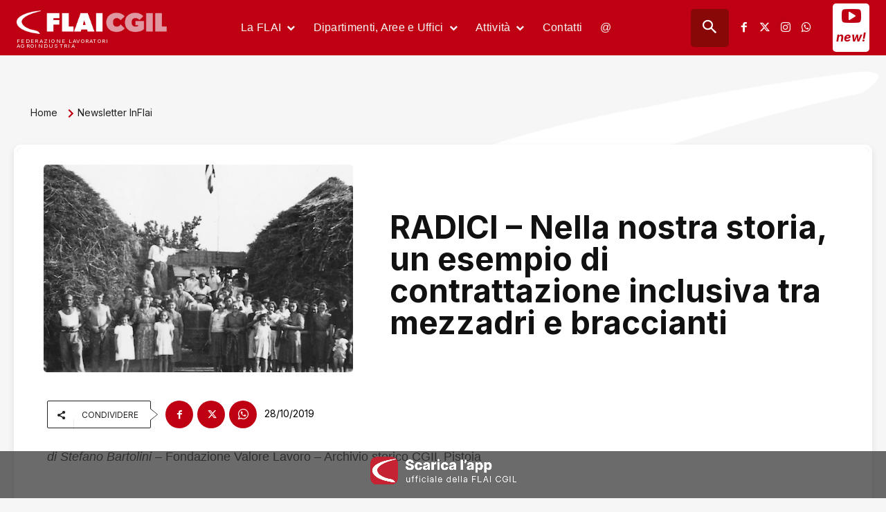

--- FILE ---
content_type: text/html; charset=UTF-8
request_url: https://www.flai.it/newsletter-inflai/radici-nella-nostra-storia-un-esempio-di-contrattazione-inclusiva-tra-mezzadri-e-braccianti/
body_size: 83235
content:
<!doctype html >
<!--[if IE 8]>    <html class="ie8" lang="en"> <![endif]-->
<!--[if IE 9]>    <html class="ie9" lang="en"> <![endif]-->
<!--[if gt IE 8]><!--> <html lang="it-IT"> <!--<![endif]-->
<head>
    <title>RADICI - Nella nostra storia, un esempio di contrattazione inclusiva tra mezzadri e braccianti</title>
    <meta charset="UTF-8" />
    <meta name="viewport" content="width=device-width, initial-scale=1.0">
    <link rel="pingback" href="https://www.flai.it/xmlrpc.php" />
    <script type="text/javascript" data-cookieconsent="ignore">
	window.dataLayer = window.dataLayer || [];

	function gtag() {
		dataLayer.push(arguments);
	}

	gtag("consent", "default", {
		ad_personalization: "denied",
		ad_storage: "denied",
		ad_user_data: "denied",
		analytics_storage: "denied",
		functionality_storage: "denied",
		personalization_storage: "denied",
		security_storage: "granted",
		wait_for_update: 500,
	});
	gtag("set", "ads_data_redaction", true);
	</script>
<meta name='robots' content='index, follow, max-image-preview:large, max-snippet:-1, max-video-preview:-1' />
<meta name="dlm-version" content="5.1.6"><link rel="icon" type="image/png" href="https://www.flai.it/wp-content/uploads/2020/02/logo_flai_online.png">
	<!-- This site is optimized with the Yoast SEO Premium plugin v26.7 (Yoast SEO v26.7) - https://yoast.com/wordpress/plugins/seo/ -->
	<link rel="canonical" href="https://www.flai.it/newsletter-inflai/radici-nella-nostra-storia-un-esempio-di-contrattazione-inclusiva-tra-mezzadri-e-braccianti/" />
	<meta property="og:locale" content="it_IT" />
	<meta property="og:type" content="article" />
	<meta property="og:title" content="RADICI - Nella nostra storia, un esempio di contrattazione inclusiva tra mezzadri e braccianti" />
	<meta property="og:description" content="di Stefano Bartolini &#8211; Fondazione Valore Lavoro &#8211; Archivio storico CGIL Pistoia &nbsp; Spesso ci ripetiamo che dobbiamo guardare alla nostra storia, conservare la memoria, consapevoli che in quel passato è racchiuso un patrimonio di valori e pratiche importanti, da preservare. La storia della CGIL non è cioè un museo, una sorta di luogo in cui entriamo [&hellip;]" />
	<meta property="og:url" content="https://www.flai.it/newsletter-inflai/radici-nella-nostra-storia-un-esempio-di-contrattazione-inclusiva-tra-mezzadri-e-braccianti/" />
	<meta property="og:site_name" content="FLAI-CGIL" />
	<meta property="article:publisher" content="https://www.facebook.com/flaicgil/" />
	<meta property="article:published_time" content="2019-10-28T09:32:40+00:00" />
	<meta property="article:modified_time" content="2019-10-28T14:13:41+00:00" />
	<meta property="og:image" content="https://www.flai.it/wp-content/uploads/2019/10/la-bandiera-della-pace-1953.jpg" />
	<meta property="og:image:width" content="540" />
	<meta property="og:image:height" content="448" />
	<meta property="og:image:type" content="image/jpeg" />
	<meta name="author" content="Redazione FLAI" />
	<meta name="twitter:card" content="summary_large_image" />
	<meta name="twitter:creator" content="@flaicgil" />
	<meta name="twitter:site" content="@flaicgil" />
	<meta name="twitter:label1" content="Scritto da" />
	<meta name="twitter:data1" content="Redazione FLAI" />
	<meta name="twitter:label2" content="Tempo di lettura stimato" />
	<meta name="twitter:data2" content="5 minuti" />
	<script type="application/ld+json" class="yoast-schema-graph">{"@context":"https://schema.org","@graph":[{"@type":"Article","@id":"https://www.flai.it/newsletter-inflai/radici-nella-nostra-storia-un-esempio-di-contrattazione-inclusiva-tra-mezzadri-e-braccianti/#article","isPartOf":{"@id":"https://www.flai.it/newsletter-inflai/radici-nella-nostra-storia-un-esempio-di-contrattazione-inclusiva-tra-mezzadri-e-braccianti/"},"author":{"name":"Redazione FLAI","@id":"https://www.flai.it/#/schema/person/c5e31102fd6e7c189a7eb8c7e3d9bcd8"},"headline":"RADICI &#8211; Nella nostra storia, un esempio di contrattazione inclusiva tra mezzadri e braccianti","datePublished":"2019-10-28T09:32:40+00:00","dateModified":"2019-10-28T14:13:41+00:00","mainEntityOfPage":{"@id":"https://www.flai.it/newsletter-inflai/radici-nella-nostra-storia-un-esempio-di-contrattazione-inclusiva-tra-mezzadri-e-braccianti/"},"wordCount":1096,"publisher":{"@id":"https://www.flai.it/#organization"},"image":{"@id":"https://www.flai.it/newsletter-inflai/radici-nella-nostra-storia-un-esempio-di-contrattazione-inclusiva-tra-mezzadri-e-braccianti/#primaryimage"},"thumbnailUrl":"https://www.flai.it/wp-content/uploads/2019/10/la-bandiera-della-pace-1953.jpg","articleSection":["Newsletter InFlai"],"inLanguage":"it-IT"},{"@type":"WebPage","@id":"https://www.flai.it/newsletter-inflai/radici-nella-nostra-storia-un-esempio-di-contrattazione-inclusiva-tra-mezzadri-e-braccianti/","url":"https://www.flai.it/newsletter-inflai/radici-nella-nostra-storia-un-esempio-di-contrattazione-inclusiva-tra-mezzadri-e-braccianti/","name":"RADICI - Nella nostra storia, un esempio di contrattazione inclusiva tra mezzadri e braccianti","isPartOf":{"@id":"https://www.flai.it/#website"},"primaryImageOfPage":{"@id":"https://www.flai.it/newsletter-inflai/radici-nella-nostra-storia-un-esempio-di-contrattazione-inclusiva-tra-mezzadri-e-braccianti/#primaryimage"},"image":{"@id":"https://www.flai.it/newsletter-inflai/radici-nella-nostra-storia-un-esempio-di-contrattazione-inclusiva-tra-mezzadri-e-braccianti/#primaryimage"},"thumbnailUrl":"https://www.flai.it/wp-content/uploads/2019/10/la-bandiera-della-pace-1953.jpg","datePublished":"2019-10-28T09:32:40+00:00","dateModified":"2019-10-28T14:13:41+00:00","breadcrumb":{"@id":"https://www.flai.it/newsletter-inflai/radici-nella-nostra-storia-un-esempio-di-contrattazione-inclusiva-tra-mezzadri-e-braccianti/#breadcrumb"},"inLanguage":"it-IT","potentialAction":[{"@type":"ReadAction","target":["https://www.flai.it/newsletter-inflai/radici-nella-nostra-storia-un-esempio-di-contrattazione-inclusiva-tra-mezzadri-e-braccianti/"]}]},{"@type":"ImageObject","inLanguage":"it-IT","@id":"https://www.flai.it/newsletter-inflai/radici-nella-nostra-storia-un-esempio-di-contrattazione-inclusiva-tra-mezzadri-e-braccianti/#primaryimage","url":"https://www.flai.it/wp-content/uploads/2019/10/la-bandiera-della-pace-1953.jpg","contentUrl":"https://www.flai.it/wp-content/uploads/2019/10/la-bandiera-della-pace-1953.jpg","width":540,"height":448},{"@type":"BreadcrumbList","@id":"https://www.flai.it/newsletter-inflai/radici-nella-nostra-storia-un-esempio-di-contrattazione-inclusiva-tra-mezzadri-e-braccianti/#breadcrumb","itemListElement":[{"@type":"ListItem","position":1,"name":"Home","item":"https://www.flai.it/"},{"@type":"ListItem","position":2,"name":"RADICI &#8211; Nella nostra storia, un esempio di contrattazione inclusiva tra mezzadri e braccianti"}]},{"@type":"WebSite","@id":"https://www.flai.it/#website","url":"https://www.flai.it/","name":"FLAI-CGIL","description":"Federazione Lavoratori AgroIndustria","publisher":{"@id":"https://www.flai.it/#organization"},"potentialAction":[{"@type":"SearchAction","target":{"@type":"EntryPoint","urlTemplate":"https://www.flai.it/?s={search_term_string}"},"query-input":{"@type":"PropertyValueSpecification","valueRequired":true,"valueName":"search_term_string"}}],"inLanguage":"it-IT"},{"@type":"Organization","@id":"https://www.flai.it/#organization","name":"FLAI-CGIL","url":"https://www.flai.it/","logo":{"@type":"ImageObject","inLanguage":"it-IT","@id":"https://www.flai.it/#/schema/logo/image/","url":"https://www.flai.it/wp-content/uploads/2018/08/LOGOFLAI_mobile.jpg","contentUrl":"https://www.flai.it/wp-content/uploads/2018/08/LOGOFLAI_mobile.jpg","width":262,"height":350,"caption":"FLAI-CGIL"},"image":{"@id":"https://www.flai.it/#/schema/logo/image/"},"sameAs":["https://www.facebook.com/flaicgil/","https://x.com/flaicgil","https://www.instagram.com/flaicgilnazionale/"]},{"@type":"Person","@id":"https://www.flai.it/#/schema/person/c5e31102fd6e7c189a7eb8c7e3d9bcd8","name":"Redazione FLAI"}]}</script>
	<!-- / Yoast SEO Premium plugin. -->


<link rel='dns-prefetch' href='//stats.wp.com' />
<link rel='dns-prefetch' href='//fonts.googleapis.com' />
<link rel='dns-prefetch' href='//use.fontawesome.com' />
<link rel="alternate" type="application/rss+xml" title="FLAI-CGIL &raquo; Feed" href="https://www.flai.it/feed/" />
<link rel="alternate" type="application/rss+xml" title="FLAI-CGIL &raquo; Feed dei commenti" href="https://www.flai.it/comments/feed/" />
<link rel="alternate" title="oEmbed (JSON)" type="application/json+oembed" href="https://www.flai.it/wp-json/oembed/1.0/embed?url=https%3A%2F%2Fwww.flai.it%2Fnewsletter-inflai%2Fradici-nella-nostra-storia-un-esempio-di-contrattazione-inclusiva-tra-mezzadri-e-braccianti%2F" />
<link rel="alternate" title="oEmbed (XML)" type="text/xml+oembed" href="https://www.flai.it/wp-json/oembed/1.0/embed?url=https%3A%2F%2Fwww.flai.it%2Fnewsletter-inflai%2Fradici-nella-nostra-storia-un-esempio-di-contrattazione-inclusiva-tra-mezzadri-e-braccianti%2F&#038;format=xml" />
<style id='wp-img-auto-sizes-contain-inline-css' type='text/css'>
img:is([sizes=auto i],[sizes^="auto," i]){contain-intrinsic-size:3000px 1500px}
/*# sourceURL=wp-img-auto-sizes-contain-inline-css */
</style>
<style id='wp-emoji-styles-inline-css' type='text/css'>

	img.wp-smiley, img.emoji {
		display: inline !important;
		border: none !important;
		box-shadow: none !important;
		height: 1em !important;
		width: 1em !important;
		margin: 0 0.07em !important;
		vertical-align: -0.1em !important;
		background: none !important;
		padding: 0 !important;
	}
/*# sourceURL=wp-emoji-styles-inline-css */
</style>
<link rel='stylesheet' id='wp-block-library-css' href='https://www.flai.it/wp-includes/css/dist/block-library/style.min.css?ver=6.9' type='text/css' media='all' />
<style id='global-styles-inline-css' type='text/css'>
:root{--wp--preset--aspect-ratio--square: 1;--wp--preset--aspect-ratio--4-3: 4/3;--wp--preset--aspect-ratio--3-4: 3/4;--wp--preset--aspect-ratio--3-2: 3/2;--wp--preset--aspect-ratio--2-3: 2/3;--wp--preset--aspect-ratio--16-9: 16/9;--wp--preset--aspect-ratio--9-16: 9/16;--wp--preset--color--black: #000000;--wp--preset--color--cyan-bluish-gray: #abb8c3;--wp--preset--color--white: #ffffff;--wp--preset--color--pale-pink: #f78da7;--wp--preset--color--vivid-red: #cf2e2e;--wp--preset--color--luminous-vivid-orange: #ff6900;--wp--preset--color--luminous-vivid-amber: #fcb900;--wp--preset--color--light-green-cyan: #7bdcb5;--wp--preset--color--vivid-green-cyan: #00d084;--wp--preset--color--pale-cyan-blue: #8ed1fc;--wp--preset--color--vivid-cyan-blue: #0693e3;--wp--preset--color--vivid-purple: #9b51e0;--wp--preset--gradient--vivid-cyan-blue-to-vivid-purple: linear-gradient(135deg,rgb(6,147,227) 0%,rgb(155,81,224) 100%);--wp--preset--gradient--light-green-cyan-to-vivid-green-cyan: linear-gradient(135deg,rgb(122,220,180) 0%,rgb(0,208,130) 100%);--wp--preset--gradient--luminous-vivid-amber-to-luminous-vivid-orange: linear-gradient(135deg,rgb(252,185,0) 0%,rgb(255,105,0) 100%);--wp--preset--gradient--luminous-vivid-orange-to-vivid-red: linear-gradient(135deg,rgb(255,105,0) 0%,rgb(207,46,46) 100%);--wp--preset--gradient--very-light-gray-to-cyan-bluish-gray: linear-gradient(135deg,rgb(238,238,238) 0%,rgb(169,184,195) 100%);--wp--preset--gradient--cool-to-warm-spectrum: linear-gradient(135deg,rgb(74,234,220) 0%,rgb(151,120,209) 20%,rgb(207,42,186) 40%,rgb(238,44,130) 60%,rgb(251,105,98) 80%,rgb(254,248,76) 100%);--wp--preset--gradient--blush-light-purple: linear-gradient(135deg,rgb(255,206,236) 0%,rgb(152,150,240) 100%);--wp--preset--gradient--blush-bordeaux: linear-gradient(135deg,rgb(254,205,165) 0%,rgb(254,45,45) 50%,rgb(107,0,62) 100%);--wp--preset--gradient--luminous-dusk: linear-gradient(135deg,rgb(255,203,112) 0%,rgb(199,81,192) 50%,rgb(65,88,208) 100%);--wp--preset--gradient--pale-ocean: linear-gradient(135deg,rgb(255,245,203) 0%,rgb(182,227,212) 50%,rgb(51,167,181) 100%);--wp--preset--gradient--electric-grass: linear-gradient(135deg,rgb(202,248,128) 0%,rgb(113,206,126) 100%);--wp--preset--gradient--midnight: linear-gradient(135deg,rgb(2,3,129) 0%,rgb(40,116,252) 100%);--wp--preset--font-size--small: 11px;--wp--preset--font-size--medium: 20px;--wp--preset--font-size--large: 32px;--wp--preset--font-size--x-large: 42px;--wp--preset--font-size--regular: 15px;--wp--preset--font-size--larger: 50px;--wp--preset--spacing--20: 0.44rem;--wp--preset--spacing--30: 0.67rem;--wp--preset--spacing--40: 1rem;--wp--preset--spacing--50: 1.5rem;--wp--preset--spacing--60: 2.25rem;--wp--preset--spacing--70: 3.38rem;--wp--preset--spacing--80: 5.06rem;--wp--preset--shadow--natural: 6px 6px 9px rgba(0, 0, 0, 0.2);--wp--preset--shadow--deep: 12px 12px 50px rgba(0, 0, 0, 0.4);--wp--preset--shadow--sharp: 6px 6px 0px rgba(0, 0, 0, 0.2);--wp--preset--shadow--outlined: 6px 6px 0px -3px rgb(255, 255, 255), 6px 6px rgb(0, 0, 0);--wp--preset--shadow--crisp: 6px 6px 0px rgb(0, 0, 0);}:where(.is-layout-flex){gap: 0.5em;}:where(.is-layout-grid){gap: 0.5em;}body .is-layout-flex{display: flex;}.is-layout-flex{flex-wrap: wrap;align-items: center;}.is-layout-flex > :is(*, div){margin: 0;}body .is-layout-grid{display: grid;}.is-layout-grid > :is(*, div){margin: 0;}:where(.wp-block-columns.is-layout-flex){gap: 2em;}:where(.wp-block-columns.is-layout-grid){gap: 2em;}:where(.wp-block-post-template.is-layout-flex){gap: 1.25em;}:where(.wp-block-post-template.is-layout-grid){gap: 1.25em;}.has-black-color{color: var(--wp--preset--color--black) !important;}.has-cyan-bluish-gray-color{color: var(--wp--preset--color--cyan-bluish-gray) !important;}.has-white-color{color: var(--wp--preset--color--white) !important;}.has-pale-pink-color{color: var(--wp--preset--color--pale-pink) !important;}.has-vivid-red-color{color: var(--wp--preset--color--vivid-red) !important;}.has-luminous-vivid-orange-color{color: var(--wp--preset--color--luminous-vivid-orange) !important;}.has-luminous-vivid-amber-color{color: var(--wp--preset--color--luminous-vivid-amber) !important;}.has-light-green-cyan-color{color: var(--wp--preset--color--light-green-cyan) !important;}.has-vivid-green-cyan-color{color: var(--wp--preset--color--vivid-green-cyan) !important;}.has-pale-cyan-blue-color{color: var(--wp--preset--color--pale-cyan-blue) !important;}.has-vivid-cyan-blue-color{color: var(--wp--preset--color--vivid-cyan-blue) !important;}.has-vivid-purple-color{color: var(--wp--preset--color--vivid-purple) !important;}.has-black-background-color{background-color: var(--wp--preset--color--black) !important;}.has-cyan-bluish-gray-background-color{background-color: var(--wp--preset--color--cyan-bluish-gray) !important;}.has-white-background-color{background-color: var(--wp--preset--color--white) !important;}.has-pale-pink-background-color{background-color: var(--wp--preset--color--pale-pink) !important;}.has-vivid-red-background-color{background-color: var(--wp--preset--color--vivid-red) !important;}.has-luminous-vivid-orange-background-color{background-color: var(--wp--preset--color--luminous-vivid-orange) !important;}.has-luminous-vivid-amber-background-color{background-color: var(--wp--preset--color--luminous-vivid-amber) !important;}.has-light-green-cyan-background-color{background-color: var(--wp--preset--color--light-green-cyan) !important;}.has-vivid-green-cyan-background-color{background-color: var(--wp--preset--color--vivid-green-cyan) !important;}.has-pale-cyan-blue-background-color{background-color: var(--wp--preset--color--pale-cyan-blue) !important;}.has-vivid-cyan-blue-background-color{background-color: var(--wp--preset--color--vivid-cyan-blue) !important;}.has-vivid-purple-background-color{background-color: var(--wp--preset--color--vivid-purple) !important;}.has-black-border-color{border-color: var(--wp--preset--color--black) !important;}.has-cyan-bluish-gray-border-color{border-color: var(--wp--preset--color--cyan-bluish-gray) !important;}.has-white-border-color{border-color: var(--wp--preset--color--white) !important;}.has-pale-pink-border-color{border-color: var(--wp--preset--color--pale-pink) !important;}.has-vivid-red-border-color{border-color: var(--wp--preset--color--vivid-red) !important;}.has-luminous-vivid-orange-border-color{border-color: var(--wp--preset--color--luminous-vivid-orange) !important;}.has-luminous-vivid-amber-border-color{border-color: var(--wp--preset--color--luminous-vivid-amber) !important;}.has-light-green-cyan-border-color{border-color: var(--wp--preset--color--light-green-cyan) !important;}.has-vivid-green-cyan-border-color{border-color: var(--wp--preset--color--vivid-green-cyan) !important;}.has-pale-cyan-blue-border-color{border-color: var(--wp--preset--color--pale-cyan-blue) !important;}.has-vivid-cyan-blue-border-color{border-color: var(--wp--preset--color--vivid-cyan-blue) !important;}.has-vivid-purple-border-color{border-color: var(--wp--preset--color--vivid-purple) !important;}.has-vivid-cyan-blue-to-vivid-purple-gradient-background{background: var(--wp--preset--gradient--vivid-cyan-blue-to-vivid-purple) !important;}.has-light-green-cyan-to-vivid-green-cyan-gradient-background{background: var(--wp--preset--gradient--light-green-cyan-to-vivid-green-cyan) !important;}.has-luminous-vivid-amber-to-luminous-vivid-orange-gradient-background{background: var(--wp--preset--gradient--luminous-vivid-amber-to-luminous-vivid-orange) !important;}.has-luminous-vivid-orange-to-vivid-red-gradient-background{background: var(--wp--preset--gradient--luminous-vivid-orange-to-vivid-red) !important;}.has-very-light-gray-to-cyan-bluish-gray-gradient-background{background: var(--wp--preset--gradient--very-light-gray-to-cyan-bluish-gray) !important;}.has-cool-to-warm-spectrum-gradient-background{background: var(--wp--preset--gradient--cool-to-warm-spectrum) !important;}.has-blush-light-purple-gradient-background{background: var(--wp--preset--gradient--blush-light-purple) !important;}.has-blush-bordeaux-gradient-background{background: var(--wp--preset--gradient--blush-bordeaux) !important;}.has-luminous-dusk-gradient-background{background: var(--wp--preset--gradient--luminous-dusk) !important;}.has-pale-ocean-gradient-background{background: var(--wp--preset--gradient--pale-ocean) !important;}.has-electric-grass-gradient-background{background: var(--wp--preset--gradient--electric-grass) !important;}.has-midnight-gradient-background{background: var(--wp--preset--gradient--midnight) !important;}.has-small-font-size{font-size: var(--wp--preset--font-size--small) !important;}.has-medium-font-size{font-size: var(--wp--preset--font-size--medium) !important;}.has-large-font-size{font-size: var(--wp--preset--font-size--large) !important;}.has-x-large-font-size{font-size: var(--wp--preset--font-size--x-large) !important;}
/*# sourceURL=global-styles-inline-css */
</style>

<style id='classic-theme-styles-inline-css' type='text/css'>
/*! This file is auto-generated */
.wp-block-button__link{color:#fff;background-color:#32373c;border-radius:9999px;box-shadow:none;text-decoration:none;padding:calc(.667em + 2px) calc(1.333em + 2px);font-size:1.125em}.wp-block-file__button{background:#32373c;color:#fff;text-decoration:none}
/*# sourceURL=/wp-includes/css/classic-themes.min.css */
</style>
<link rel='stylesheet' id='wp-components-css' href='https://www.flai.it/wp-includes/css/dist/components/style.min.css?ver=6.9' type='text/css' media='all' />
<link rel='stylesheet' id='wp-preferences-css' href='https://www.flai.it/wp-includes/css/dist/preferences/style.min.css?ver=6.9' type='text/css' media='all' />
<link rel='stylesheet' id='wp-block-editor-css' href='https://www.flai.it/wp-includes/css/dist/block-editor/style.min.css?ver=6.9' type='text/css' media='all' />
<link rel='stylesheet' id='popup-maker-block-library-style-css' href='https://www.flai.it/wp-content/plugins/popup-maker/dist/packages/block-library-style.css?ver=dbea705cfafe089d65f1' type='text/css' media='all' />
<style id='font-awesome-svg-styles-default-inline-css' type='text/css'>
.svg-inline--fa {
  display: inline-block;
  height: 1em;
  overflow: visible;
  vertical-align: -.125em;
}
/*# sourceURL=font-awesome-svg-styles-default-inline-css */
</style>
<link rel='stylesheet' id='font-awesome-svg-styles-css' href='https://www.flai.it/wp-content/uploads/font-awesome/v5.15.2/css/svg-with-js.css' type='text/css' media='all' />
<style id='font-awesome-svg-styles-inline-css' type='text/css'>
   .wp-block-font-awesome-icon svg::before,
   .wp-rich-text-font-awesome-icon svg::before {content: unset;}
/*# sourceURL=font-awesome-svg-styles-inline-css */
</style>
<link rel='stylesheet' id='italy-html5-map-style-css' href='https://www.flai.it/wp-content/plugins/italyhtmlmap/static/css/map.css?ver=6.9' type='text/css' media='all' />
<link rel='stylesheet' id='td-plugin-multi-purpose-css' href='https://www.flai.it/wp-content/plugins/td-composer/td-multi-purpose/style.css?ver=9c5a7338c90cbd82cb580e34cffb127f' type='text/css' media='all' />
<link rel='stylesheet' id='google-fonts-style-css' href='https://fonts.googleapis.com/css?family=Inter%3A400%2C300%2C600%7COpen+Sans%3A400%2C600%2C700%2C300%7CRoboto%3A400%2C600%2C700%2C300%7CInter%3A400%2C700i%2C700%2C500%2C600%7CKanit%3A600%2C400&#038;display=swap&#038;ver=12.7.4' type='text/css' media='all' />
<link rel='stylesheet' id='font-awesome-official-css' href='https://use.fontawesome.com/releases/v5.15.2/css/all.css' type='text/css' media='all' integrity="sha384-vSIIfh2YWi9wW0r9iZe7RJPrKwp6bG+s9QZMoITbCckVJqGCCRhc+ccxNcdpHuYu" crossorigin="anonymous" />
<link rel='stylesheet' id='popup-maker-site-css' href='//www.flai.it/wp-content/uploads/pum/pum-site-styles.css?generated=1755186521&#038;ver=1.21.5' type='text/css' media='all' />
<link rel='stylesheet' id='td-theme-css' href='https://www.flai.it/wp-content/themes/Newspaper/style.css?ver=12.7.4' type='text/css' media='all' />
<style id='td-theme-inline-css' type='text/css'>@media (max-width:767px){.td-header-desktop-wrap{display:none}}@media (min-width:767px){.td-header-mobile-wrap{display:none}}</style>
<link rel='stylesheet' id='td-theme-child-css' href='https://www.flai.it/wp-content/themes/Newspaper-child/style.css?ver=12.7.4c' type='text/css' media='all' />
<link rel='stylesheet' id='dashicons-css' href='https://www.flai.it/wp-includes/css/dashicons.min.css?ver=6.9' type='text/css' media='all' />
<link rel='stylesheet' id='td-legacy-framework-front-style-css' href='https://www.flai.it/wp-content/plugins/td-composer/legacy/Newspaper/assets/css/td_legacy_main.css?ver=9c5a7338c90cbd82cb580e34cffb127f' type='text/css' media='all' />
<link rel='stylesheet' id='td-standard-pack-framework-front-style-css' href='https://www.flai.it/wp-content/plugins/td-standard-pack/Newspaper/assets/css/td_standard_pack_main.css?ver=1314111a2e147bac488ccdd97e4704ff' type='text/css' media='all' />
<link rel='stylesheet' id='td-theme-demo-style-css' href='https://www.flai.it/wp-content/plugins/td-composer/legacy/Newspaper/includes/demos/dentist/demo_style.css?ver=12.7.4' type='text/css' media='all' />
<link rel='stylesheet' id='tdb_style_cloud_templates_front-css' href='https://www.flai.it/wp-content/plugins/td-cloud-library/assets/css/tdb_main.css?ver=496e217dc78570a2932146e73f7c4a14' type='text/css' media='all' />
<link rel='stylesheet' id='font-awesome-official-v4shim-css' href='https://use.fontawesome.com/releases/v5.15.2/css/v4-shims.css' type='text/css' media='all' integrity="sha384-1CjXmylX8++C7CVZORGA9EwcbYDfZV2D4Kl1pTm3hp2I/usHDafIrgBJNuRTDQ4f" crossorigin="anonymous" />
<style id='font-awesome-official-v4shim-inline-css' type='text/css'>
@font-face {
font-family: "FontAwesome";
font-display: block;
src: url("https://use.fontawesome.com/releases/v5.15.2/webfonts/fa-brands-400.eot"),
		url("https://use.fontawesome.com/releases/v5.15.2/webfonts/fa-brands-400.eot?#iefix") format("embedded-opentype"),
		url("https://use.fontawesome.com/releases/v5.15.2/webfonts/fa-brands-400.woff2") format("woff2"),
		url("https://use.fontawesome.com/releases/v5.15.2/webfonts/fa-brands-400.woff") format("woff"),
		url("https://use.fontawesome.com/releases/v5.15.2/webfonts/fa-brands-400.ttf") format("truetype"),
		url("https://use.fontawesome.com/releases/v5.15.2/webfonts/fa-brands-400.svg#fontawesome") format("svg");
}

@font-face {
font-family: "FontAwesome";
font-display: block;
src: url("https://use.fontawesome.com/releases/v5.15.2/webfonts/fa-solid-900.eot"),
		url("https://use.fontawesome.com/releases/v5.15.2/webfonts/fa-solid-900.eot?#iefix") format("embedded-opentype"),
		url("https://use.fontawesome.com/releases/v5.15.2/webfonts/fa-solid-900.woff2") format("woff2"),
		url("https://use.fontawesome.com/releases/v5.15.2/webfonts/fa-solid-900.woff") format("woff"),
		url("https://use.fontawesome.com/releases/v5.15.2/webfonts/fa-solid-900.ttf") format("truetype"),
		url("https://use.fontawesome.com/releases/v5.15.2/webfonts/fa-solid-900.svg#fontawesome") format("svg");
}

@font-face {
font-family: "FontAwesome";
font-display: block;
src: url("https://use.fontawesome.com/releases/v5.15.2/webfonts/fa-regular-400.eot"),
		url("https://use.fontawesome.com/releases/v5.15.2/webfonts/fa-regular-400.eot?#iefix") format("embedded-opentype"),
		url("https://use.fontawesome.com/releases/v5.15.2/webfonts/fa-regular-400.woff2") format("woff2"),
		url("https://use.fontawesome.com/releases/v5.15.2/webfonts/fa-regular-400.woff") format("woff"),
		url("https://use.fontawesome.com/releases/v5.15.2/webfonts/fa-regular-400.ttf") format("truetype"),
		url("https://use.fontawesome.com/releases/v5.15.2/webfonts/fa-regular-400.svg#fontawesome") format("svg");
unicode-range: U+F004-F005,U+F007,U+F017,U+F022,U+F024,U+F02E,U+F03E,U+F044,U+F057-F059,U+F06E,U+F070,U+F075,U+F07B-F07C,U+F080,U+F086,U+F089,U+F094,U+F09D,U+F0A0,U+F0A4-F0A7,U+F0C5,U+F0C7-F0C8,U+F0E0,U+F0EB,U+F0F3,U+F0F8,U+F0FE,U+F111,U+F118-F11A,U+F11C,U+F133,U+F144,U+F146,U+F14A,U+F14D-F14E,U+F150-F152,U+F15B-F15C,U+F164-F165,U+F185-F186,U+F191-F192,U+F1AD,U+F1C1-F1C9,U+F1CD,U+F1D8,U+F1E3,U+F1EA,U+F1F6,U+F1F9,U+F20A,U+F247-F249,U+F24D,U+F254-F25B,U+F25D,U+F267,U+F271-F274,U+F279,U+F28B,U+F28D,U+F2B5-F2B6,U+F2B9,U+F2BB,U+F2BD,U+F2C1-F2C2,U+F2D0,U+F2D2,U+F2DC,U+F2ED,U+F328,U+F358-F35B,U+F3A5,U+F3D1,U+F410,U+F4AD;
}
/*# sourceURL=font-awesome-official-v4shim-inline-css */
</style>
<script type="text/javascript" src="https://www.flai.it/wp-includes/js/jquery/jquery.min.js?ver=3.7.1" id="jquery-core-js"></script>
<script type="text/javascript" src="https://www.flai.it/wp-includes/js/jquery/jquery-migrate.min.js?ver=3.4.1" id="jquery-migrate-js"></script>
<script type="text/javascript" src="https://www.flai.it/wp-content/plugins/italyhtmlmap/static/js/jquery.nicescroll.js?ver=6.9" id="italy-html5-map-nicescroll-js"></script>
<link rel="https://api.w.org/" href="https://www.flai.it/wp-json/" /><link rel="alternate" title="JSON" type="application/json" href="https://www.flai.it/wp-json/wp/v2/posts/57644" /><link rel="EditURI" type="application/rsd+xml" title="RSD" href="https://www.flai.it/xmlrpc.php?rsd" />
<meta name="generator" content="WordPress 6.9" />
<link rel='shortlink' href='https://www.flai.it/?p=57644' />
<style id="essential-blocks-global-styles">
            :root {
                --eb-global-primary-color: #101828;
--eb-global-secondary-color: #475467;
--eb-global-tertiary-color: #98A2B3;
--eb-global-text-color: #475467;
--eb-global-heading-color: #1D2939;
--eb-global-link-color: #444CE7;
--eb-global-background-color: #F9FAFB;
--eb-global-button-text-color: #FFFFFF;
--eb-global-button-background-color: #101828;
--eb-gradient-primary-color: linear-gradient(90deg, hsla(259, 84%, 78%, 1) 0%, hsla(206, 67%, 75%, 1) 100%);
--eb-gradient-secondary-color: linear-gradient(90deg, hsla(18, 76%, 85%, 1) 0%, hsla(203, 69%, 84%, 1) 100%);
--eb-gradient-tertiary-color: linear-gradient(90deg, hsla(248, 21%, 15%, 1) 0%, hsla(250, 14%, 61%, 1) 100%);
--eb-gradient-background-color: linear-gradient(90deg, rgb(250, 250, 250) 0%, rgb(233, 233, 233) 49%, rgb(244, 243, 243) 100%);

                --eb-mobile-breakpoint: 1024px;
--eb-tablet-breakpoint: 1024px;

            }
            
            
        </style>	<style>img#wpstats{display:none}</style>
		    <script>
        window.tdb_global_vars = {"wpRestUrl":"https:\/\/www.flai.it\/wp-json\/","permalinkStructure":"\/%category%\/%postname%\/"};
        window.tdb_p_autoload_vars = {"isAjax":false,"isAdminBarShowing":false,"autoloadStatus":"off","origPostEditUrl":null};
    </script>
    
    <style id="tdb-global-colors">:root{--center-demo-1:#11B494;--center-demo-2:#099F8A;--tt-accent-color:#E4A41E;--tt-hover:#504BDC;--tt-gray-dark:#777777;--tt-extra-color:#f4f4f4;--tt-primary-color:#000000;--mm-custom-color-4:#F5934A;--mm-custom-color-5:#F7F3EE;--mm-custom-color-1:#181923;--mm-custom-color-2:#f17c34;--mm-custom-color-3:#5B5D62;--office-nexus-accent:#343090;--office-nexus-accent-lighter:#5f59f7;--office-nexus-text-primary:#111827;--office-nexus-text-secondary:#5C6B8D;--office-nexus-bg-white:#FFFFFF;--ofice-nexus-bg-site:#f6f8ff;--office-nexus-shadow:rgba(52,48,144,0.08);--office-nexus-border:#CFCFEA;--office-nexus-bg-section-light:#f0f2fb;--office-nexus-bg-section-dark:#111827;--office-nexus-text-white:#FFFFFF;--office-nexus-text-tertiary:#CFCFEA;--doc-custom-color-1:#3A454E;--doc-custom-color-2:#2cc8b3;--doc-custom-color-3:#9BA1A8;--doc-custom-color-4:#eff3f4;--doc-custom-color-5:#f7f9f9;--insight-accent:#b33d72;--insight-white:#FFFFFF;--insight-black:#000000;--insight-turquoise:#b3eb48;--insight-transparentmodal:rgba(255,255,255,0.66);--insight-transparentdark-blue:rgba(0,0,0,0.2);--insight-transparent-turquoise:rgba(179,235,72,0.49);--insight-gray:#cccccc;--insight-purple:#8c2051;--insight-diff-green:#ebffa3;--job-hunt-grey:#F3F3F3;--job-hunt-accent:#2623D3;--job-hunt-white:#FFFFFF;--job-hunt-black:#000000;--job-hunt-sep:#DADFE7;--job-hunt-shadow:rgba(16,24,40,0.05);--job-hunt-sep-light:#EAEDF1;--job-hunt-light-text:#697586;--job-hunt-sep-dark:#B4BFCA;--job-hunt-darker-text:#494F5C;--job-hunt-accent-transparent:rgba(38,35,211,0.1);--job-hunt-shadow-darker:rgba(16,24,40,0.3);--reel-news-white:#FFFFFF;--reel-news-black:#000000;--reel-news-accent:#312DA1;--reel-news-light-grey:#919191;--reel-news-black-transparent:rgba(0,0,0,0.85);--reel-news-red:#ff0000;--reel-news-dark-gray:#313131;--reel-news-transparent:rgba(255,255,255,0.55);--chained-news-white:#FFFFFF;--chained-news-black:black;--chained-news-blue:#2f6697;--chained-news-gray:rgb(229,229,229);--chained-news-separator:rgb(117,117,117)}</style>

    
	            <style id="tdb-global-fonts">
                
:root{--tt-secondary:Merriweather;--tt-extra:Red Hat Display;--tt-primary-font:Epilogue;--global-1:Plus Jakarta Sans;--global-2:Red Hat Display;--global-3:Pinyon Script;--office-nexus-global:Outfit;--doc-global-font-1:Outfit;--insight-primary:Outfit;--insight-secondary:Quattrocento;}
            </style>
            
<!-- JS generated by theme -->

<script type="text/javascript" id="td-generated-header-js">
    
    

	    var tdBlocksArray = []; //here we store all the items for the current page

	    // td_block class - each ajax block uses a object of this class for requests
	    function tdBlock() {
		    this.id = '';
		    this.block_type = 1; //block type id (1-234 etc)
		    this.atts = '';
		    this.td_column_number = '';
		    this.td_current_page = 1; //
		    this.post_count = 0; //from wp
		    this.found_posts = 0; //from wp
		    this.max_num_pages = 0; //from wp
		    this.td_filter_value = ''; //current live filter value
		    this.is_ajax_running = false;
		    this.td_user_action = ''; // load more or infinite loader (used by the animation)
		    this.header_color = '';
		    this.ajax_pagination_infinite_stop = ''; //show load more at page x
	    }

        // td_js_generator - mini detector
        ( function () {
            var htmlTag = document.getElementsByTagName("html")[0];

	        if ( navigator.userAgent.indexOf("MSIE 10.0") > -1 ) {
                htmlTag.className += ' ie10';
            }

            if ( !!navigator.userAgent.match(/Trident.*rv\:11\./) ) {
                htmlTag.className += ' ie11';
            }

	        if ( navigator.userAgent.indexOf("Edge") > -1 ) {
                htmlTag.className += ' ieEdge';
            }

            if ( /(iPad|iPhone|iPod)/g.test(navigator.userAgent) ) {
                htmlTag.className += ' td-md-is-ios';
            }

            var user_agent = navigator.userAgent.toLowerCase();
            if ( user_agent.indexOf("android") > -1 ) {
                htmlTag.className += ' td-md-is-android';
            }

            if ( -1 !== navigator.userAgent.indexOf('Mac OS X')  ) {
                htmlTag.className += ' td-md-is-os-x';
            }

            if ( /chrom(e|ium)/.test(navigator.userAgent.toLowerCase()) ) {
               htmlTag.className += ' td-md-is-chrome';
            }

            if ( -1 !== navigator.userAgent.indexOf('Firefox') ) {
                htmlTag.className += ' td-md-is-firefox';
            }

            if ( -1 !== navigator.userAgent.indexOf('Safari') && -1 === navigator.userAgent.indexOf('Chrome') ) {
                htmlTag.className += ' td-md-is-safari';
            }

            if( -1 !== navigator.userAgent.indexOf('IEMobile') ){
                htmlTag.className += ' td-md-is-iemobile';
            }

        })();

        var tdLocalCache = {};

        ( function () {
            "use strict";

            tdLocalCache = {
                data: {},
                remove: function (resource_id) {
                    delete tdLocalCache.data[resource_id];
                },
                exist: function (resource_id) {
                    return tdLocalCache.data.hasOwnProperty(resource_id) && tdLocalCache.data[resource_id] !== null;
                },
                get: function (resource_id) {
                    return tdLocalCache.data[resource_id];
                },
                set: function (resource_id, cachedData) {
                    tdLocalCache.remove(resource_id);
                    tdLocalCache.data[resource_id] = cachedData;
                }
            };
        })();

    
    
var td_viewport_interval_list=[{"limitBottom":767,"sidebarWidth":228},{"limitBottom":1018,"sidebarWidth":300},{"limitBottom":1140,"sidebarWidth":324}];
var tdc_is_installed="yes";
var tdc_domain_active=false;
var td_ajax_url="https:\/\/www.flai.it\/wp-admin\/admin-ajax.php?td_theme_name=Newspaper&v=12.7.4";
var td_get_template_directory_uri="https:\/\/www.flai.it\/wp-content\/plugins\/td-composer\/legacy\/common";
var tds_snap_menu="";
var tds_logo_on_sticky="";
var tds_header_style="";
var td_please_wait="Per favore attendi...";
var td_email_user_pass_incorrect="Utente o password errata!";
var td_email_user_incorrect="Email o Username errati!";
var td_email_incorrect="Email non corretta!";
var td_user_incorrect="Username incorrect!";
var td_email_user_empty="Email or username empty!";
var td_pass_empty="Pass empty!";
var td_pass_pattern_incorrect="Invalid Pass Pattern!";
var td_retype_pass_incorrect="Retyped Pass incorrect!";
var tds_more_articles_on_post_enable="";
var tds_more_articles_on_post_time_to_wait="";
var tds_more_articles_on_post_pages_distance_from_top=0;
var tds_captcha="";
var tds_theme_color_site_wide="#bf0013";
var tds_smart_sidebar="enabled";
var tdThemeName="Newspaper";
var tdThemeNameWl="Newspaper";
var td_magnific_popup_translation_tPrev="Precedente (Freccia Sinistra)";
var td_magnific_popup_translation_tNext="Successivo (tasto freccia destra)";
var td_magnific_popup_translation_tCounter="%curr% di %total%";
var td_magnific_popup_translation_ajax_tError="Il contenuto di %url% non pu\u00f2 essere caricato.";
var td_magnific_popup_translation_image_tError="L'immagine #%curr% non pu\u00f2 essere caricata";
var tdBlockNonce="0d9f896549";
var tdMobileMenu="enabled";
var tdMobileSearch="enabled";
var tdDateNamesI18n={"month_names":["Gennaio","Febbraio","Marzo","Aprile","Maggio","Giugno","Luglio","Agosto","Settembre","Ottobre","Novembre","Dicembre"],"month_names_short":["Gen","Feb","Mar","Apr","Mag","Giu","Lug","Ago","Set","Ott","Nov","Dic"],"day_names":["domenica","luned\u00ec","marted\u00ec","mercoled\u00ec","gioved\u00ec","venerd\u00ec","sabato"],"day_names_short":["Dom","Lun","Mar","Mer","Gio","Ven","Sab"]};
var tdb_modal_confirm="Save";
var tdb_modal_cancel="Cancel";
var tdb_modal_confirm_alt="Yes";
var tdb_modal_cancel_alt="No";
var td_deploy_mode="deploy";
var td_ad_background_click_link="";
var td_ad_background_click_target="";
</script>


<!-- Header style compiled by theme -->

<style>.td-page-content .widgettitle{color:#fff}ul.sf-menu>.menu-item>a{font-family:Inter;font-size:16px;font-weight:normal;text-transform:none}.sf-menu ul .menu-item a{font-family:Inter;font-size:16px}.td-mobile-content .td-mobile-main-menu>li>a{font-family:Inter;font-size:22px;line-height:26px}.td-mobile-content .sub-menu a{font-family:Inter;font-size:20px;line-height:26px}.td-header-wrap .td-logo-text-container .td-logo-text{font-family:Inter}.td-header-wrap .td-logo-text-container .td-tagline-text{font-family:Inter;font-size:16px}#td-mobile-nav,#td-mobile-nav .wpb_button,.td-search-wrap-mob{font-family:Inter}.td-page-title,.td-category-title-holder .td-page-title{font-size:36px}body,p{font-family:"Helvetica Neue",Helvetica,Arial,sans-serif}.white-popup-block,.white-popup-block .wpb_button{font-family:"Helvetica Neue",Helvetica,Arial,sans-serif}.woocommerce{font-family:Inter}:root{--td_excl_label:'ESCLUSIVO';--td_theme_color:#bf0013;--td_slider_text:rgba(191,0,19,0.7);--td_container_transparent:transparent;--td_header_color:#bf0013;--td_mobile_menu_color:#ffffff;--td_mobile_icons_color:#222222;--td_mobile_gradient_one_mob:#c11300;--td_mobile_gradient_two_mob:#c11300;--td_mobile_text_active_color:#ffffff;--td_mobile_button_color_mob:#bf0013;--td_page_title_color:#222222;--td_page_content_color:#222222;--td_page_h_color:#222222;--td_login_button_color:#bf0013;--td_login_hover_background:#000000;--td_login_gradient_one:#bf0013;--td_login_gradient_two:#bf0013}.td-header-style-12 .td-header-menu-wrap-full,.td-header-style-12 .td-affix,.td-grid-style-1.td-hover-1 .td-big-grid-post:hover .td-post-category,.td-grid-style-5.td-hover-1 .td-big-grid-post:hover .td-post-category,.td_category_template_3 .td-current-sub-category,.td_category_template_8 .td-category-header .td-category a.td-current-sub-category,.td_category_template_4 .td-category-siblings .td-category a:hover,.td_block_big_grid_9.td-grid-style-1 .td-post-category,.td_block_big_grid_9.td-grid-style-5 .td-post-category,.td-grid-style-6.td-hover-1 .td-module-thumb:after,.tdm-menu-active-style5 .td-header-menu-wrap .sf-menu>.current-menu-item>a,.tdm-menu-active-style5 .td-header-menu-wrap .sf-menu>.current-menu-ancestor>a,.tdm-menu-active-style5 .td-header-menu-wrap .sf-menu>.current-category-ancestor>a,.tdm-menu-active-style5 .td-header-menu-wrap .sf-menu>li>a:hover,.tdm-menu-active-style5 .td-header-menu-wrap .sf-menu>.sfHover>a{background-color:#bf0013}.td_mega_menu_sub_cats .cur-sub-cat,.td-mega-span h3 a:hover,.td_mod_mega_menu:hover .entry-title a,.header-search-wrap .result-msg a:hover,.td-header-top-menu .td-drop-down-search .td_module_wrap:hover .entry-title a,.td-header-top-menu .td-icon-search:hover,.td-header-wrap .result-msg a:hover,.top-header-menu li a:hover,.top-header-menu .current-menu-item>a,.top-header-menu .current-menu-ancestor>a,.top-header-menu .current-category-ancestor>a,.td-social-icon-wrap>a:hover,.td-header-sp-top-widget .td-social-icon-wrap a:hover,.td_mod_related_posts:hover h3>a,.td-post-template-11 .td-related-title .td-related-left:hover,.td-post-template-11 .td-related-title .td-related-right:hover,.td-post-template-11 .td-related-title .td-cur-simple-item,.td-post-template-11 .td_block_related_posts .td-next-prev-wrap a:hover,.td-category-header .td-pulldown-category-filter-link:hover,.td-category-siblings .td-subcat-dropdown a:hover,.td-category-siblings .td-subcat-dropdown a.td-current-sub-category,.footer-text-wrap .footer-email-wrap a,.footer-social-wrap a:hover,.td_module_17 .td-read-more a:hover,.td_module_18 .td-read-more a:hover,.td_module_19 .td-post-author-name a:hover,.td-pulldown-syle-2 .td-subcat-dropdown:hover .td-subcat-more span,.td-pulldown-syle-2 .td-subcat-dropdown:hover .td-subcat-more i,.td-pulldown-syle-3 .td-subcat-dropdown:hover .td-subcat-more span,.td-pulldown-syle-3 .td-subcat-dropdown:hover .td-subcat-more i,.tdm-menu-active-style3 .tdm-header.td-header-wrap .sf-menu>.current-category-ancestor>a,.tdm-menu-active-style3 .tdm-header.td-header-wrap .sf-menu>.current-menu-ancestor>a,.tdm-menu-active-style3 .tdm-header.td-header-wrap .sf-menu>.current-menu-item>a,.tdm-menu-active-style3 .tdm-header.td-header-wrap .sf-menu>.sfHover>a,.tdm-menu-active-style3 .tdm-header.td-header-wrap .sf-menu>li>a:hover{color:#bf0013}.td-mega-menu-page .wpb_content_element ul li a:hover,.td-theme-wrap .td-aj-search-results .td_module_wrap:hover .entry-title a,.td-theme-wrap .header-search-wrap .result-msg a:hover{color:#bf0013!important}.td_category_template_8 .td-category-header .td-category a.td-current-sub-category,.td_category_template_4 .td-category-siblings .td-category a:hover,.tdm-menu-active-style4 .tdm-header .sf-menu>.current-menu-item>a,.tdm-menu-active-style4 .tdm-header .sf-menu>.current-menu-ancestor>a,.tdm-menu-active-style4 .tdm-header .sf-menu>.current-category-ancestor>a,.tdm-menu-active-style4 .tdm-header .sf-menu>li>a:hover,.tdm-menu-active-style4 .tdm-header .sf-menu>.sfHover>a{border-color:#bf0013}.td-header-wrap .td-header-top-menu-full,.td-header-wrap .top-header-menu .sub-menu,.tdm-header-style-1.td-header-wrap .td-header-top-menu-full,.tdm-header-style-1.td-header-wrap .top-header-menu .sub-menu,.tdm-header-style-2.td-header-wrap .td-header-top-menu-full,.tdm-header-style-2.td-header-wrap .top-header-menu .sub-menu,.tdm-header-style-3.td-header-wrap .td-header-top-menu-full,.tdm-header-style-3.td-header-wrap .top-header-menu .sub-menu{background-color:#d83435}.td-header-style-8 .td-header-top-menu-full{background-color:transparent}.td-header-style-8 .td-header-top-menu-full .td-header-top-menu{background-color:#d83435;padding-left:15px;padding-right:15px}.td-header-wrap .td-header-top-menu-full .td-header-top-menu,.td-header-wrap .td-header-top-menu-full{border-bottom:none}.td-header-top-menu,.td-header-top-menu a,.td-header-wrap .td-header-top-menu-full .td-header-top-menu,.td-header-wrap .td-header-top-menu-full a,.td-header-style-8 .td-header-top-menu,.td-header-style-8 .td-header-top-menu a,.td-header-top-menu .td-drop-down-search .entry-title a{color:#444444}.td-header-wrap .td-header-sp-top-widget .td-icon-font,.td-header-style-7 .td-header-top-menu .td-social-icon-wrap .td-icon-font{color:#ffffff}.td-header-wrap .td-header-sp-top-widget i.td-icon-font:hover{color:#eeeeee}.td-header-wrap .td-header-menu-wrap-full,.td-header-menu-wrap.td-affix,.td-header-style-3 .td-header-main-menu,.td-header-style-3 .td-affix .td-header-main-menu,.td-header-style-4 .td-header-main-menu,.td-header-style-4 .td-affix .td-header-main-menu,.td-header-style-8 .td-header-menu-wrap.td-affix,.td-header-style-8 .td-header-top-menu-full{background-color:#d0002f}.td-boxed-layout .td-header-style-3 .td-header-menu-wrap,.td-boxed-layout .td-header-style-4 .td-header-menu-wrap,.td-header-style-3 .td_stretch_content .td-header-menu-wrap,.td-header-style-4 .td_stretch_content .td-header-menu-wrap{background-color:#d0002f!important}@media (min-width:1019px){.td-header-style-1 .td-header-sp-recs,.td-header-style-1 .td-header-sp-logo{margin-bottom:28px}}@media (min-width:768px) and (max-width:1018px){.td-header-style-1 .td-header-sp-recs,.td-header-style-1 .td-header-sp-logo{margin-bottom:14px}}.td-header-style-7 .td-header-top-menu{border-bottom:none}.td-header-wrap .td-header-menu-wrap .sf-menu>li>a,.td-header-wrap .td-header-menu-social .td-social-icon-wrap a,.td-header-style-4 .td-header-menu-social .td-social-icon-wrap i,.td-header-style-5 .td-header-menu-social .td-social-icon-wrap i,.td-header-style-6 .td-header-menu-social .td-social-icon-wrap i,.td-header-style-12 .td-header-menu-social .td-social-icon-wrap i,.td-header-wrap .header-search-wrap #td-header-search-button .td-icon-search{color:#ffffff}.td-header-wrap .td-header-menu-social+.td-search-wrapper #td-header-search-button:before{background-color:#ffffff}ul.sf-menu>.td-menu-item>a,.td-theme-wrap .td-header-menu-social{font-family:Inter;font-size:16px;font-weight:normal;text-transform:none}.sf-menu ul .td-menu-item a{font-family:Inter;font-size:16px}.td-theme-wrap .td-mega-span h3 a{color:#444444}.td-theme-wrap .td_mega_menu_sub_cats a{color:#444444}.td-theme-wrap .td_mod_mega_menu:hover .entry-title a,.td-theme-wrap .sf-menu .td_mega_menu_sub_cats .cur-sub-cat{color:#d0002f}.td-theme-wrap .sf-menu .td-mega-menu .td-post-category:hover,.td-theme-wrap .td-mega-menu .td-next-prev-wrap a:hover{background-color:#d0002f}.td-theme-wrap .td-mega-menu .td-next-prev-wrap a:hover{border-color:#d0002f}.td-theme-wrap .header-search-wrap .td-drop-down-search .btn:hover,.td-theme-wrap .td-aj-search-results .td_module_wrap:hover .entry-title a,.td-theme-wrap .header-search-wrap .result-msg a:hover{color:#dd3333!important}.td-banner-wrap-full,.td-header-style-11 .td-logo-wrap-full{background-color:#000000}.td-header-style-11 .td-logo-wrap-full{border-bottom:0}@media (min-width:1019px){.td-header-style-2 .td-header-sp-recs,.td-header-style-5 .td-a-rec-id-header>div,.td-header-style-5 .td-g-rec-id-header>.adsbygoogle,.td-header-style-6 .td-a-rec-id-header>div,.td-header-style-6 .td-g-rec-id-header>.adsbygoogle,.td-header-style-7 .td-a-rec-id-header>div,.td-header-style-7 .td-g-rec-id-header>.adsbygoogle,.td-header-style-8 .td-a-rec-id-header>div,.td-header-style-8 .td-g-rec-id-header>.adsbygoogle,.td-header-style-12 .td-a-rec-id-header>div,.td-header-style-12 .td-g-rec-id-header>.adsbygoogle{margin-bottom:24px!important}}@media (min-width:768px) and (max-width:1018px){.td-header-style-2 .td-header-sp-recs,.td-header-style-5 .td-a-rec-id-header>div,.td-header-style-5 .td-g-rec-id-header>.adsbygoogle,.td-header-style-6 .td-a-rec-id-header>div,.td-header-style-6 .td-g-rec-id-header>.adsbygoogle,.td-header-style-7 .td-a-rec-id-header>div,.td-header-style-7 .td-g-rec-id-header>.adsbygoogle,.td-header-style-8 .td-a-rec-id-header>div,.td-header-style-8 .td-g-rec-id-header>.adsbygoogle,.td-header-style-12 .td-a-rec-id-header>div,.td-header-style-12 .td-g-rec-id-header>.adsbygoogle{margin-bottom:14px!important}}.td-theme-wrap .sf-menu .td-normal-menu .sub-menu .td-menu-item>a{color:#444444}.td-theme-wrap .sf-menu .td-normal-menu .td-menu-item>a:hover,.td-theme-wrap .sf-menu .td-normal-menu .sfHover>a,.td-theme-wrap .sf-menu .td-normal-menu .current-menu-ancestor>a,.td-theme-wrap .sf-menu .td-normal-menu .current-category-ancestor>a,.td-theme-wrap .sf-menu .td-normal-menu .current-menu-item>a{color:#d0002f}.td-header-bg:before{background-image:url('https://www.flai.it/wp-content/uploads/2018/03/bannerflaiok.jpg')}.td-header-bg:before{background-size:auto 100%}.td-header-bg:before{background-position:center top}.td-header-bg:before{opacity:0.9}.td-footer-wrapper,.td-footer-wrapper .td_block_template_7 .td-block-title>*,.td-footer-wrapper .td_block_template_17 .td-block-title,.td-footer-wrapper .td-block-title-wrap .td-wrapper-pulldown-filter{background-color:#bf0013}.td-sub-footer-container{background-color:#d0002f}.td-sub-footer-container,.td-subfooter-menu li a{color:#ffffff}.post .td-post-header .entry-title{color:#222222}.td_module_15 .entry-title a{color:#222222}.td-post-content,.td-post-content p{color:#222222}.block-title>span,.block-title>a,.widgettitle,body .td-trending-now-title,.wpb_tabs li a,.vc_tta-container .vc_tta-color-grey.vc_tta-tabs-position-top.vc_tta-style-classic .vc_tta-tabs-container .vc_tta-tab>a,.td-theme-wrap .td-related-title a,.woocommerce div.product .woocommerce-tabs ul.tabs li a,.woocommerce .product .products h2:not(.woocommerce-loop-product__title),.td-theme-wrap .td-block-title{font-family:Inter;font-size:18px}.td_module_wrap .td-post-author-name a{font-family:Inter}.td-post-date .entry-date{font-family:Inter;font-style:italic}.td-module-comments a,.td-post-views span,.td-post-comments a{font-family:Inter}.td-big-grid-meta .td-post-category,.td_module_wrap .td-post-category,.td-module-image .td-post-category{font-family:Inter;font-size:12px;font-weight:300}.top-header-menu>li>a,.td-weather-top-widget .td-weather-now .td-big-degrees,.td-weather-top-widget .td-weather-header .td-weather-city,.td-header-sp-top-menu .td_data_time{font-family:Inter;line-height:36px;font-weight:normal}.top-header-menu .menu-item-has-children li a{font-family:Inter}.td_mod_mega_menu .item-details a{font-family:Inter}.td_mega_menu_sub_cats .block-mega-child-cats a{font-family:Inter}.top-header-menu>li,.td-header-sp-top-menu,#td-outer-wrap .td-header-sp-top-widget .td-search-btns-wrap,#td-outer-wrap .td-header-sp-top-widget .td-social-icon-wrap{line-height:36px}.td-subcat-filter .td-subcat-dropdown a,.td-subcat-filter .td-subcat-list a,.td-subcat-filter .td-subcat-dropdown span{font-family:Inter}.td-excerpt,.td_module_14 .td-excerpt{font-family:Inter}.td_module_wrap .td-module-title{font-family:Inter}.td_module_1 .td-module-title{font-family:Inter}.td_module_2 .td-module-title{font-family:Inter}.td_module_3 .td-module-title{font-family:Inter}.td_module_4 .td-module-title{font-family:Inter}.td_module_5 .td-module-title{font-family:Inter}.td_module_6 .td-module-title{font-family:Inter}.td_module_7 .td-module-title{font-family:Inter}.td_module_8 .td-module-title{font-family:Inter}.td_module_9 .td-module-title{font-family:Inter}.td_module_10 .td-module-title{font-family:Inter}.td_module_11 .td-module-title{font-family:Inter}.td_module_12 .td-module-title{font-family:Inter}.td_module_13 .td-module-title{font-family:Inter}.td_module_14 .td-module-title{font-family:Inter}.td_module_15 .entry-title{font-family:Inter}.td_module_16 .td-module-title{font-family:Inter}.td_module_17 .td-module-title{font-family:Inter}.td_module_18 .td-module-title{font-family:Inter}.td_module_19 .td-module-title{font-family:Inter}.td_block_trending_now .entry-title,.td-theme-slider .td-module-title,.td-big-grid-post .entry-title{font-family:Inter}.td_module_mx12 .td-module-title{font-family:Inter}.post .td-post-header .entry-title{font-family:Inter}.td-post-template-default .td-post-header .entry-title{font-family:Inter}.td-post-template-1 .td-post-header .entry-title{font-family:Inter}.td-post-template-2 .td-post-header .entry-title{font-family:Inter}.td-post-template-3 .td-post-header .entry-title{font-family:Inter}.td-post-template-4 .td-post-header .entry-title{font-family:Inter}.td-post-template-5 .td-post-header .entry-title{font-family:Inter;font-size:36px}.td-post-template-6 .td-post-header .entry-title{font-family:Inter}.td-post-template-7 .td-post-header .entry-title{font-family:Inter}.td-post-template-8 .td-post-header .entry-title{font-family:Inter}.td-post-template-9 .td-post-header .entry-title{font-family:Inter}.td-post-template-10 .td-post-header .entry-title{font-family:Inter}.td-post-template-11 .td-post-header .entry-title{font-family:Inter}.td-post-template-12 .td-post-header .entry-title{font-family:Inter}.td-post-template-13 .td-post-header .entry-title{font-family:Inter}.td-post-content p,.td-post-content{font-family:"Helvetica Neue",Helvetica,Arial,sans-serif}.post blockquote p,.page blockquote p,.td-post-text-content blockquote p{font-family:"Helvetica Neue",Helvetica,Arial,sans-serif}.post .td_quote_box p,.page .td_quote_box p{font-family:"Helvetica Neue",Helvetica,Arial,sans-serif}.post .td_pull_quote p,.page .td_pull_quote p,.post .wp-block-pullquote blockquote p,.page .wp-block-pullquote blockquote p{font-family:"Helvetica Neue",Helvetica,Arial,sans-serif}.td-post-content li{font-family:"Helvetica Neue",Helvetica,Arial,sans-serif}.td-post-content h1{font-family:"Helvetica Neue",Helvetica,Arial,sans-serif}.td-post-content h2{font-family:"Helvetica Neue",Helvetica,Arial,sans-serif}.td-post-content h3{font-family:"Helvetica Neue",Helvetica,Arial,sans-serif}.td-post-content h4{font-family:"Helvetica Neue",Helvetica,Arial,sans-serif}.td-post-content h5{font-family:"Helvetica Neue",Helvetica,Arial,sans-serif}.td-post-content h6{font-family:"Helvetica Neue",Helvetica,Arial,sans-serif}.post .td-category a{text-transform:uppercase}.footer-text-wrap{font-family:Inter}.td-sub-footer-copy{font-family:Inter}.td-sub-footer-menu ul li a{font-family:Inter}.entry-crumbs a,.entry-crumbs span,#bbpress-forums .bbp-breadcrumb a,#bbpress-forums .bbp-breadcrumb .bbp-breadcrumb-current{font-family:Inter;font-size:14px}.category .td-category a{font-size:14px}.tdm-menu-btn1 .tds-button1:before,.tdm-menu-btn1 .tds-button4 .tdm-button-b{background-color:#dd3333}.tdm-menu-btn1 .tds-button2:hover:before,.tdm-menu-btn1 .tds-button6:hover:before{border-color:#dd3333}.tdm-menu-btn1 .tdm-btn-style:hover{color:#dd3333}.tdm-menu-btn1 .tds-button3:hover{-webkit-box-shadow:0 4px 26px #dd3333;-moz-box-shadow:0 4px 26px #dd3333;box-shadow:0 4px 26px #dd3333}.tdm-menu-btn1 .tds-button7:hover .tdm-btn-border-top,.tdm-menu-btn1 .tds-button7:hover .tdm-btn-border-bottom{background-color:#dd3333}.tdm-menu-btn1 .tds-button8:before{background-color:#dd3333}.tdm-menu-btn2 .tds-button1:before,.tdm-menu-btn2 .tds-button4 .tdm-button-b{background-color:#dd3333}.tdm-menu-btn2 .tds-button2:hover:before,.tdm-menu-btn2 .tds-button6:hover:before{border-color:#dd3333}.tdm-menu-btn2 .tdm-btn-style:hover{color:#dd3333}.tdm-menu-btn2 .tds-button3:hover{-webkit-box-shadow:0 4px 26px #dd3333;-moz-box-shadow:0 4px 26px #dd3333;box-shadow:0 4px 26px #dd3333}.tdm-menu-btn2 .tds-button7:hover .tdm-btn-border-top,.tdm-menu-btn2 .tds-button7:hover .tdm-btn-border-bottom{background-color:#dd3333}.tdm-menu-btn2 .tds-button8:before{background-color:#dd3333}body{background-color:#f6f6f6}.td-page-content .widgettitle{color:#fff}ul.sf-menu>.menu-item>a{font-family:Inter;font-size:16px;font-weight:normal;text-transform:none}.sf-menu ul .menu-item a{font-family:Inter;font-size:16px}.td-mobile-content .td-mobile-main-menu>li>a{font-family:Inter;font-size:22px;line-height:26px}.td-mobile-content .sub-menu a{font-family:Inter;font-size:20px;line-height:26px}.td-header-wrap .td-logo-text-container .td-logo-text{font-family:Inter}.td-header-wrap .td-logo-text-container .td-tagline-text{font-family:Inter;font-size:16px}#td-mobile-nav,#td-mobile-nav .wpb_button,.td-search-wrap-mob{font-family:Inter}.td-page-title,.td-category-title-holder .td-page-title{font-size:36px}body,p{font-family:"Helvetica Neue",Helvetica,Arial,sans-serif}.white-popup-block,.white-popup-block .wpb_button{font-family:"Helvetica Neue",Helvetica,Arial,sans-serif}.woocommerce{font-family:Inter}:root{--td_excl_label:'ESCLUSIVO';--td_theme_color:#bf0013;--td_slider_text:rgba(191,0,19,0.7);--td_container_transparent:transparent;--td_header_color:#bf0013;--td_mobile_menu_color:#ffffff;--td_mobile_icons_color:#222222;--td_mobile_gradient_one_mob:#c11300;--td_mobile_gradient_two_mob:#c11300;--td_mobile_text_active_color:#ffffff;--td_mobile_button_color_mob:#bf0013;--td_page_title_color:#222222;--td_page_content_color:#222222;--td_page_h_color:#222222;--td_login_button_color:#bf0013;--td_login_hover_background:#000000;--td_login_gradient_one:#bf0013;--td_login_gradient_two:#bf0013}.td-header-style-12 .td-header-menu-wrap-full,.td-header-style-12 .td-affix,.td-grid-style-1.td-hover-1 .td-big-grid-post:hover .td-post-category,.td-grid-style-5.td-hover-1 .td-big-grid-post:hover .td-post-category,.td_category_template_3 .td-current-sub-category,.td_category_template_8 .td-category-header .td-category a.td-current-sub-category,.td_category_template_4 .td-category-siblings .td-category a:hover,.td_block_big_grid_9.td-grid-style-1 .td-post-category,.td_block_big_grid_9.td-grid-style-5 .td-post-category,.td-grid-style-6.td-hover-1 .td-module-thumb:after,.tdm-menu-active-style5 .td-header-menu-wrap .sf-menu>.current-menu-item>a,.tdm-menu-active-style5 .td-header-menu-wrap .sf-menu>.current-menu-ancestor>a,.tdm-menu-active-style5 .td-header-menu-wrap .sf-menu>.current-category-ancestor>a,.tdm-menu-active-style5 .td-header-menu-wrap .sf-menu>li>a:hover,.tdm-menu-active-style5 .td-header-menu-wrap .sf-menu>.sfHover>a{background-color:#bf0013}.td_mega_menu_sub_cats .cur-sub-cat,.td-mega-span h3 a:hover,.td_mod_mega_menu:hover .entry-title a,.header-search-wrap .result-msg a:hover,.td-header-top-menu .td-drop-down-search .td_module_wrap:hover .entry-title a,.td-header-top-menu .td-icon-search:hover,.td-header-wrap .result-msg a:hover,.top-header-menu li a:hover,.top-header-menu .current-menu-item>a,.top-header-menu .current-menu-ancestor>a,.top-header-menu .current-category-ancestor>a,.td-social-icon-wrap>a:hover,.td-header-sp-top-widget .td-social-icon-wrap a:hover,.td_mod_related_posts:hover h3>a,.td-post-template-11 .td-related-title .td-related-left:hover,.td-post-template-11 .td-related-title .td-related-right:hover,.td-post-template-11 .td-related-title .td-cur-simple-item,.td-post-template-11 .td_block_related_posts .td-next-prev-wrap a:hover,.td-category-header .td-pulldown-category-filter-link:hover,.td-category-siblings .td-subcat-dropdown a:hover,.td-category-siblings .td-subcat-dropdown a.td-current-sub-category,.footer-text-wrap .footer-email-wrap a,.footer-social-wrap a:hover,.td_module_17 .td-read-more a:hover,.td_module_18 .td-read-more a:hover,.td_module_19 .td-post-author-name a:hover,.td-pulldown-syle-2 .td-subcat-dropdown:hover .td-subcat-more span,.td-pulldown-syle-2 .td-subcat-dropdown:hover .td-subcat-more i,.td-pulldown-syle-3 .td-subcat-dropdown:hover .td-subcat-more span,.td-pulldown-syle-3 .td-subcat-dropdown:hover .td-subcat-more i,.tdm-menu-active-style3 .tdm-header.td-header-wrap .sf-menu>.current-category-ancestor>a,.tdm-menu-active-style3 .tdm-header.td-header-wrap .sf-menu>.current-menu-ancestor>a,.tdm-menu-active-style3 .tdm-header.td-header-wrap .sf-menu>.current-menu-item>a,.tdm-menu-active-style3 .tdm-header.td-header-wrap .sf-menu>.sfHover>a,.tdm-menu-active-style3 .tdm-header.td-header-wrap .sf-menu>li>a:hover{color:#bf0013}.td-mega-menu-page .wpb_content_element ul li a:hover,.td-theme-wrap .td-aj-search-results .td_module_wrap:hover .entry-title a,.td-theme-wrap .header-search-wrap .result-msg a:hover{color:#bf0013!important}.td_category_template_8 .td-category-header .td-category a.td-current-sub-category,.td_category_template_4 .td-category-siblings .td-category a:hover,.tdm-menu-active-style4 .tdm-header .sf-menu>.current-menu-item>a,.tdm-menu-active-style4 .tdm-header .sf-menu>.current-menu-ancestor>a,.tdm-menu-active-style4 .tdm-header .sf-menu>.current-category-ancestor>a,.tdm-menu-active-style4 .tdm-header .sf-menu>li>a:hover,.tdm-menu-active-style4 .tdm-header .sf-menu>.sfHover>a{border-color:#bf0013}.td-header-wrap .td-header-top-menu-full,.td-header-wrap .top-header-menu .sub-menu,.tdm-header-style-1.td-header-wrap .td-header-top-menu-full,.tdm-header-style-1.td-header-wrap .top-header-menu .sub-menu,.tdm-header-style-2.td-header-wrap .td-header-top-menu-full,.tdm-header-style-2.td-header-wrap .top-header-menu .sub-menu,.tdm-header-style-3.td-header-wrap .td-header-top-menu-full,.tdm-header-style-3.td-header-wrap .top-header-menu .sub-menu{background-color:#d83435}.td-header-style-8 .td-header-top-menu-full{background-color:transparent}.td-header-style-8 .td-header-top-menu-full .td-header-top-menu{background-color:#d83435;padding-left:15px;padding-right:15px}.td-header-wrap .td-header-top-menu-full .td-header-top-menu,.td-header-wrap .td-header-top-menu-full{border-bottom:none}.td-header-top-menu,.td-header-top-menu a,.td-header-wrap .td-header-top-menu-full .td-header-top-menu,.td-header-wrap .td-header-top-menu-full a,.td-header-style-8 .td-header-top-menu,.td-header-style-8 .td-header-top-menu a,.td-header-top-menu .td-drop-down-search .entry-title a{color:#444444}.td-header-wrap .td-header-sp-top-widget .td-icon-font,.td-header-style-7 .td-header-top-menu .td-social-icon-wrap .td-icon-font{color:#ffffff}.td-header-wrap .td-header-sp-top-widget i.td-icon-font:hover{color:#eeeeee}.td-header-wrap .td-header-menu-wrap-full,.td-header-menu-wrap.td-affix,.td-header-style-3 .td-header-main-menu,.td-header-style-3 .td-affix .td-header-main-menu,.td-header-style-4 .td-header-main-menu,.td-header-style-4 .td-affix .td-header-main-menu,.td-header-style-8 .td-header-menu-wrap.td-affix,.td-header-style-8 .td-header-top-menu-full{background-color:#d0002f}.td-boxed-layout .td-header-style-3 .td-header-menu-wrap,.td-boxed-layout .td-header-style-4 .td-header-menu-wrap,.td-header-style-3 .td_stretch_content .td-header-menu-wrap,.td-header-style-4 .td_stretch_content .td-header-menu-wrap{background-color:#d0002f!important}@media (min-width:1019px){.td-header-style-1 .td-header-sp-recs,.td-header-style-1 .td-header-sp-logo{margin-bottom:28px}}@media (min-width:768px) and (max-width:1018px){.td-header-style-1 .td-header-sp-recs,.td-header-style-1 .td-header-sp-logo{margin-bottom:14px}}.td-header-style-7 .td-header-top-menu{border-bottom:none}.td-header-wrap .td-header-menu-wrap .sf-menu>li>a,.td-header-wrap .td-header-menu-social .td-social-icon-wrap a,.td-header-style-4 .td-header-menu-social .td-social-icon-wrap i,.td-header-style-5 .td-header-menu-social .td-social-icon-wrap i,.td-header-style-6 .td-header-menu-social .td-social-icon-wrap i,.td-header-style-12 .td-header-menu-social .td-social-icon-wrap i,.td-header-wrap .header-search-wrap #td-header-search-button .td-icon-search{color:#ffffff}.td-header-wrap .td-header-menu-social+.td-search-wrapper #td-header-search-button:before{background-color:#ffffff}ul.sf-menu>.td-menu-item>a,.td-theme-wrap .td-header-menu-social{font-family:Inter;font-size:16px;font-weight:normal;text-transform:none}.sf-menu ul .td-menu-item a{font-family:Inter;font-size:16px}.td-theme-wrap .td-mega-span h3 a{color:#444444}.td-theme-wrap .td_mega_menu_sub_cats a{color:#444444}.td-theme-wrap .td_mod_mega_menu:hover .entry-title a,.td-theme-wrap .sf-menu .td_mega_menu_sub_cats .cur-sub-cat{color:#d0002f}.td-theme-wrap .sf-menu .td-mega-menu .td-post-category:hover,.td-theme-wrap .td-mega-menu .td-next-prev-wrap a:hover{background-color:#d0002f}.td-theme-wrap .td-mega-menu .td-next-prev-wrap a:hover{border-color:#d0002f}.td-theme-wrap .header-search-wrap .td-drop-down-search .btn:hover,.td-theme-wrap .td-aj-search-results .td_module_wrap:hover .entry-title a,.td-theme-wrap .header-search-wrap .result-msg a:hover{color:#dd3333!important}.td-banner-wrap-full,.td-header-style-11 .td-logo-wrap-full{background-color:#000000}.td-header-style-11 .td-logo-wrap-full{border-bottom:0}@media (min-width:1019px){.td-header-style-2 .td-header-sp-recs,.td-header-style-5 .td-a-rec-id-header>div,.td-header-style-5 .td-g-rec-id-header>.adsbygoogle,.td-header-style-6 .td-a-rec-id-header>div,.td-header-style-6 .td-g-rec-id-header>.adsbygoogle,.td-header-style-7 .td-a-rec-id-header>div,.td-header-style-7 .td-g-rec-id-header>.adsbygoogle,.td-header-style-8 .td-a-rec-id-header>div,.td-header-style-8 .td-g-rec-id-header>.adsbygoogle,.td-header-style-12 .td-a-rec-id-header>div,.td-header-style-12 .td-g-rec-id-header>.adsbygoogle{margin-bottom:24px!important}}@media (min-width:768px) and (max-width:1018px){.td-header-style-2 .td-header-sp-recs,.td-header-style-5 .td-a-rec-id-header>div,.td-header-style-5 .td-g-rec-id-header>.adsbygoogle,.td-header-style-6 .td-a-rec-id-header>div,.td-header-style-6 .td-g-rec-id-header>.adsbygoogle,.td-header-style-7 .td-a-rec-id-header>div,.td-header-style-7 .td-g-rec-id-header>.adsbygoogle,.td-header-style-8 .td-a-rec-id-header>div,.td-header-style-8 .td-g-rec-id-header>.adsbygoogle,.td-header-style-12 .td-a-rec-id-header>div,.td-header-style-12 .td-g-rec-id-header>.adsbygoogle{margin-bottom:14px!important}}.td-theme-wrap .sf-menu .td-normal-menu .sub-menu .td-menu-item>a{color:#444444}.td-theme-wrap .sf-menu .td-normal-menu .td-menu-item>a:hover,.td-theme-wrap .sf-menu .td-normal-menu .sfHover>a,.td-theme-wrap .sf-menu .td-normal-menu .current-menu-ancestor>a,.td-theme-wrap .sf-menu .td-normal-menu .current-category-ancestor>a,.td-theme-wrap .sf-menu .td-normal-menu .current-menu-item>a{color:#d0002f}.td-header-bg:before{background-image:url('https://www.flai.it/wp-content/uploads/2018/03/bannerflaiok.jpg')}.td-header-bg:before{background-size:auto 100%}.td-header-bg:before{background-position:center top}.td-header-bg:before{opacity:0.9}.td-footer-wrapper,.td-footer-wrapper .td_block_template_7 .td-block-title>*,.td-footer-wrapper .td_block_template_17 .td-block-title,.td-footer-wrapper .td-block-title-wrap .td-wrapper-pulldown-filter{background-color:#bf0013}.td-sub-footer-container{background-color:#d0002f}.td-sub-footer-container,.td-subfooter-menu li a{color:#ffffff}.post .td-post-header .entry-title{color:#222222}.td_module_15 .entry-title a{color:#222222}.td-post-content,.td-post-content p{color:#222222}.block-title>span,.block-title>a,.widgettitle,body .td-trending-now-title,.wpb_tabs li a,.vc_tta-container .vc_tta-color-grey.vc_tta-tabs-position-top.vc_tta-style-classic .vc_tta-tabs-container .vc_tta-tab>a,.td-theme-wrap .td-related-title a,.woocommerce div.product .woocommerce-tabs ul.tabs li a,.woocommerce .product .products h2:not(.woocommerce-loop-product__title),.td-theme-wrap .td-block-title{font-family:Inter;font-size:18px}.td_module_wrap .td-post-author-name a{font-family:Inter}.td-post-date .entry-date{font-family:Inter;font-style:italic}.td-module-comments a,.td-post-views span,.td-post-comments a{font-family:Inter}.td-big-grid-meta .td-post-category,.td_module_wrap .td-post-category,.td-module-image .td-post-category{font-family:Inter;font-size:12px;font-weight:300}.top-header-menu>li>a,.td-weather-top-widget .td-weather-now .td-big-degrees,.td-weather-top-widget .td-weather-header .td-weather-city,.td-header-sp-top-menu .td_data_time{font-family:Inter;line-height:36px;font-weight:normal}.top-header-menu .menu-item-has-children li a{font-family:Inter}.td_mod_mega_menu .item-details a{font-family:Inter}.td_mega_menu_sub_cats .block-mega-child-cats a{font-family:Inter}.top-header-menu>li,.td-header-sp-top-menu,#td-outer-wrap .td-header-sp-top-widget .td-search-btns-wrap,#td-outer-wrap .td-header-sp-top-widget .td-social-icon-wrap{line-height:36px}.td-subcat-filter .td-subcat-dropdown a,.td-subcat-filter .td-subcat-list a,.td-subcat-filter .td-subcat-dropdown span{font-family:Inter}.td-excerpt,.td_module_14 .td-excerpt{font-family:Inter}.td_module_wrap .td-module-title{font-family:Inter}.td_module_1 .td-module-title{font-family:Inter}.td_module_2 .td-module-title{font-family:Inter}.td_module_3 .td-module-title{font-family:Inter}.td_module_4 .td-module-title{font-family:Inter}.td_module_5 .td-module-title{font-family:Inter}.td_module_6 .td-module-title{font-family:Inter}.td_module_7 .td-module-title{font-family:Inter}.td_module_8 .td-module-title{font-family:Inter}.td_module_9 .td-module-title{font-family:Inter}.td_module_10 .td-module-title{font-family:Inter}.td_module_11 .td-module-title{font-family:Inter}.td_module_12 .td-module-title{font-family:Inter}.td_module_13 .td-module-title{font-family:Inter}.td_module_14 .td-module-title{font-family:Inter}.td_module_15 .entry-title{font-family:Inter}.td_module_16 .td-module-title{font-family:Inter}.td_module_17 .td-module-title{font-family:Inter}.td_module_18 .td-module-title{font-family:Inter}.td_module_19 .td-module-title{font-family:Inter}.td_block_trending_now .entry-title,.td-theme-slider .td-module-title,.td-big-grid-post .entry-title{font-family:Inter}.td_module_mx12 .td-module-title{font-family:Inter}.post .td-post-header .entry-title{font-family:Inter}.td-post-template-default .td-post-header .entry-title{font-family:Inter}.td-post-template-1 .td-post-header .entry-title{font-family:Inter}.td-post-template-2 .td-post-header .entry-title{font-family:Inter}.td-post-template-3 .td-post-header .entry-title{font-family:Inter}.td-post-template-4 .td-post-header .entry-title{font-family:Inter}.td-post-template-5 .td-post-header .entry-title{font-family:Inter;font-size:36px}.td-post-template-6 .td-post-header .entry-title{font-family:Inter}.td-post-template-7 .td-post-header .entry-title{font-family:Inter}.td-post-template-8 .td-post-header .entry-title{font-family:Inter}.td-post-template-9 .td-post-header .entry-title{font-family:Inter}.td-post-template-10 .td-post-header .entry-title{font-family:Inter}.td-post-template-11 .td-post-header .entry-title{font-family:Inter}.td-post-template-12 .td-post-header .entry-title{font-family:Inter}.td-post-template-13 .td-post-header .entry-title{font-family:Inter}.td-post-content p,.td-post-content{font-family:"Helvetica Neue",Helvetica,Arial,sans-serif}.post blockquote p,.page blockquote p,.td-post-text-content blockquote p{font-family:"Helvetica Neue",Helvetica,Arial,sans-serif}.post .td_quote_box p,.page .td_quote_box p{font-family:"Helvetica Neue",Helvetica,Arial,sans-serif}.post .td_pull_quote p,.page .td_pull_quote p,.post .wp-block-pullquote blockquote p,.page .wp-block-pullquote blockquote p{font-family:"Helvetica Neue",Helvetica,Arial,sans-serif}.td-post-content li{font-family:"Helvetica Neue",Helvetica,Arial,sans-serif}.td-post-content h1{font-family:"Helvetica Neue",Helvetica,Arial,sans-serif}.td-post-content h2{font-family:"Helvetica Neue",Helvetica,Arial,sans-serif}.td-post-content h3{font-family:"Helvetica Neue",Helvetica,Arial,sans-serif}.td-post-content h4{font-family:"Helvetica Neue",Helvetica,Arial,sans-serif}.td-post-content h5{font-family:"Helvetica Neue",Helvetica,Arial,sans-serif}.td-post-content h6{font-family:"Helvetica Neue",Helvetica,Arial,sans-serif}.post .td-category a{text-transform:uppercase}.footer-text-wrap{font-family:Inter}.td-sub-footer-copy{font-family:Inter}.td-sub-footer-menu ul li a{font-family:Inter}.entry-crumbs a,.entry-crumbs span,#bbpress-forums .bbp-breadcrumb a,#bbpress-forums .bbp-breadcrumb .bbp-breadcrumb-current{font-family:Inter;font-size:14px}.category .td-category a{font-size:14px}.tdm-menu-btn1 .tds-button1:before,.tdm-menu-btn1 .tds-button4 .tdm-button-b{background-color:#dd3333}.tdm-menu-btn1 .tds-button2:hover:before,.tdm-menu-btn1 .tds-button6:hover:before{border-color:#dd3333}.tdm-menu-btn1 .tdm-btn-style:hover{color:#dd3333}.tdm-menu-btn1 .tds-button3:hover{-webkit-box-shadow:0 4px 26px #dd3333;-moz-box-shadow:0 4px 26px #dd3333;box-shadow:0 4px 26px #dd3333}.tdm-menu-btn1 .tds-button7:hover .tdm-btn-border-top,.tdm-menu-btn1 .tds-button7:hover .tdm-btn-border-bottom{background-color:#dd3333}.tdm-menu-btn1 .tds-button8:before{background-color:#dd3333}.tdm-menu-btn2 .tds-button1:before,.tdm-menu-btn2 .tds-button4 .tdm-button-b{background-color:#dd3333}.tdm-menu-btn2 .tds-button2:hover:before,.tdm-menu-btn2 .tds-button6:hover:before{border-color:#dd3333}.tdm-menu-btn2 .tdm-btn-style:hover{color:#dd3333}.tdm-menu-btn2 .tds-button3:hover{-webkit-box-shadow:0 4px 26px #dd3333;-moz-box-shadow:0 4px 26px #dd3333;box-shadow:0 4px 26px #dd3333}.tdm-menu-btn2 .tds-button7:hover .tdm-btn-border-top,.tdm-menu-btn2 .tds-button7:hover .tdm-btn-border-bottom{background-color:#dd3333}.tdm-menu-btn2 .tds-button8:before{background-color:#dd3333}.td-dentist .tdm-header-style-3 .sf-menu>li>a:hover,.td-dentist .tdm-header-style-3 .sf-menu>.sfHover>a,.td-dentist .tdm-header-style-3 .sf-menu>.current-menu-item>a,.td-dentist .tdm-header-style-3 .sf-menu>.current-menu-ancestor>a,.td-dentist .tdm-header-style-3 .sf-menu>.current-category-ancestor>a,.td-dentist .tdm-header-style-3 .td-header-top-menu-full .tdc-font-tdmp{color:#bf0013!important}.td-dentist .wpforms-form button[type=submit]{background-color:#bf0013!important}.td-dentist .wpforms-form input[type=text],.td-dentist .wpforms-form input[type=number],.td-dentist .wpforms-form input[type=email],.td-dentist .wpforms-form textarea{border-bottom-color:#bf0013!important}</style>

<link rel="icon" href="https://www.flai.it/wp-content/uploads/2018/08/cropped-flai-icona-32x32.jpg" sizes="32x32" />
<link rel="icon" href="https://www.flai.it/wp-content/uploads/2018/08/cropped-flai-icona-192x192.jpg" sizes="192x192" />
<link rel="apple-touch-icon" href="https://www.flai.it/wp-content/uploads/2018/08/cropped-flai-icona-180x180.jpg" />
<meta name="msapplication-TileImage" content="https://www.flai.it/wp-content/uploads/2018/08/cropped-flai-icona-270x270.jpg" />
		<style type="text/css" id="wp-custom-css">
			.is-style-outline {
	border: 0px solid #fff;
  border-radius:5px;
}

/*
 * .link-underline a {
	text-decoration:underline;
}

.link-underline a:hover {
	text-decoration:underline;
}
*/
/*
  PRIMO PIANO - css per Big Grid Style 4
*/
.td-grid-style-4 .td-meta-info-container {
  bottom: 0;
  z-index: 1;
}
.td-grid-style-4 .td-post-category {
  background-color: rgba(184, 0, 0, 0.8);
font-family: Rubik;

}
.td-grid-style-4 .entry-title {
  background-color: #000000;
  background-color:  rgba(0, 0, 0, 0.7);
}
.td-grid-style-4 .entry-title a {
  text-shadow: 1px 1px 1px rgba(0, 0, 0, 0.2);
}
.td-grid-style-4 .td-module-meta-info {
  margin: 0;
  padding: 0;
  background-color: #000000;
  background-color:  rgba(0, 0, 0, 0.7);
  display: table;
	font-size:1px;
width: 100%;
  /* responsive portrait phone */
}
@media (max-width: 767px) {
  .td-grid-style-4 .td-module-meta-info {
    display: none;
  }
}
.td-grid-style-4 .td-big-thumb .td-meta-info-container {
  width: 100%;
  /* responsive portrait phone */
}
@media (max-width: 767px) {
  .td-grid-style-4 .td-big-thumb .td-meta-info-container {
    width: 100%;
  }
}
.td-grid-style-4 .td-big-thumb .td-post-category {
  margin-bottom: 0;
  display: table;
}
.td-grid-style-4 .td-big-thumb .td-module-meta-info {
  margin: 0;
}
.td-grid-style-4 .td-big-thumb .entry-title {
  font-size: 28px;
  line-height: 35px;
  font-weight: 400;
  padding: 3px 8px 6px;
  background-color: #000000;
  background-color:  rgba(0, 0, 0, 0.6);
}
.td-grid-style-4 .td-medium-thumb .entry-title {
  font-size: 24px;
  line-height: 30px;
  font-weight: 400;
  padding: 4px 11px 6px;
  /* responsive portrait phone */
}
@media (max-width: 767px) {
  .td-grid-style-4 .td-medium-thumb .entry-title {
    padding: 5px 7px 6px;
  }
}
.td-grid-style-4 .td-medium-thumb .td-post-category {
  margin-bottom: 0;
  display: table;
}
.td-grid-style-4 .td-small-thumb .td-post-category {
  margin-bottom: 0;
  display: table;
}
.td-grid-style-4 .td-small-thumb .td-module-meta-info {
  margin: 0;
}
.td-grid-style-4 .td-small-thumb .entry-title {
  font-size: 16px;
  line-height: 21px;
  font-weight: 400;
  padding: 5px 7px 6px;
  background-color: #000000;
  background-color:  rgba(0, 0, 0, 0.6);
}
.td-grid-style-4 .td-tiny-thumb .td-big-grid-meta {
  margin: 0 10px 10px 14px;
}
.td-grid-style-4 .td-tiny-thumb .entry-title {
  font-size: 15px;
  line-height: 17px;
  font-weight: 400;
  padding: 5px 7px 6px;
  margin-right: 3px;
  /* responsive portrait phone */
}
@media (max-width: 767px) {
  .td-grid-style-4 .td-tiny-thumb .entry-title {
    margin-right: 0;
  }
}
.td-grid-style-4 .td-tiny-thumb .td-post-category {
  font-size: 9px;
  font-weight: 600;
  padding: 3px 5px;
  line-height: 1;
  margin-bottom: 0;
  display: table;
}
.td-grid-style-4 .td-tiny-thumb .td-big-grid-meta {
  margin: 0;
}
.td-grid-style-4.td-hover-1 .td-module-thumb .entry-thumb {
  transition: transform 0.3s ease, opacity 0.3s;
  -webkit-transition: -webkit-transform 0.3s ease, opacity 0.3s;
}
.td-grid-style-4.td-hover-1 .td-big-grid-post:hover .entry-thumb {
  transform: scale3d(1.1, 1.1, 1);
  -webkit-transform: scale3d(1.1, 1.1, 1);
  -moz-transform: scale3d(1.1, 1.1, 1) rotate(0.02deg);
}

/*rassegna stampa */
.rassegna_stampa  {
  background-color: #f6f6f6;
	padding: 20px;
	margin-top: -20px;
}
.rassegna_stampa a {	
font-size:16px;
background-image: url("https://www.flai.it/wp-content/uploads/2018/07/ico-web.png");
background-size:18px;
background-repeat: no-repeat;	
margin-left:20px;
padding-left:30px;
font-family:Rubik;
color:#010101;
font-weight:400;
}

.rassegna_stampa a:hover {
 margin-left:20px;
	font-family:Rubik;
color:#d0002f;
}

/*news*/

.news  {
 background-color: #f6f6f6;
	padding: 15px 20px 20px 20px;
}
.news a {
font-size:15px;
font-family:Rubik;
}

/*materiali */

.materialilaterali  {
background-color: #f6f6f6;
	padding: 15px 20px 20px 20px;
}
.materialilaterali a {
display:block;
font-size:15px;
font-family:Rubik;
border-bottom: 1px dashed #ccc;
margin-left:20px;
}


.td-post-category {
 background-color: #aaa;
}

.generico  {
 background-color: #f6f6f6;
	padding: 15px 20px 10px 20px;
}
.generico a {

font-size:16px;
font-family:Rubik;
color:#010101;
	margin-left:20px;
	
}


.accordion {
  background-color: #eee;
  color: #444;
  cursor: pointer;
  padding: 18px;
  width: 100%;
  border: none;
  text-align: left;
  outline: none;
  
  transition: 0.4s;
}

.active, .accordion:hover {
  background-color: #fff; 
}

.panel {
  padding: 0 18px;
  display: none;
  background-color: white;
  overflow: hidden;
}


.ctu-ulimate-style-1 {
    margin: 0 0 0 0;
    width: calc(100% - 1000%);
    min-width: 365px;
    float: left;
    list-style: none;
    text-align: center;
    -webkit-box-pack: start;
    -ms-flex-pack: start;
    -o-flex-pack: start;
    -moz-flex-pack: start;
    justify-content: flex-start;
    overflow: hidden;
    margin-bottom: 0;
    background-color: rgba(255, 255, 255, 1);
    padding: 20px 25px;
}

.td-pb-span12 {
width: 100%;
margin-top: 20px;
}

.wp-block-file .wp-block-file__button {
    background: #ffffff;
		border:1px solid #d0002f;
    border-radius: 3px;
    font-size: 12px;
    padding: 8px 10px;
}


.wp-block-file a.wp-block-file__button:active, .wp-block-file a.wp-block-file__button:focus, .wp-block-file a.wp-block-file__button:hover, .wp-block-file a.wp-block-file__button:visited 

{
    color:#d0002f;
}



.wp-block-file {
    margin-bottom: 30px;
}

table td {
/* border: 1px solid #ededed; */
padding: 2px 8px;
}

.td-icon-right-arrow:before {
content: '\f054';
font:normal normal normal 14px/2 FontAwesome;
margin-left:10px;
}
		</style>
		
<!-- Button style compiled by theme -->

<style>.tdm-btn-style1{background-color:#bf0013}.tdm-btn-style2:before{border-color:#bf0013}.tdm-btn-style2{color:#bf0013}.tdm-btn-style3{-webkit-box-shadow:0 2px 16px #bf0013;-moz-box-shadow:0 2px 16px #bf0013;box-shadow:0 2px 16px #bf0013}.tdm-btn-style3:hover{-webkit-box-shadow:0 4px 26px #bf0013;-moz-box-shadow:0 4px 26px #bf0013;box-shadow:0 4px 26px #bf0013}.tdm-btn-sm{font-family:Inter;font-weight:normal}.tdm-btn-md{font-family:Inter;font-weight:normal}.tdm-btn-lg{font-family:Inter;font-weight:normal}.tdm-btn-xlg{font-family:Inter;font-weight:normal}</style>

	<style id="tdw-css-placeholder"></style></head>

<body class="wp-singular post-template-default single single-post postid-57644 single-format-standard wp-theme-Newspaper wp-child-theme-Newspaper-child td-standard-pack radici-nella-nostra-storia-un-esempio-di-contrattazione-inclusiva-tra-mezzadri-e-braccianti global-block-template-9 tdb_template_64796 tdb-template  tdc-header-template  tdc-footer-template td-full-layout" itemscope="itemscope" itemtype="https://schema.org/WebPage">

<div class="td-scroll-up" data-style="style1"><i class="td-icon-menu-up"></i></div>
    <div class="td-menu-background" style="visibility:hidden"></div>
<div id="td-mobile-nav" style="visibility:hidden">
    <div class="td-mobile-container">
        <!-- mobile menu top section -->
        <div class="td-menu-socials-wrap">
            <!-- socials -->
            <div class="td-menu-socials">
                
        <span class="td-social-icon-wrap">
            <a target="_blank" rel="nofollow" href="https://www.facebook.com/flaicgil/" title="Facebook">
                <i class="td-icon-font td-icon-facebook"></i>
                <span style="display: none">Facebook</span>
            </a>
        </span>
        <span class="td-social-icon-wrap">
            <a target="_blank" rel="nofollow" href="https://www.flickr.com/photos/flaicgil/" title="Flickr">
                <i class="td-icon-font td-icon-flickr"></i>
                <span style="display: none">Flickr</span>
            </a>
        </span>
        <span class="td-social-icon-wrap">
            <a target="_blank" rel="nofollow" href="https://www.instagram.com/flaicgilnazionale/" title="Instagram">
                <i class="td-icon-font td-icon-instagram"></i>
                <span style="display: none">Instagram</span>
            </a>
        </span>
        <span class="td-social-icon-wrap">
            <a target="_blank" rel="nofollow" href="https://twitter.com/flaicgil" title="Twitter">
                <i class="td-icon-font td-icon-twitter"></i>
                <span style="display: none">Twitter</span>
            </a>
        </span>
        <span class="td-social-icon-wrap">
            <a target="_blank" rel="nofollow" href="http://www.youtube.com/@flaicgil" title="Youtube">
                <i class="td-icon-font td-icon-youtube"></i>
                <span style="display: none">Youtube</span>
            </a>
        </span>            </div>
            <!-- close button -->
            <div class="td-mobile-close">
                <span><i class="td-icon-close-mobile"></i></span>
            </div>
        </div>

        <!-- login section -->
        
        <!-- menu section -->
        <div class="td-mobile-content">
            <div class="menu-menu-principale-container"><ul id="menu-menu-principale-1" class="td-mobile-main-menu"><li class="menu-item menu-item-type-custom menu-item-object-custom menu-item-has-children menu-item-first menu-item-63691"><a href="#">La FLAI<i class="td-icon-menu-right td-element-after"></i></a>
<ul class="sub-menu">
	<li class="menu-item menu-item-type-post_type menu-item-object-post menu-item-77036"><a href="https://www.flai.it/flai/chi-siamo/">Chi siamo</a></li>
	<li class="menu-item menu-item-type-post_type menu-item-object-post menu-item-2026"><a href="https://www.flai.it/flai/segreteria-nazionale/">La Segreteria Nazionale</a></li>
	<li class="menu-item menu-item-type-post_type menu-item-object-post menu-item-63694"><a href="https://www.flai.it/flai/sedi-flai-cgil/">Sedi della FLAI-CGIL</a></li>
	<li class="menu-item menu-item-type-post_type menu-item-object-post menu-item-63703"><a href="https://www.flai.it/flai/lo-statuto/">Lo Statuto</a></li>
	<li class="menu-item menu-item-type-taxonomy menu-item-object-category menu-item-77422"><a href="https://www.flai.it/category/flai/raccolta-arte/">Raccolta d&#8217;arte</a></li>
</ul>
</li>
<li class="menu-item menu-item-type-custom menu-item-object-custom menu-item-has-children menu-item-40"><a href="#">Dipartimenti, Aree e Uffici<i class="td-icon-menu-right td-element-after"></i></a>
<ul class="sub-menu">
	<li class="menu-item menu-item-type-post_type menu-item-object-post menu-item-63935"><a href="https://www.flai.it/dipartimenti-aree-uffici/segreteria-generale/">Segreteria Generale</a></li>
	<li class="menu-item menu-item-type-post_type menu-item-object-post menu-item-63449"><a href="https://www.flai.it/dipartimenti-aree-uffici/amministrazione-e-archivio/">Amministrazione e Archivio</a></li>
	<li class="menu-item menu-item-type-post_type menu-item-object-post menu-item-63869"><a href="https://www.flai.it/dipartimenti-aree-uffici/ufficio-stampa-e-comunicazione/">Ufficio Stampa e Comunicazione</a></li>
	<li class="menu-item menu-item-type-post_type menu-item-object-post menu-item-63868"><a href="https://www.flai.it/dipartimenti-aree-uffici/it/">Dipartimento IT</a></li>
	<li class="menu-item menu-item-type-post_type menu-item-object-post menu-item-2030"><a href="https://www.flai.it/dipartimenti-aree-uffici/organizzazione-e-contrattazione/">Organizzazione</a></li>
	<li class="menu-item menu-item-type-post_type menu-item-object-post menu-item-2062"><a href="https://www.flai.it/dipartimenti-aree-uffici/agricoltura/">Agricoltura</a></li>
	<li class="menu-item menu-item-type-post_type menu-item-object-post menu-item-2084"><a href="https://www.flai.it/dipartimenti-aree-uffici/industria/">Industria</a></li>
	<li class="menu-item menu-item-type-post_type menu-item-object-post menu-item-56260"><a href="https://www.flai.it/dipartimenti-aree-uffici/pesca/">Pesca</a></li>
	<li class="menu-item menu-item-type-post_type menu-item-object-post menu-item-63452"><a href="https://www.flai.it/dipartimenti-aree-uffici/politiche-europee-e-internazionali/">Politiche europee ed internazionali</a></li>
	<li class="menu-item menu-item-type-post_type menu-item-object-post menu-item-63446"><a href="https://www.flai.it/dipartimenti-aree-uffici/politiche-migratorie-inclusione-solidarieta-sociale-e-legalita/">Politiche migratorie e legalità</a></li>
	<li class="menu-item menu-item-type-post_type menu-item-object-post menu-item-59140"><a href="https://www.flai.it/dipartimenti-aree-uffici/enti-bilaterali-fondi-integrativi-sanitari-e-previdenza-complementare/">Enti Bilaterali, Fondi Integrativi Sanitari e Previdenza Complementare</a></li>
	<li class="menu-item menu-item-type-post_type menu-item-object-post menu-item-2083"><a href="https://www.flai.it/dipartimenti-aree-uffici/mercato-del-lavoro-e-previdenza/">Mercato del Lavoro, Previdenza, Salute e Sicurezza sul Lavoro</a></li>
	<li class="menu-item menu-item-type-post_type menu-item-object-post menu-item-64079"><a href="https://www.flai.it/dipartimenti-aree-uffici/archivio-storico/">Archivio Storico &#8220;Donatella Turtura&#8221;</a></li>
</ul>
</li>
<li class="menu-item menu-item-type-custom menu-item-object-custom menu-item-has-children menu-item-64174"><a href="#">Attività<i class="td-icon-menu-right td-element-after"></i></a>
<ul class="sub-menu">
	<li class="menu-item menu-item-type-taxonomy menu-item-object-category menu-item-has-children menu-item-66572"><a href="https://www.flai.it/category/contratti/">Contratti<i class="td-icon-menu-right td-element-after"></i></a>
	<ul class="sub-menu">
		<li class="menu-item menu-item-type-taxonomy menu-item-object-category menu-item-66573"><a href="https://www.flai.it/category/contratti/ccnl/">CCNL</a></li>
		<li class="menu-item menu-item-type-taxonomy menu-item-object-category menu-item-66575"><a href="https://www.flai.it/category/contratti/cpl/">CPL</a></li>
		<li class="menu-item menu-item-type-taxonomy menu-item-object-category menu-item-66574"><a href="https://www.flai.it/category/contratti/contratti-di-secondo-livello/">Contratti di secondo livello</a></li>
	</ul>
</li>
	<li class="menu-item menu-item-type-taxonomy menu-item-object-category menu-item-77"><a href="https://www.flai.it/category/campagne/">Campagne</a></li>
	<li class="menu-item menu-item-type-taxonomy menu-item-object-category menu-item-78"><a href="https://www.flai.it/category/iniziative/">Iniziative</a></li>
	<li class="menu-item menu-item-type-post_type menu-item-object-post menu-item-59139"><a href="https://www.flai.it/flai/formazione/">Formazione e Scuola politico – sindacale</a></li>
	<li class="menu-item menu-item-type-taxonomy menu-item-object-category menu-item-62714"><a href="https://www.flai.it/category/bandi-di-concorso/">Bandi di concorso</a></li>
</ul>
</li>
<li class="menu-item menu-item-type-post_type menu-item-object-post menu-item-65041"><a href="https://www.flai.it/flai/contatti/">Contatti</a></li>
<li class="menu-item menu-item-type-custom menu-item-object-custom menu-item-58308"><a href="http://portal.office.com">@</a></li>
</ul></div>        </div>
    </div>

    <!-- register/login section -->
    </div><div class="td-search-background" style="visibility:hidden"></div>
<div class="td-search-wrap-mob" style="visibility:hidden">
	<div class="td-drop-down-search">
		<form method="get" class="td-search-form" action="https://www.flai.it/">
			<!-- close button -->
			<div class="td-search-close">
				<span><i class="td-icon-close-mobile"></i></span>
			</div>
			<div role="search" class="td-search-input">
				<span>Cerca nel sito</span>
				<input id="td-header-search-mob" type="text" value="" name="s" autocomplete="off" />
			</div>
		</form>
		<div id="td-aj-search-mob" class="td-ajax-search-flex"></div>
	</div>
</div>

    <div id="td-outer-wrap" class="td-theme-wrap">
    
                    <div class="td-header-template-wrap" style="position: relative">
                                    <div class="td-header-mobile-wrap ">
                        <div id="tdi_1" class="tdc-zone"><div class="tdc_zone tdi_2  wpb_row td-pb-row"  >
<style scoped>.tdi_2{min-height:0}.td-header-mobile-wrap{position:relative;width:100%}</style><div id="tdi_3" class="tdc-row tdc-row-is-sticky tdc-rist-top stretch_row_content td-stretch-content"><div class="vc_row tdi_4  wpb_row td-pb-row tdc-element-style" >
<style scoped>body .tdc-row.tdc-rist-top-active,body .tdc-row.tdc-rist-bottom-active{position:fixed;left:50%;transform:translateX(-50%);z-index:10000}body .tdc-row.tdc-rist-top-active.td-stretch-content,body .tdc-row.tdc-rist-bottom-active.td-stretch-content{width:100%!important}body .tdc-row.tdc-rist-top-active{top:0}body .tdc-row.tdc-rist-absolute{position:absolute}body .tdc-row.tdc-rist-bottom-active{bottom:0}.tdi_4,.tdi_4 .tdc-columns{min-height:0}.tdi_4,.tdi_4 .tdc-columns{display:block}.tdi_4 .tdc-columns{width:100%}.tdi_4:before,.tdi_4:after{display:table}@media (min-width:767px){body.admin-bar .tdc-row.tdc-rist-top-active{top:32px}}@media (max-width:767px){.tdi_4:before{display:block;width:100vw;height:100%;position:absolute;left:50%;transform:translateX(-50%);box-shadow:0px 4px 10px 0px rgba(0,0,0,0.1);z-index:20;pointer-events:none;top:0}.tdi_4,.tdi_4 .tdc-columns{display:flex;flex-direction:row;flex-wrap:nowrap;justify-content:flex-start;align-items:center}.tdi_4 .tdc-columns{width:100%}.tdi_4:before,.tdi_4:after{display:none}@media (min-width:768px){.tdi_4{margin-left:-0px;margin-right:-0px}.tdi_4 .tdc-row-video-background-error,.tdi_4>.vc_column,.tdi_4>.tdc-columns>.vc_column{padding-left:0px;padding-right:0px}}}@media (max-width:767px){.tdi_4{padding-top:5px!important;padding-bottom:5px!important;position:relative}}</style>
<div class="tdi_3_rand_style td-element-style" ><style>@media (max-width:767px){.tdi_3_rand_style{background-color:#bf0013!important}}</style></div><div class="vc_column tdi_6  wpb_column vc_column_container tdc-column td-pb-span4">
<style scoped>.tdi_6{vertical-align:baseline}.tdi_6>.wpb_wrapper,.tdi_6>.wpb_wrapper>.tdc-elements{display:block}.tdi_6>.wpb_wrapper>.tdc-elements{width:100%}.tdi_6>.wpb_wrapper>.vc_row_inner{width:auto}.tdi_6>.wpb_wrapper{width:auto;height:auto}@media (max-width:767px){.tdi_6{order:1}}@media (max-width:767px){.tdi_6{width:18%!important}}</style><div class="wpb_wrapper" ><div class="td_block_wrap tdb_mobile_search tdi_7 td-pb-border-top td_block_template_9 tdb-header-align"  data-td-block-uid="tdi_7" >
<style>.tdb-header-align{vertical-align:middle}.tdb_mobile_search{margin-bottom:0;clear:none}.tdb_mobile_search a{display:inline-block!important;position:relative;text-align:center;color:var(--td_theme_color,#4db2ec)}.tdb_mobile_search a>span{display:flex;align-items:center;justify-content:center}.tdb_mobile_search svg{height:auto}.tdb_mobile_search svg,.tdb_mobile_search svg *{fill:var(--td_theme_color,#4db2ec)}#tdc-live-iframe .tdb_mobile_search a{pointer-events:none}.td-search-opened{overflow:hidden}.td-search-opened #td-outer-wrap{position:static}.td-search-opened .td-search-wrap-mob{position:fixed;height:calc(100% + 1px)}.td-search-opened .td-drop-down-search{height:calc(100% + 1px);overflow-y:scroll;overflow-x:hidden}.tdi_7{display:inline-block}.tdi_7 .tdb-header-search-button-mob i{font-size:22px;width:55px;height:55px;line-height:55px}.tdi_7 .tdb-header-search-button-mob svg{width:22px}.tdi_7 .tdb-header-search-button-mob .tdb-mobile-search-icon-svg{width:55px;height:55px;display:flex;justify-content:center}.tdi_7 .tdb-header-search-button-mob{color:#ffffff}.tdi_7 .tdb-header-search-button-mob svg,.tdi_7 .tdb-header-search-button-mob svg *{fill:#ffffff}.tdi_7 .tdb-header-search-button-mob:hover{color:#ffffff}</style><div class="tdb-block-inner td-fix-index"><span class="tdb-header-search-button-mob dropdown-toggle" data-toggle="dropdown"><i class="tdb-mobile-search-icon td-icon-search"></i></span></div></div> <!-- ./block --></div></div><div class="vc_column tdi_9  wpb_column vc_column_container tdc-column td-pb-span4">
<style scoped>.tdi_9{vertical-align:baseline}.tdi_9>.wpb_wrapper,.tdi_9>.wpb_wrapper>.tdc-elements{display:block}.tdi_9>.wpb_wrapper>.tdc-elements{width:100%}.tdi_9>.wpb_wrapper>.vc_row_inner{width:auto}.tdi_9>.wpb_wrapper{width:auto;height:auto}@media (max-width:767px){.tdi_9{order:2}}</style><div class="wpb_wrapper" ><div class="td_block_wrap tdb_header_logo tdi_10 td-pb-border-top td_block_template_9 tdb-header-align"  data-td-block-uid="tdi_10" >
<style>.tdb_header_logo{margin-bottom:0;clear:none}.tdb_header_logo .tdb-logo-a,.tdb_header_logo h1{display:flex;pointer-events:auto;align-items:flex-start}.tdb_header_logo h1{margin:0;line-height:0}.tdb_header_logo .tdb-logo-img-wrap img{display:block}.tdb_header_logo .tdb-logo-svg-wrap+.tdb-logo-img-wrap{display:none}.tdb_header_logo .tdb-logo-svg-wrap svg{width:50px;display:block;transition:fill .3s ease}.tdb_header_logo .tdb-logo-text-wrap{display:flex}.tdb_header_logo .tdb-logo-text-title,.tdb_header_logo .tdb-logo-text-tagline{-webkit-transition:all 0.2s ease;transition:all 0.2s ease}.tdb_header_logo .tdb-logo-text-title{background-size:cover;background-position:center center;font-size:75px;font-family:serif;line-height:1.1;color:#222;white-space:nowrap}.tdb_header_logo .tdb-logo-text-tagline{margin-top:2px;font-size:12px;font-family:serif;letter-spacing:1.8px;line-height:1;color:#767676}.tdb_header_logo .tdb-logo-icon{position:relative;font-size:46px;color:#000}.tdb_header_logo .tdb-logo-icon-svg{line-height:0}.tdb_header_logo .tdb-logo-icon-svg svg{width:46px;height:auto}.tdb_header_logo .tdb-logo-icon-svg svg,.tdb_header_logo .tdb-logo-icon-svg svg *{fill:#000}.tdi_10 .tdb-logo-a,.tdi_10 h1{align-items:center;justify-content:center}.tdi_10 .tdb-logo-svg-wrap{display:block}.tdi_10 .tdb-logo-svg-wrap+.tdb-logo-img-wrap{display:none}.tdi_10 .tdb-logo-text-tagline{margin-top:2px;margin-left:0;display:block;color:#f6f6f6}.tdi_10 .tdb-logo-text-wrap{flex-direction:column;align-items:flex-start}.tdi_10 .tdb-logo-icon{top:0px;display:block}@media (max-width:767px){.tdb_header_logo .tdb-logo-text-title{font-size:36px}}@media (max-width:767px){.tdb_header_logo .tdb-logo-text-tagline{font-size:11px}}@media (max-width:767px){.tdi_10 .tdb-logo-a,.tdi_10 h1{flex-direction:column;align-items:center}.tdi_10 .tdb-logo-img{max-width:180px}.tdi_10 .tdb-logo-img-wrap{margin-top:0px;margin-bottom:5px;margin-right:0px;margin-left:0px}.tdi_10 .tdb-logo-img-wrap:first-child{margin-top:0;margin-left:0}.tdi_10 .tdb-logo-img-wrap:last-child{margin-bottom:0;margin-right:0}.tdi_10 .tdb-logo-text-tagline{margin-top:0px;margin-left:0;font-family:Inter!important;font-size:9px!important;text-transform:uppercase!important;letter-spacing:0.3px!important;}.tdi_10 .tdb-logo-text-title{display:none;font-size:19px!important;line-height:1!important;}}</style><div class="tdb-block-inner td-fix-index"><a class="tdb-logo-a" href="https://www.flai.it/"><span class="tdb-logo-img-wrap"><img class="tdb-logo-img td-retina-data" data-retina="https://www.flai.it/wp-content/uploads/2022/12/logo-flaicgil-web.png" src="https://www.flai.it/wp-content/uploads/2022/12/logo-flaicgil-web.png" alt="Logo"  title=""  width="605" height="101" /></span><span class="tdb-logo-text-wrap"><span class="tdb-logo-text-title">FLAI-CGIL</span><span class="tdb-logo-text-tagline">Federazione Lavoratori AgroIndustria</span></span></a></div></div> <!-- ./block --></div></div><div class="vc_column tdi_12  wpb_column vc_column_container tdc-column td-pb-span4">
<style scoped>.tdi_12{vertical-align:baseline}.tdi_12>.wpb_wrapper,.tdi_12>.wpb_wrapper>.tdc-elements{display:block}.tdi_12>.wpb_wrapper>.tdc-elements{width:100%}.tdi_12>.wpb_wrapper>.vc_row_inner{width:auto}.tdi_12>.wpb_wrapper{width:auto;height:auto}@media (max-width:767px){.tdi_12{order:3}}@media (max-width:767px){.tdi_12{width:18%!important}}</style><div class="wpb_wrapper" ><div class="td_block_wrap tdb_mobile_menu tdi_13 td-pb-border-top td_block_template_9 tdb-header-align"  data-td-block-uid="tdi_13" >
<style>.tdb_mobile_menu{margin-bottom:0;clear:none}.tdb_mobile_menu a{display:inline-block!important;position:relative;text-align:center;color:var(--td_theme_color,#4db2ec)}.tdb_mobile_menu a>span{display:flex;align-items:center;justify-content:center}.tdb_mobile_menu svg{height:auto}.tdb_mobile_menu svg,.tdb_mobile_menu svg *{fill:var(--td_theme_color,#4db2ec)}#tdc-live-iframe .tdb_mobile_menu a{pointer-events:none}.td-menu-mob-open-menu{overflow:hidden}.td-menu-mob-open-menu #td-outer-wrap{position:static}.tdi_13{display:inline-block;float:right;clear:none}.tdi_13 .tdb-block-inner{text-align:right}.tdi_13 .tdb-mobile-menu-button i{font-size:27px;width:54px;height:54px;line-height:54px}.tdi_13 .tdb-mobile-menu-button svg{width:27px}.tdi_13 .tdb-mobile-menu-button .tdb-mobile-menu-icon-svg{width:54px;height:54px}.tdi_13 .tdb-mobile-menu-button{color:#f6f6f6}.tdi_13 .tdb-mobile-menu-button svg,.tdi_13 .tdb-mobile-menu-button svg *{fill:#f6f6f6}@media (max-width:767px){.tdi_13 .tdb-mobile-menu-button i{font-size:30px;width:60px;height:60px;line-height:60px}.tdi_13 .tdb-mobile-menu-button svg{width:30px}.tdi_13 .tdb-mobile-menu-button .tdb-mobile-menu-icon-svg{width:60px;height:60px}}</style><div class="tdb-block-inner td-fix-index"><span class="tdb-mobile-menu-button"><span class="tdb-mobile-menu-icon tdb-mobile-menu-icon-svg" ><svg version="1.1" xmlns="http://www.w3.org/2000/svg" viewBox="0 0 1024 1024"><path d="M816.978 354.129h-609.966c-21.862 0-39.629-17.766-39.629-39.598 0-21.852 17.766-39.639 39.629-39.639h609.966c21.862 0 39.629 17.787 39.629 39.639 0 21.832-17.766 39.598-39.629 39.598v0zM932.055 560.782h-840.141c-21.852 0-39.608-17.766-39.608-39.639 0-21.852 17.756-39.639 39.608-39.639h840.141c21.862 0 39.629 17.787 39.629 39.639 0.010 21.873-17.766 39.639-39.629 39.639v0zM816.978 767.395h-609.966c-21.862 0-39.639-17.746-39.639-39.578 0-21.873 17.777-39.66 39.639-39.66h609.966c21.862 0 39.639 17.787 39.639 39.66 0 21.821-17.777 39.578-39.639 39.578v0z"></path></svg></span></span></div></div> <!-- ./block --></div></div></div></div></div></div>                    </div>
                
                    <div class="td-header-desktop-wrap ">
                        <div id="tdi_14" class="tdc-zone"><div class="tdc_zone tdi_15  wpb_row td-pb-row"  >
<style scoped>.tdi_15{min-height:0}.td-header-desktop-wrap{position:relative}</style><div id="tdi_16" class="tdc-row stretch_row_1400 td-stretch-content"><div class="vc_row tdi_17  wpb_row td-pb-row tdc-element-style" >
<style scoped>.tdi_17,.tdi_17 .tdc-columns{min-height:0}.tdi_17,.tdi_17 .tdc-columns{display:flex;flex-direction:row;flex-wrap:nowrap;justify-content:flex-start;align-items:center}.tdi_17 .tdc-columns{width:100%}.tdi_17:before,.tdi_17:after{display:none}@media (min-width:768px){.tdi_17{margin-left:-0px;margin-right:-0px}.tdi_17 .tdc-row-video-background-error,.tdi_17>.vc_column,.tdi_17>.tdc-columns>.vc_column{padding-left:0px;padding-right:0px}}.tdi_17{position:relative}.tdi_17 .td_block_wrap{text-align:left}@media (min-width:768px) and (max-width:1018px){.tdi_17{padding-top:5px!important;padding-right:10px!important;padding-bottom:5px!important;padding-left:10px!important;box-shadow:0 0px 0px #888888!important}}@media (min-width:1019px) and (max-width:1140px){.tdi_17{padding-top:5px!important;padding-bottom:5px!important}}@media (max-width:767px){.tdi_17{position:relative}}</style>
<div class="tdi_16_rand_style td-element-style" ><div class="td-element-style-before"><style>.tdi_16_rand_style>.td-element-style-before{content:''!important;width:100%!important;height:100%!important;position:absolute!important;top:0!important;left:0!important;display:block!important;z-index:0!important;border-color:#f6f6f6!important;border-style:solid!important;border-width:0px 0px 0px 0px!important;background-size:cover!important;background-position:center top!important}</style></div><style>.tdi_16_rand_style{background-color:#bf0013!important}@media (max-width:767px){.tdi_16_rand_style{background-color:#81d742!important}}</style></div><div class="vc_column tdi_19  wpb_column vc_column_container tdc-column td-pb-span3">
<style scoped>.tdi_19{vertical-align:baseline}.tdi_19>.wpb_wrapper,.tdi_19>.wpb_wrapper>.tdc-elements{display:block}.tdi_19>.wpb_wrapper>.tdc-elements{width:100%}.tdi_19>.wpb_wrapper>.vc_row_inner{width:auto}.tdi_19>.wpb_wrapper{width:auto;height:auto}div.tdi_19{width:20%!important}@media (min-width:1019px) and (max-width:1140px){div.tdi_19{width:25%!important}}@media (min-width:768px) and (max-width:1018px){div.tdi_19{width:30%!important}}</style><div class="wpb_wrapper" ><div class="td_block_wrap tdb_header_logo tdi_20 td-pb-border-top td_block_template_9 tdb-header-align"  data-td-block-uid="tdi_20" >
<style>.tdi_20 .tdb-logo-a,.tdi_20 h1{flex-direction:row;align-items:flex-start;justify-content:flex-start}.tdi_20 .tdb-logo-svg-wrap{max-width:46px;margin-top:8px;margin-bottom:8px;margin-right:0px;margin-left:0px;display:none}.tdi_20 .tdb-logo-svg-wrap svg{width:46px!important;height:auto}.tdi_20 .tdb-logo-svg-wrap:first-child{margin-top:0;margin-left:0}.tdi_20 .tdb-logo-svg-wrap:last-child{margin-bottom:0;margin-right:0}.tdi_20 .tdb-logo-svg-wrap+.tdb-logo-img-wrap{display:block}.tdi_20 .tdb-logo-img{max-width:220px}.tdi_20 .tdb-logo-img-wrap{margin-top:5px;margin-bottom:5px;margin-right:0px;margin-left:0px;display:block}.tdi_20 .tdb-logo-img-wrap:first-child{margin-top:0;margin-left:0}.tdi_20 .tdb-logo-img-wrap:last-child{margin-bottom:0;margin-right:0}.tdi_20 .tdb-logo-text-tagline{margin-top:0px;margin-left:0;display:block;color:#f6f6f6;font-family:Inter!important;font-size:7.8px!important;text-transform:uppercase!important;letter-spacing:1.3px!important;}.tdi_20 .tdb-logo-text-title{display:none;font-size:23px!important;line-height:1!important;font-weight:700!important;}.tdi_20 .tdb-logo-text-wrap{flex-direction:column;align-items:flex-start}.tdi_20 .tdb-logo-icon{top:0px;display:none}@media (min-width:1019px) and (max-width:1140px){.tdi_20 .tdb-logo-img{max-width:225px}.tdi_20 .tdb-logo-text-title{font-size:18px!important;}.tdi_20 .tdb-logo-text-tagline{letter-spacing:1.1px!important;}}@media (min-width:768px) and (max-width:1018px){.tdi_20 .tdb-logo-img{max-width:190px}.tdi_20 .tdb-logo-text-title{font-size:15px!important;}.tdi_20 .tdb-logo-text-tagline{letter-spacing:0.4px!important;}}</style><div class="tdb-block-inner td-fix-index"><a class="tdb-logo-a" href="https://www.flai.it/"><span class="tdb-logo-text-wrap"><span class="tdb-logo-text-title">FLAI-CGIL</span><span class="tdb-logo-img-wrap"><img class="tdb-logo-img td-retina-data" data-retina="https://www.flai.it/wp-content/uploads/2022/12/logo-flaicgil-web.png" src="https://www.flai.it/wp-content/uploads/2022/12/logo-flaicgil-web.png" alt="Logo"  title=""  width="605" height="101" /></span><span class="tdb-logo-text-tagline">Federazione Lavoratori AgroIndustria</span></span></a></div></div> <!-- ./block --></div></div><div class="vc_column tdi_22  wpb_column vc_column_container tdc-column td-pb-span3">
<style scoped>.tdi_22{vertical-align:baseline}.tdi_22>.wpb_wrapper,.tdi_22>.wpb_wrapper>.tdc-elements{display:flex;flex-direction:row;flex-wrap:nowrap;justify-content:center;align-items:flex-start}.tdi_22>.wpb_wrapper>.tdc-elements{width:100%}.tdi_22>.wpb_wrapper>.vc_row_inner{width:auto}.tdi_22>.wpb_wrapper{width:100%;height:100%}div.tdi_22{width:99%!important}@media (min-width:1019px) and (max-width:1140px){div.tdi_22{width:55%!important}}</style><div class="wpb_wrapper" ><div class="td_block_wrap tdb_mobile_menu tdi_23 td-pb-border-top td_block_template_9 tdb-header-align"  data-td-block-uid="tdi_23" >
<style>@media(min-width:1141px){.tdi_23{display:none!important}}@media (min-width:1019px) and (max-width:1140px){.tdi_23{padding-right:20px!important}}@media (min-width:768px) and (max-width:1018px){.tdi_23{padding-right:20px!important}}</style>
<style>.tdi_23{display:inline-block;float:right;clear:none}.tdi_23 .tdb-block-inner{text-align:right}.tdi_23 .tdb-mobile-menu-button i{font-size:27px;width:54px;height:54px;line-height:54px}.tdi_23 .tdb-mobile-menu-button svg{width:27px}.tdi_23 .tdb-mobile-menu-button .tdb-mobile-menu-icon-svg{width:54px;height:54px}.tdi_23 .tdb-mobile-menu-button{color:#f6f6f6}.tdi_23 .tdb-mobile-menu-button svg,.tdi_23 .tdb-mobile-menu-button svg *{fill:#f6f6f6}@media (min-width:1019px) and (max-width:1140px){.tdi_23 .tdb-mobile-menu-button i{font-size:30px;width:60px;height:60px;line-height:60px}.tdi_23 .tdb-mobile-menu-button svg{width:30px}.tdi_23 .tdb-mobile-menu-button .tdb-mobile-menu-icon-svg{width:60px;height:60px}}@media (min-width:768px) and (max-width:1018px){.tdi_23 .tdb-mobile-menu-button i{font-size:30px;width:15px;height:15px;line-height:15px}.tdi_23 .tdb-mobile-menu-button svg{width:30px}.tdi_23 .tdb-mobile-menu-button .tdb-mobile-menu-icon-svg{width:15px;height:15px}}</style><div class="tdb-block-inner td-fix-index"><span class="tdb-mobile-menu-button"><span class="tdb-mobile-menu-icon tdb-mobile-menu-icon-svg" ><svg version="1.1" xmlns="http://www.w3.org/2000/svg" viewBox="0 0 1024 1024"><path d="M816.978 354.129h-609.966c-21.862 0-39.629-17.766-39.629-39.598 0-21.852 17.766-39.639 39.629-39.639h609.966c21.862 0 39.629 17.787 39.629 39.639 0 21.832-17.766 39.598-39.629 39.598v0zM932.055 560.782h-840.141c-21.852 0-39.608-17.766-39.608-39.639 0-21.852 17.756-39.639 39.608-39.639h840.141c21.862 0 39.629 17.787 39.629 39.639 0.010 21.873-17.766 39.639-39.629 39.639v0zM816.978 767.395h-609.966c-21.862 0-39.639-17.746-39.639-39.578 0-21.873 17.777-39.66 39.639-39.66h609.966c21.862 0 39.639 17.787 39.639 39.66 0 21.821-17.777 39.578-39.639 39.578v0z"></path></svg></span></span></div></div> <!-- ./block --><div class="td_block_wrap tdb_header_menu tdi_24 tds_menu_active3 tds_menu_sub_active1 tdb-head-menu-inline tdb-mm-align-screen td-pb-border-top td_block_template_9 tdb-header-align"  data-td-block-uid="tdi_24"  style=" z-index: 999;">
<style>.tdi_24{margin-right:10px!important}@media (min-width:1019px) and (max-width:1140px){.tdi_24{display:none!important}}@media (min-width:768px) and (max-width:1018px){.tdi_24{display:none!important}}</style>
<style>.tdb_header_menu{margin-bottom:0;z-index:999;clear:none}.tdb_header_menu .tdb-main-sub-icon-fake,.tdb_header_menu .tdb-sub-icon-fake{display:none}.rtl .tdb_header_menu .tdb-menu{display:flex}.tdb_header_menu .tdb-menu{display:inline-block;vertical-align:middle;margin:0}.tdb_header_menu .tdb-menu .tdb-mega-menu-inactive,.tdb_header_menu .tdb-menu .tdb-menu-item-inactive{pointer-events:none}.tdb_header_menu .tdb-menu .tdb-mega-menu-inactive>ul,.tdb_header_menu .tdb-menu .tdb-menu-item-inactive>ul{visibility:hidden;opacity:0}.tdb_header_menu .tdb-menu .sub-menu{font-size:14px;position:absolute;top:-999em;background-color:#fff;z-index:99}.tdb_header_menu .tdb-menu .sub-menu>li{list-style-type:none;margin:0;font-family:var(--td_default_google_font_1,'Open Sans','Open Sans Regular',sans-serif)}.tdb_header_menu .tdb-menu>li{float:left;list-style-type:none;margin:0}.tdb_header_menu .tdb-menu>li>a{position:relative;display:inline-block;padding:0 14px;font-weight:700;font-size:14px;line-height:48px;vertical-align:middle;text-transform:uppercase;-webkit-backface-visibility:hidden;color:#000;font-family:var(--td_default_google_font_1,'Open Sans','Open Sans Regular',sans-serif)}.tdb_header_menu .tdb-menu>li>a:after{content:'';position:absolute;bottom:0;left:0;right:0;margin:0 auto;width:0;height:3px;background-color:var(--td_theme_color,#4db2ec);-webkit-transform:translate3d(0,0,0);transform:translate3d(0,0,0);-webkit-transition:width 0.2s ease;transition:width 0.2s ease}.tdb_header_menu .tdb-menu>li>a>.tdb-menu-item-text{display:inline-block}.tdb_header_menu .tdb-menu>li>a .tdb-menu-item-text,.tdb_header_menu .tdb-menu>li>a span{vertical-align:middle;float:left}.tdb_header_menu .tdb-menu>li>a .tdb-sub-menu-icon{margin:0 0 0 7px}.tdb_header_menu .tdb-menu>li>a .tdb-sub-menu-icon-svg{float:none;line-height:0}.tdb_header_menu .tdb-menu>li>a .tdb-sub-menu-icon-svg svg{width:14px;height:auto}.tdb_header_menu .tdb-menu>li>a .tdb-sub-menu-icon-svg svg,.tdb_header_menu .tdb-menu>li>a .tdb-sub-menu-icon-svg svg *{fill:#000}.tdb_header_menu .tdb-menu>li.current-menu-item>a:after,.tdb_header_menu .tdb-menu>li.current-menu-ancestor>a:after,.tdb_header_menu .tdb-menu>li.current-category-ancestor>a:after,.tdb_header_menu .tdb-menu>li.current-page-ancestor>a:after,.tdb_header_menu .tdb-menu>li:hover>a:after,.tdb_header_menu .tdb-menu>li.tdb-hover>a:after{width:100%}.tdb_header_menu .tdb-menu>li:hover>ul,.tdb_header_menu .tdb-menu>li.tdb-hover>ul{top:auto;display:block!important}.tdb_header_menu .tdb-menu>li.td-normal-menu>ul.sub-menu{top:auto;left:0;z-index:99}.tdb_header_menu .tdb-menu>li .tdb-menu-sep{position:relative;vertical-align:middle;font-size:14px}.tdb_header_menu .tdb-menu>li .tdb-menu-sep-svg{line-height:0}.tdb_header_menu .tdb-menu>li .tdb-menu-sep-svg svg{width:14px;height:auto}.tdb_header_menu .tdb-menu>li:last-child .tdb-menu-sep{display:none}.tdb_header_menu .tdb-menu-item-text{word-wrap:break-word}.tdb_header_menu .tdb-menu-item-text,.tdb_header_menu .tdb-sub-menu-icon,.tdb_header_menu .tdb-menu-more-subicon{vertical-align:middle}.tdb_header_menu .tdb-sub-menu-icon,.tdb_header_menu .tdb-menu-more-subicon{position:relative;top:0;padding-left:0}.tdb_header_menu .tdb-normal-menu{position:relative}.tdb_header_menu .tdb-normal-menu ul{left:0;padding:15px 0;text-align:left}.tdb_header_menu .tdb-normal-menu ul ul{margin-top:-15px}.tdb_header_menu .tdb-normal-menu ul .tdb-menu-item{position:relative;list-style-type:none}.tdb_header_menu .tdb-normal-menu ul .tdb-menu-item>a{position:relative;display:block;padding:7px 30px;font-size:12px;line-height:20px;color:#111}.tdb_header_menu .tdb-normal-menu ul .tdb-menu-item>a .tdb-sub-menu-icon,.tdb_header_menu .td-pulldown-filter-list .tdb-menu-item>a .tdb-sub-menu-icon{position:absolute;top:50%;-webkit-transform:translateY(-50%);transform:translateY(-50%);right:0;padding-right:inherit;font-size:7px;line-height:20px}.tdb_header_menu .tdb-normal-menu ul .tdb-menu-item>a .tdb-sub-menu-icon-svg,.tdb_header_menu .td-pulldown-filter-list .tdb-menu-item>a .tdb-sub-menu-icon-svg{line-height:0}.tdb_header_menu .tdb-normal-menu ul .tdb-menu-item>a .tdb-sub-menu-icon-svg svg,.tdb_header_menu .td-pulldown-filter-list .tdb-menu-item>a .tdb-sub-menu-icon-svg svg{width:7px;height:auto}.tdb_header_menu .tdb-normal-menu ul .tdb-menu-item>a .tdb-sub-menu-icon-svg svg,.tdb_header_menu .tdb-normal-menu ul .tdb-menu-item>a .tdb-sub-menu-icon-svg svg *,.tdb_header_menu .td-pulldown-filter-list .tdb-menu-item>a .tdb-sub-menu-icon svg,.tdb_header_menu .td-pulldown-filter-list .tdb-menu-item>a .tdb-sub-menu-icon svg *{fill:#000}.tdb_header_menu .tdb-normal-menu ul .tdb-menu-item:hover>ul,.tdb_header_menu .tdb-normal-menu ul .tdb-menu-item.tdb-hover>ul{top:0;display:block!important}.tdb_header_menu .tdb-normal-menu ul .tdb-menu-item.current-menu-item>a,.tdb_header_menu .tdb-normal-menu ul .tdb-menu-item.current-menu-ancestor>a,.tdb_header_menu .tdb-normal-menu ul .tdb-menu-item.current-category-ancestor>a,.tdb_header_menu .tdb-normal-menu ul .tdb-menu-item.current-page-ancestor>a,.tdb_header_menu .tdb-normal-menu ul .tdb-menu-item.tdb-hover>a,.tdb_header_menu .tdb-normal-menu ul .tdb-menu-item:hover>a{color:var(--td_theme_color,#4db2ec)}.tdb_header_menu .tdb-normal-menu>ul{left:-15px}.tdb_header_menu.tdb-menu-sub-inline .tdb-normal-menu ul,.tdb_header_menu.tdb-menu-sub-inline .td-pulldown-filter-list{width:100%!important}.tdb_header_menu.tdb-menu-sub-inline .tdb-normal-menu ul li,.tdb_header_menu.tdb-menu-sub-inline .td-pulldown-filter-list li{display:inline-block;width:auto!important}.tdb_header_menu.tdb-menu-sub-inline .tdb-normal-menu,.tdb_header_menu.tdb-menu-sub-inline .tdb-normal-menu .tdb-menu-item{position:static}.tdb_header_menu.tdb-menu-sub-inline .tdb-normal-menu ul ul{margin-top:0!important}.tdb_header_menu.tdb-menu-sub-inline .tdb-normal-menu>ul{left:0!important}.tdb_header_menu.tdb-menu-sub-inline .tdb-normal-menu .tdb-menu-item>a .tdb-sub-menu-icon{float:none;line-height:1}.tdb_header_menu.tdb-menu-sub-inline .tdb-normal-menu .tdb-menu-item:hover>ul,.tdb_header_menu.tdb-menu-sub-inline .tdb-normal-menu .tdb-menu-item.tdb-hover>ul{top:100%}.tdb_header_menu.tdb-menu-sub-inline .tdb-menu-items-dropdown{position:static}.tdb_header_menu.tdb-menu-sub-inline .td-pulldown-filter-list{left:0!important}.tdb-menu .tdb-mega-menu .sub-menu{-webkit-transition:opacity 0.3s ease;transition:opacity 0.3s ease;width:1114px!important}.tdb-menu .tdb-mega-menu .sub-menu,.tdb-menu .tdb-mega-menu .sub-menu>li{position:absolute;left:50%;-webkit-transform:translateX(-50%);transform:translateX(-50%)}.tdb-menu .tdb-mega-menu .sub-menu>li{top:0;width:100%;max-width:1114px!important;height:auto;background-color:#fff;border:1px solid #eaeaea;overflow:hidden}.tdc-dragged .tdb-block-menu ul{visibility:hidden!important;opacity:0!important;-webkit-transition:all 0.3s ease;transition:all 0.3s ease}.tdb-mm-align-screen .tdb-menu .tdb-mega-menu .sub-menu{-webkit-transform:translateX(0);transform:translateX(0)}.tdb-mm-align-parent .tdb-menu .tdb-mega-menu{position:relative}.tdb-menu .tdb-mega-menu .tdc-row:not([class*='stretch_row_']),.tdb-menu .tdb-mega-menu .tdc-row-composer:not([class*='stretch_row_']){width:auto!important;max-width:1240px}.tdb-menu .tdb-mega-menu-page>.sub-menu>li .tdb-page-tpl-edit-btns{position:absolute;top:0;left:0;display:none;flex-wrap:wrap;gap:0 4px}.tdb-menu .tdb-mega-menu-page>.sub-menu>li:hover .tdb-page-tpl-edit-btns{display:flex}.tdb-menu .tdb-mega-menu-page>.sub-menu>li .tdb-page-tpl-edit-btn{background-color:#000;padding:1px 8px 2px;font-size:11px;color:#fff;z-index:100}.tdi_24{display:inline-block}.tdi_24 .td_block_inner{text-align:right}.tdi_24 .tdb-menu>li{margin-right:0px}.tdi_24 .tdb-menu>li:last-child{margin-right:0}.tdi_24 .tdb-menu-items-dropdown{margin-left:0px}.tdi_24 .tdb-menu-items-empty+.tdb-menu-items-dropdown{margin-left:0}.tdi_24 .tdb-menu>li>a,.tdi_24 .td-subcat-more{padding:0px 13px;color:#f6f6f6}.tdi_24 .tdb-menu>li .tdb-menu-sep,.tdi_24 .tdb-menu-items-dropdown .tdb-menu-sep{top:-1px}.tdi_24 .tdb-menu>li>a .tdb-sub-menu-icon,.tdi_24 .td-subcat-more .tdb-menu-more-subicon{font-size:12px;margin-left:8px;top:0px}.tdi_24 .td-subcat-more .tdb-menu-more-icon-svg svg{width:12px}.tdi_24 .td-subcat-more .tdb-menu-more-icon{top:0px}.tdi_24 .tdb-menu>li>a .tdb-sub-menu-icon-svg svg,.tdi_24 .tdb-menu>li>a .tdb-sub-menu-icon-svg svg *,.tdi_24 .td-subcat-more .tdb-menu-more-subicon-svg svg,.tdi_24 .td-subcat-more .tdb-menu-more-subicon-svg svg *,.tdi_24 .td-subcat-more .tdb-menu-more-icon-svg,.tdi_24 .td-subcat-more .tdb-menu-more-icon-svg *{fill:#f6f6f6}.tdi_24 .tdb-menu>li>a,.tdi_24 .td-subcat-more,.tdi_24 .td-subcat-more>.tdb-menu-item-text{font-family:"Helvetica Neue",Helvetica,Arial,sans-serif!important;font-size:16px!important;line-height:80px!important;font-weight:400!important;text-transform:none!important;letter-spacing:0.3px!important}.tdi_24 .tdb-menu>.tdb-normal-menu>ul,.tdi_24 .td-pulldown-filter-list{left:10px}.tdi_24 .tdb-menu .tdb-normal-menu ul,.tdi_24 .td-pulldown-filter-list,.tdi_24 .td-pulldown-filter-list .sub-menu{padding:10px;background-color:#ffffff;border-width:1px;border-style:solid;border-color:#000;border-color:#ffffff;box-shadow:1px 1px 4px 0px rgba(0,0,0,0.15)}.tdi_24 .tdb-menu .tdb-normal-menu ul .tdb-menu-item>a,.tdi_24 .tdb-menu-items-dropdown .td-pulldown-filter-list li>a{padding:8px 10px 8px 10px}.tdi_24 .tdb-menu .tdb-normal-menu ul .tdb-menu-item>a,.tdi_24 .td-pulldown-filter-list li a{border-radius:5px;font-family:Inter!important;font-size:15px!important}.tdi_24 .tdb-normal-menu ul .tdb-menu-item>a .tdb-sub-menu-icon{right:auto}.tdi_24 .tdb-normal-menu ul .tdb-menu-item>a .tdb-menu-item-text{display:inline-block}.tdi_24 .tdb-normal-menu ul .tdb-menu-item>a .tdb-sub-menu-icon,.tdi_24 .td-pulldown-filter-list .tdb-menu-item>a .tdb-sub-menu-icon{margin-top:1px}.tdi_24 .tdb-menu .tdb-normal-menu ul .tdb-menu-item>a,.tdi_24 .tdb-menu-items-dropdown .td-pulldown-filter-list li a,.tdi_24 .tdb-menu-items-dropdown .td-pulldown-filter-list li a{color:#222222}.tdi_24 .tdb-menu .tdb-normal-menu ul .tdb-menu-item>a .tdb-sub-menu-icon-svg svg,.tdi_24 .tdb-menu .tdb-normal-menu ul .tdb-menu-item>a .tdb-sub-menu-icon-svg svg *,.tdi_24 .tdb-menu-items-dropdown .td-pulldown-filter-list li a .tdb-sub-menu-icon-svg svg,.tdi_24 .tdb-menu-items-dropdown .td-pulldown-filter-list li a .tdb-sub-menu-icon-svg svg *{fill:#222222}.tdi_24 .tdb-menu .tdb-normal-menu ul .tdb-menu-item>a .tdb-sub-menu-icon,.tdi_24 .tdb-menu-items-dropdown .td-pulldown-filter-list li a .tdb-sub-menu-icon{color:#bf0013}.tdi_24 .tdb-menu .tdb-normal-menu ul .tdb-menu-item>a .tdb-sub-menu-icon-svg svg,.tdi_24 .tdb-menu .tdb-normal-menu ul .tdb-menu-item>a .tdb-sub-menu-icon-svg svg *,.tdi_24 .tdb-menu-items-dropdown .td-pulldown-filter-list li a .tdb-sub-menu-icon-svg svg,.tdi_24 .tdb-menu-items-dropdown .td-pulldown-filter-list li a .tdb-sub-menu-icon-svg svg *{fill:#bf0013}.tdi_24:not(.tdb-mm-align-screen) .tdb-mega-menu .sub-menu,.tdi_24 .tdb-mega-menu .sub-menu>li{max-width:960px!important}.tdi_24 .tdb-mega-menu-page>.sub-menu>li{padding:0px}.tdi_24 .tdb-mega-menu .tdb_header_mega_menu{margin-right:0}.tdi_24 .tdb-menu .tdb-mega-menu .sub-menu>li{box-shadow:0px 2px 6px 0px rgba(0,0,0,0.1)}@media (max-width:1140px){.tdb-menu .tdb-mega-menu .sub-menu>li{width:100%!important}}@media (max-width:1018px){.tdi_24 .td-pulldown-filter-list{left:auto;right:10px}}</style>
<style>.tds_menu_active3 .tdb-menu>li>a:after{opacity:0;-webkit-transition:opacity 0.2s ease;transition:opacity 0.2s ease;height:100%;z-index:-1}.tds_menu_active3 .tdb-menu>li.current-menu-item>a:after,.tds_menu_active3 .tdb-menu>li.current-menu-ancestor>a:after,.tds_menu_active3 .tdb-menu>li.current-category-ancestor>a:after,.tds_menu_active3 .tdb-menu>li.current-page-ancestor>a:after,.tds_menu_active3 .tdb-menu>li:hover>a:after,.tds_menu_active3 .tdb-menu>li.tdb-hover>a:after{opacity:1}.tds_menu_active3 .tdb-menu-items-dropdown .td-subcat-more:after{opacity:0;-webkit-transition:opacity 0.2s ease;transition:opacity 0.2s ease;height:100%;z-index:-1}.tds_menu_active3 .tdb-menu-items-dropdown:hover .td-subcat-more:after{opacity:1}.tdi_24 .tdb-menu>li>a:after,.tdi_24 .tdb-menu-items-dropdown .td-subcat-more:after{background-color:#a80011}</style>
<style>.tdi_24 .tdb-menu ul .tdb-normal-menu.current-menu-item>a,.tdi_24 .tdb-menu ul .tdb-normal-menu.current-menu-ancestor>a,.tdi_24 .tdb-menu ul .tdb-normal-menu.current-category-ancestor>a,.tdi_24 .tdb-menu ul .tdb-normal-menu.tdb-hover>a,.tdi_24 .tdb-menu ul .tdb-normal-menu:hover>a,.tdi_24 .tdb-menu-items-dropdown .td-pulldown-filter-list li:hover>a{color:#222222;background-color:#f6f6f6}.tdi_24 .tdb-menu ul .tdb-normal-menu.current-menu-item>a .tdb-sub-menu-icon-svg svg,.tdi_24 .tdb-menu ul .tdb-normal-menu.current-menu-item>a .tdb-sub-menu-icon-svg svg *,.tdi_24 .tdb-menu ul .tdb-normal-menu.current-menu-ancestor>a .tdb-sub-menu-icon-svg svg,.tdi_24 .tdb-menu ul .tdb-normal-menu.current-menu-ancestor>a .tdb-sub-menu-icon-svg svg *,.tdi_24 .tdb-menu ul .tdb-normal-menu.current-category-ancestor>a .tdb-sub-menu-icon-svg svg,.tdi_24 .tdb-menu ul .tdb-normal-menu.current-category-ancestor>a .tdb-sub-menu-icon-svg svg *,.tdi_24 .tdb-menu ul .tdb-normal-menu.tdb-hover>a .tdb-sub-menu-icon-svg svg,.tdi_24 .tdb-menu ul .tdb-normal-menu.tdb-hover>a .tdb-sub-menu-icon-svg svg *,.tdi_24 .tdb-menu ul .tdb-normal-menu:hover>a .tdb-sub-menu-icon-svg svg,.tdi_24 .tdb-menu ul .tdb-normal-menu:hover>a .tdb-sub-menu-icon-svg svg *,.tdi_24 .tdb-menu-items-dropdown .td-pulldown-filter-list li:hover>a .tdb-sub-menu-icon-svg svg,.tdi_24 .tdb-menu-items-dropdown .td-pulldown-filter-list li:hover>a .tdb-sub-menu-icon-svg svg *{fill:#222222}</style><div id=tdi_24 class="td_block_inner td-fix-index"><div class="tdb-main-sub-icon-fake"><i class="tdb-sub-menu-icon td-icon-menu-down tdb-main-sub-menu-icon"></i></div><div class="tdb-sub-icon-fake"><i class="tdb-sub-menu-icon td-icon-right-arrow"></i></div><ul id="menu-menu-principale-2" class="tdb-block-menu tdb-menu tdb-menu-items-visible"><li class="menu-item menu-item-type-custom menu-item-object-custom menu-item-has-children menu-item-first tdb-menu-item-button tdb-menu-item tdb-normal-menu menu-item-63691 tdb-menu-item-inactive"><a href="#"><div class="tdb-menu-item-text">La FLAI</div><i class="tdb-sub-menu-icon td-icon-menu-down tdb-main-sub-menu-icon"></i></a>
<ul class="sub-menu">
	<li class="menu-item menu-item-type-post_type menu-item-object-post tdb-menu-item tdb-normal-menu menu-item-77036"><a href="https://www.flai.it/flai/chi-siamo/"><div class="tdb-menu-item-text">Chi siamo</div></a></li>
	<li class="menu-item menu-item-type-post_type menu-item-object-post tdb-menu-item tdb-normal-menu menu-item-2026"><a href="https://www.flai.it/flai/segreteria-nazionale/"><div class="tdb-menu-item-text">La Segreteria Nazionale</div></a></li>
	<li class="menu-item menu-item-type-post_type menu-item-object-post tdb-menu-item tdb-normal-menu menu-item-63694"><a href="https://www.flai.it/flai/sedi-flai-cgil/"><div class="tdb-menu-item-text">Sedi della FLAI-CGIL</div></a></li>
	<li class="menu-item menu-item-type-post_type menu-item-object-post tdb-menu-item tdb-normal-menu menu-item-63703"><a href="https://www.flai.it/flai/lo-statuto/"><div class="tdb-menu-item-text">Lo Statuto</div></a></li>
	<li class="menu-item menu-item-type-taxonomy menu-item-object-category tdb-menu-item tdb-normal-menu menu-item-77422"><a href="https://www.flai.it/category/flai/raccolta-arte/"><div class="tdb-menu-item-text">Raccolta d&#8217;arte</div></a></li>
</ul>
</li>
<li class="menu-item menu-item-type-custom menu-item-object-custom menu-item-has-children tdb-menu-item-button tdb-menu-item tdb-normal-menu menu-item-40 tdb-menu-item-inactive"><a href="#"><div class="tdb-menu-item-text">Dipartimenti, Aree e Uffici</div><i class="tdb-sub-menu-icon td-icon-menu-down tdb-main-sub-menu-icon"></i></a>
<ul class="sub-menu">
	<li class="menu-item menu-item-type-post_type menu-item-object-post tdb-menu-item tdb-normal-menu menu-item-63935"><a href="https://www.flai.it/dipartimenti-aree-uffici/segreteria-generale/"><div class="tdb-menu-item-text">Segreteria Generale</div></a></li>
	<li class="menu-item menu-item-type-post_type menu-item-object-post tdb-menu-item tdb-normal-menu menu-item-63449"><a href="https://www.flai.it/dipartimenti-aree-uffici/amministrazione-e-archivio/"><div class="tdb-menu-item-text">Amministrazione e Archivio</div></a></li>
	<li class="menu-item menu-item-type-post_type menu-item-object-post tdb-menu-item tdb-normal-menu menu-item-63869"><a href="https://www.flai.it/dipartimenti-aree-uffici/ufficio-stampa-e-comunicazione/"><div class="tdb-menu-item-text">Ufficio Stampa e Comunicazione</div></a></li>
	<li class="menu-item menu-item-type-post_type menu-item-object-post tdb-menu-item tdb-normal-menu menu-item-63868"><a href="https://www.flai.it/dipartimenti-aree-uffici/it/"><div class="tdb-menu-item-text">Dipartimento IT</div></a></li>
	<li class="menu-item menu-item-type-post_type menu-item-object-post tdb-menu-item tdb-normal-menu menu-item-2030"><a href="https://www.flai.it/dipartimenti-aree-uffici/organizzazione-e-contrattazione/"><div class="tdb-menu-item-text">Organizzazione</div></a></li>
	<li class="menu-item menu-item-type-post_type menu-item-object-post tdb-menu-item tdb-normal-menu menu-item-2062"><a href="https://www.flai.it/dipartimenti-aree-uffici/agricoltura/"><div class="tdb-menu-item-text">Agricoltura</div></a></li>
	<li class="menu-item menu-item-type-post_type menu-item-object-post tdb-menu-item tdb-normal-menu menu-item-2084"><a href="https://www.flai.it/dipartimenti-aree-uffici/industria/"><div class="tdb-menu-item-text">Industria</div></a></li>
	<li class="menu-item menu-item-type-post_type menu-item-object-post tdb-menu-item tdb-normal-menu menu-item-56260"><a href="https://www.flai.it/dipartimenti-aree-uffici/pesca/"><div class="tdb-menu-item-text">Pesca</div></a></li>
	<li class="menu-item menu-item-type-post_type menu-item-object-post tdb-menu-item tdb-normal-menu menu-item-63452"><a href="https://www.flai.it/dipartimenti-aree-uffici/politiche-europee-e-internazionali/"><div class="tdb-menu-item-text">Politiche europee ed internazionali</div></a></li>
	<li class="menu-item menu-item-type-post_type menu-item-object-post tdb-menu-item tdb-normal-menu menu-item-63446"><a href="https://www.flai.it/dipartimenti-aree-uffici/politiche-migratorie-inclusione-solidarieta-sociale-e-legalita/"><div class="tdb-menu-item-text">Politiche migratorie e legalità</div></a></li>
	<li class="menu-item menu-item-type-post_type menu-item-object-post tdb-menu-item tdb-normal-menu menu-item-59140"><a href="https://www.flai.it/dipartimenti-aree-uffici/enti-bilaterali-fondi-integrativi-sanitari-e-previdenza-complementare/"><div class="tdb-menu-item-text">Enti Bilaterali, Fondi Integrativi Sanitari e Previdenza Complementare</div></a></li>
	<li class="menu-item menu-item-type-post_type menu-item-object-post tdb-menu-item tdb-normal-menu menu-item-2083"><a href="https://www.flai.it/dipartimenti-aree-uffici/mercato-del-lavoro-e-previdenza/"><div class="tdb-menu-item-text">Mercato del Lavoro, Previdenza, Salute e Sicurezza sul Lavoro</div></a></li>
	<li class="menu-item menu-item-type-post_type menu-item-object-post tdb-menu-item tdb-normal-menu menu-item-64079"><a href="https://www.flai.it/dipartimenti-aree-uffici/archivio-storico/"><div class="tdb-menu-item-text">Archivio Storico &#8220;Donatella Turtura&#8221;</div></a></li>
</ul>
</li>
<li class="menu-item menu-item-type-custom menu-item-object-custom menu-item-has-children tdb-menu-item-button tdb-menu-item tdb-normal-menu menu-item-64174 tdb-menu-item-inactive"><a href="#"><div class="tdb-menu-item-text">Attività</div><i class="tdb-sub-menu-icon td-icon-menu-down tdb-main-sub-menu-icon"></i></a>
<ul class="sub-menu">
	<li class="menu-item menu-item-type-taxonomy menu-item-object-category menu-item-has-children tdb-menu-item tdb-normal-menu menu-item-66572 tdb-menu-item-inactive"><a href="https://www.flai.it/category/contratti/"><div class="tdb-menu-item-text">Contratti</div><i class="tdb-sub-menu-icon td-icon-right-arrow"></i></a>
	<ul class="sub-menu">
		<li class="menu-item menu-item-type-taxonomy menu-item-object-category tdb-menu-item tdb-normal-menu menu-item-66573"><a href="https://www.flai.it/category/contratti/ccnl/"><div class="tdb-menu-item-text">CCNL</div></a></li>
		<li class="menu-item menu-item-type-taxonomy menu-item-object-category tdb-menu-item tdb-normal-menu menu-item-66575"><a href="https://www.flai.it/category/contratti/cpl/"><div class="tdb-menu-item-text">CPL</div></a></li>
		<li class="menu-item menu-item-type-taxonomy menu-item-object-category tdb-menu-item tdb-normal-menu menu-item-66574"><a href="https://www.flai.it/category/contratti/contratti-di-secondo-livello/"><div class="tdb-menu-item-text">Contratti di secondo livello</div></a></li>
	</ul>
</li>
	<li class="menu-item menu-item-type-taxonomy menu-item-object-category tdb-menu-item tdb-normal-menu menu-item-77"><a href="https://www.flai.it/category/campagne/"><div class="tdb-menu-item-text">Campagne</div></a></li>
	<li class="menu-item menu-item-type-taxonomy menu-item-object-category tdb-menu-item tdb-normal-menu menu-item-78"><a href="https://www.flai.it/category/iniziative/"><div class="tdb-menu-item-text">Iniziative</div></a></li>
	<li class="menu-item menu-item-type-post_type menu-item-object-post tdb-menu-item tdb-normal-menu menu-item-59139"><a href="https://www.flai.it/flai/formazione/"><div class="tdb-menu-item-text">Formazione e Scuola politico – sindacale</div></a></li>
	<li class="menu-item menu-item-type-taxonomy menu-item-object-category tdb-menu-item tdb-normal-menu menu-item-62714"><a href="https://www.flai.it/category/bandi-di-concorso/"><div class="tdb-menu-item-text">Bandi di concorso</div></a></li>
</ul>
</li>
<li class="menu-item menu-item-type-post_type menu-item-object-post tdb-menu-item-button tdb-menu-item tdb-normal-menu menu-item-65041"><a href="https://www.flai.it/flai/contatti/"><div class="tdb-menu-item-text">Contatti</div></a></li>
<li class="menu-item menu-item-type-custom menu-item-object-custom tdb-menu-item-button tdb-menu-item tdb-normal-menu menu-item-58308"><a href="http://portal.office.com"><div class="tdb-menu-item-text">@</div></a></li>
</ul></div></div></div></div><div class="vc_column tdi_28  wpb_column vc_column_container tdc-column td-pb-span3">
<style scoped>.tdi_28{vertical-align:baseline}.tdi_28>.wpb_wrapper,.tdi_28>.wpb_wrapper>.tdc-elements{display:flex;flex-direction:row;flex-wrap:nowrap;justify-content:flex-start;align-items:center}.tdi_28>.wpb_wrapper>.tdc-elements{width:100%}.tdi_28>.wpb_wrapper>.vc_row_inner{width:auto}.tdi_28>.wpb_wrapper{width:100%;height:100%}div.tdi_28{width:300px!important}@media (min-width:1019px) and (max-width:1140px){div.tdi_28{width:180px!important}}.tdi_28{margin-right:20px!important;border-color:#eeeeee!important;border-style:solid!important;border-width:0!important}@media (min-width:1019px) and (max-width:1140px){.tdi_28{border-width:0px 0px 0px 0px!important}}@media (min-width:768px) and (max-width:1018px){.tdi_28{border-width:0px 0px 0px 0px!important}}@media (max-width:767px){.tdi_28{border-width:0px 0px 0px 0px!important}}</style><div class="wpb_wrapper" ><div class="td_block_wrap tdb_mobile_search tdi_29 td-pb-border-top td_block_template_9 tdb-header-align"  data-td-block-uid="tdi_29" >
<style>.tdi_29{margin-right:10px!important;border-radius:5px!important;border-style:solid!important;border-color:#888888!important;border-width:0!important;position:relative}</style>
<style>.tdi_29{display:inline-block}.tdi_29 .tdb-header-search-button-mob i{font-size:22px;width:55px;height:55px;line-height:55px}.tdi_29 .tdb-header-search-button-mob svg{width:22px}.tdi_29 .tdb-header-search-button-mob .tdb-mobile-search-icon-svg{width:55px;height:55px;display:flex;justify-content:center}.tdi_29 .tdb-header-search-button-mob{color:#ffffff}.tdi_29 .tdb-header-search-button-mob svg,.tdi_29 .tdb-header-search-button-mob svg *{fill:#ffffff}.tdi_29 .tdb-header-search-button-mob:hover{color:#ffffff}@media (min-width:1019px) and (max-width:1140px){.tdi_29 .tdb-header-search-button-mob i{font-size:20px;width:50px;height:50px;line-height:50px}.tdi_29 .tdb-header-search-button-mob svg{width:20px}.tdi_29 .tdb-header-search-button-mob .tdb-mobile-search-icon-svg{width:50px;height:50px;display:flex;justify-content:center}}@media (min-width:768px) and (max-width:1018px){.tdi_29 .tdb-header-search-button-mob i{font-size:18px;width:45px;height:45px;line-height:45px}.tdi_29 .tdb-header-search-button-mob svg{width:18px}.tdi_29 .tdb-header-search-button-mob .tdb-mobile-search-icon-svg{width:45px;height:45px;display:flex;justify-content:center}}</style>
<div class="tdi_29_rand_style td-element-style"><style>
.tdi_29_rand_style{
border-radius:5px !important;
background-color:#880808 !important;
}
 </style></div><div class="tdb-block-inner td-fix-index"><span class="tdb-header-search-button-mob dropdown-toggle" data-toggle="dropdown"><i class="tdb-mobile-search-icon td-icon-search"></i></span></div></div> <!-- ./block --><div class="tdm_block td_block_wrap tdm_block_socials tdi_30 tdm-content-horiz-left td-pb-border-top td_block_template_9"  data-td-block-uid="tdi_30" >
<style>.tdm_block.tdm_block_socials{margin-bottom:0}.tdm-social-wrapper{*zoom:1}.tdm-social-wrapper:before,.tdm-social-wrapper:after{display:table;content:'';line-height:0}.tdm-social-wrapper:after{clear:both}.tdm-social-item-wrap{display:inline-block}.tdm-social-item{position:relative;display:inline-flex;align-items:center;justify-content:center;vertical-align:middle;-webkit-transition:all 0.2s;transition:all 0.2s;text-align:center;-webkit-transform:translateZ(0);transform:translateZ(0)}.tdm-social-item i{font-size:14px;color:var(--td_theme_color,#4db2ec);-webkit-transition:all 0.2s;transition:all 0.2s}.tdm-social-text{display:none;margin-top:-1px;vertical-align:middle;font-size:13px;color:var(--td_theme_color,#4db2ec);-webkit-transition:all 0.2s;transition:all 0.2s}.tdm-social-item-wrap:hover i,.tdm-social-item-wrap:hover .tdm-social-text{color:#000}.tdm-social-item-wrap:last-child .tdm-social-text{margin-right:0!important}</style>
<style>.tds-social3 .tdm-social-item{background-color:var(--td_theme_color,#4db2ec)}.tds-social3 .tdm-social-item:hover{background-color:#000}.tds-social3 .tdm-social-item i{color:#fff}.tdi_31 .tdm-social-item i{font-size:16px;vertical-align:middle}.tdi_31 .tdm-social-item i.td-icon-linkedin,.tdi_31 .tdm-social-item i.td-icon-pinterest,.tdi_31 .tdm-social-item i.td-icon-blogger,.tdi_31 .tdm-social-item i.td-icon-vimeo{font-size:12.8px}.tdi_31 .tdm-social-item{width:24px;height:24px;line-height:24px;margin:3px 6px 3px 0}.tdi_31 .tdm-social-item-wrap:last-child .tdm-social-item{margin-right:0!important}body .tdi_31 .tdm-social-item-wrap:hover .tdm-social-item{background:#a80011}.tdi_31 .tdm-social-text{margin-left:2px;margin-right:18px;display:none}@media (min-width:1019px) and (max-width:1140px){.tdi_31 .tdm-social-item i{font-size:14px;vertical-align:middle}.tdi_31 .tdm-social-item i.td-icon-linkedin,.tdi_31 .tdm-social-item i.td-icon-pinterest,.tdi_31 .tdm-social-item i.td-icon-blogger,.tdi_31 .tdm-social-item i.td-icon-vimeo{font-size:11.2px}.tdi_31 .tdm-social-item{width:21px;height:21px;line-height:21px}}@media (min-width:768px) and (max-width:1018px){.tdi_31 .tdm-social-item i{font-size:14px;vertical-align:middle}.tdi_31 .tdm-social-item i.td-icon-linkedin,.tdi_31 .tdm-social-item i.td-icon-pinterest,.tdi_31 .tdm-social-item i.td-icon-blogger,.tdi_31 .tdm-social-item i.td-icon-vimeo{font-size:11.2px}.tdi_31 .tdm-social-item{width:16.8px;height:16.8px;line-height:16.8px}}@media (max-width:767px){.tdi_31 .tdm-social-item i{font-size:18px;vertical-align:middle}.tdi_31 .tdm-social-item i.td-icon-linkedin,.tdi_31 .tdm-social-item i.td-icon-pinterest,.tdi_31 .tdm-social-item i.td-icon-blogger,.tdi_31 .tdm-social-item i.td-icon-vimeo{font-size:14.4px}.tdi_31 .tdm-social-item{width:27px;height:27px;line-height:27px}}</style><div class="tdm-social-wrapper tds-social3 tdi_31"><div class="tdm-social-item-wrap"><a href="https://www.facebook.com/flaicgil/?locale=it_IT"  target="_blank"  rel="nofollow"  title="Facebook" class="tdm-social-item"><i class="td-icon-font td-icon-facebook"></i><span style="display: none">Facebook</span></a></div><div class="tdm-social-item-wrap"><a href="https://twitter.com/flaicgil"  target="_blank"  rel="nofollow"  title="Twitter" class="tdm-social-item"><i class="td-icon-font td-icon-twitter"></i><span style="display: none">Twitter</span></a></div><div class="tdm-social-item-wrap"><a href="https://www.instagram.com/flaicgilnazionale/?hl=it"  target="_blank"  rel="nofollow"  title="Instagram" class="tdm-social-item"><i class="td-icon-font td-icon-instagram"></i><span style="display: none">Instagram</span></a></div><div class="tdm-social-item-wrap"><a href="https://www.bit.ly/CanaleFlai"  target="_blank"  rel="nofollow"  title="Whatsapp" class="tdm-social-item"><i class="td-icon-font td-icon-whatsapp"></i><span style="display: none">Whatsapp</span></a></div></div></div></div></div><div class="vc_column tdi_33  wpb_column vc_column_container tdc-column td-pb-span3">
<style scoped>.tdi_33{vertical-align:baseline}.tdi_33>.wpb_wrapper,.tdi_33>.wpb_wrapper>.tdc-elements{display:flex;flex-direction:column;flex-wrap:nowrap;justify-content:center;align-items:center}.tdi_33>.wpb_wrapper>.tdc-elements{width:100%}.tdi_33>.wpb_wrapper>.vc_row_inner{width:auto}.tdi_33>.wpb_wrapper{width:100%;height:100%}div.tdi_33{width:60px!important}@media (min-width:1019px) and (max-width:1140px){div.tdi_33{width:40px!important}}@media (min-width:768px) and (max-width:1018px){div.tdi_33{width:40px!important}}.tdi_33{padding-top:5px!important;padding-right:5px!important;padding-bottom:5px!important;padding-left:5px!important;border-radius:5px!important;border-style:solid!important;border-color:#888888!important;border-width:0!important;position:relative}@media (min-width:768px) and (max-width:1018px){.tdi_33{margin-left:5px!important}}</style>
<div class="tdi_32_rand_style td-element-style" ><style>.tdi_32_rand_style{border-radius:5px!important;background-color:#ffffff!important}</style></div><div class="wpb_wrapper" ><div class="tdm_block td_block_wrap tdm_block_socials tdi_34 tdm-content-horiz-left td-pb-border-top td_block_template_9"  data-td-block-uid="tdi_34" >
<style>.tdi_34{float:right;clear:none}</style>
<style>.tdi_35 .tdm-social-item i{font-size:28px;vertical-align:middle}.tdi_35 .tdm-social-item i.td-icon-linkedin,.tdi_35 .tdm-social-item i.td-icon-pinterest,.tdi_35 .tdm-social-item i.td-icon-blogger,.tdi_35 .tdm-social-item i.td-icon-vimeo{font-size:22.4px}.tdi_35 .tdm-social-item{width:28px;height:28px;line-height:28px;margin:0px 0px 0px 0}.tdi_35 .tdm-social-item-wrap:last-child .tdm-social-item{margin-right:0!important}body .tdi_35 .tdm-social-item i{color:#bf0013}body .tdi_35 .tdm-social-item{background:var(--chained-news-white)}body .tdi_35 .tdm-social-item-wrap:hover .tdm-social-item{background:var(--chained-news-white)}.tdi_35 .tdm-social-text{margin-left:2px;margin-right:18px;display:none}@media (min-width:1019px) and (max-width:1140px){.tdi_35 .tdm-social-item i{font-size:20px;vertical-align:middle}.tdi_35 .tdm-social-item i.td-icon-linkedin,.tdi_35 .tdm-social-item i.td-icon-pinterest,.tdi_35 .tdm-social-item i.td-icon-blogger,.tdi_35 .tdm-social-item i.td-icon-vimeo{font-size:16px}.tdi_35 .tdm-social-item{width:30px;height:30px;line-height:30px;margin:3px 6px 3px 0}}@media (min-width:768px) and (max-width:1018px){.tdi_35 .tdm-social-item i{font-size:20px;vertical-align:middle}.tdi_35 .tdm-social-item i.td-icon-linkedin,.tdi_35 .tdm-social-item i.td-icon-pinterest,.tdi_35 .tdm-social-item i.td-icon-blogger,.tdi_35 .tdm-social-item i.td-icon-vimeo{font-size:16px}.tdi_35 .tdm-social-item{width:24px;height:24px;line-height:24px;margin:3px 6px 3px 0}}@media (max-width:767px){.tdi_35 .tdm-social-item i{font-size:18px;vertical-align:middle}.tdi_35 .tdm-social-item i.td-icon-linkedin,.tdi_35 .tdm-social-item i.td-icon-pinterest,.tdi_35 .tdm-social-item i.td-icon-blogger,.tdi_35 .tdm-social-item i.td-icon-vimeo{font-size:14.4px}.tdi_35 .tdm-social-item{width:27px;height:27px;line-height:27px;margin:3px 6px 3px 0}}</style><div class="tdm-social-wrapper tds-social3 tdi_35"><div class="tdm-social-item-wrap"><a href="http://www.youtube.com/@flaicgil"  target="_blank"  rel="nofollow"  title="Youtube" class="tdm-social-item"><i class="td-icon-font td-icon-youtube"></i><span style="display: none">Youtube</span></a></div></div></div><div class="td_block_wrap tdm_block_inline_text_simplified_2 tdi_36 td-pb-border-top td_block_template_9"  data-td-block-uid="tdi_36" >
<style>.tdi_36{margin-top:0px!important;padding-top:0px!important}</style>
<style>.tdm_block_inline_text_simplified_2{display:inline-block;margin-bottom:0;vertical-align:top;font-family:var(--td_default_google_font_1,'Open Sans','Open Sans Regular',sans-serif);font-size:16px;line-height:1.8;text-align:left!important;color:#666;transform:translateZ(0)}.tdm_block_inline_text_simplified_2 .td-element-style{z-index:-1}.tdi_36{text-align:center!important;color:#bf0013;font-family:Inter!important;font-size:18px!important;font-style:oblique!important;font-weight:700!important}.tdi_36 a{color:#bf0013}.tdi_36 a:hover{color:#bf0013}</style><a href="http://www.youtube.com/@flaicgil" target="_blank">new!</a></div></div></div></div></div></div></div>                    </div>
                            </div>
            
    <div id="tdb-autoload-article" data-autoload="off" data-autoload-org-post-id="57644" data-autoload-tpl-id="64796" data-autoload-type="" data-autoload-count="5" data-autoload-scroll-percent="50">
    <style>
        .tdb-autoload-wrap {
            position: relative;
        }
        .tdb-autoload-wrap .tdb-loader-autoload {
            top: auto !important;
            bottom: 50px !important;
        }
        .tdb-autoload-debug {
            display: none;
            width: 1068px;
            margin-right: auto;
            margin-left: auto;
        }
        @media (min-width: 1019px) and (max-width: 1018px) {
            .tdb-autoload-debug {
                width: 740px;
            }
        }
        @media (max-width: 767px) {
            .tdb-autoload-debug {
                display: none;
                width: 100%;
                padding-left: 20px;
                padding-right: 20px;
            }
        }
    </style>

        <div class="td-main-content-wrap td-container-wrap">
            <div class="tdc-content-wrap">
                <article id="template-id-64796"
                    class="post-64796 tdb_templates type-tdb_templates status-publish post"                                                                                                >
	                                    <div id="tdi_37" class="tdc-zone"><div class="tdc_zone tdi_38  wpb_row td-pb-row"  >
<style scoped>.tdi_38{min-height:0}</style><div id="tdi_39" class="tdc-row stretch_row_1200 td-stretch-content"><div class="vc_row tdi_40  wpb_row td-pb-row" >
<style scoped>.tdi_40,.tdi_40 .tdc-columns{min-height:0}.tdi_40,.tdi_40 .tdc-columns{display:block}.tdi_40 .tdc-columns{width:100%}.tdi_40:before,.tdi_40:after{display:table}.tdi_40{margin-bottom:10px!important;padding-top:50px!important}.tdi_40 .td_block_wrap{text-align:left}@media (max-width:767px){.tdi_40{padding-top:20px!important}}</style><div class="vc_column tdi_42  wpb_column vc_column_container tdc-column td-pb-span12">
<style scoped>.tdi_42{vertical-align:baseline}.tdi_42>.wpb_wrapper,.tdi_42>.wpb_wrapper>.tdc-elements{display:block}.tdi_42>.wpb_wrapper>.tdc-elements{width:100%}.tdi_42>.wpb_wrapper>.vc_row_inner{width:auto}.tdi_42>.wpb_wrapper{width:auto;height:auto}</style><div class="wpb_wrapper" ><div class="td_block_wrap tdb_breadcrumbs tdi_43 td-pb-border-top td_block_template_9 tdb-breadcrumbs "  data-td-block-uid="tdi_43" >
<style>.tdb-breadcrumbs{margin-bottom:11px;font-family:var(--td_default_google_font_1,'Open Sans','Open Sans Regular',sans-serif);font-size:12px;color:#747474;line-height:18px}.tdb-breadcrumbs a{color:#747474}.tdb-breadcrumbs a:hover{color:#000}.tdb-breadcrumbs .tdb-bread-sep{line-height:1;vertical-align:middle}.tdb-breadcrumbs .tdb-bread-sep-svg svg{height:auto}.tdb-breadcrumbs .tdb-bread-sep-svg svg,.tdb-breadcrumbs .tdb-bread-sep-svg svg *{fill:#c3c3c3}.single-tdb_templates.author-template .tdb_breadcrumbs{margin-bottom:2px}.tdb_category_breadcrumbs{margin:21px 0 9px}.search-results .tdb_breadcrumbs{margin-bottom:2px}.tdi_43 .tdb-bread-sep{font-size:12px;margin:0 5px;color:#bf0013}.tdi_43,.tdi_43 a{color:#222222}.tdi_43 .tdb-bread-sep-svg svg,.tdi_43 .tdb-bread-sep-svg svg *{fill:#222222;fill:#bf0013}.tdi_43 a:hover{color:#bf0013}.td-theme-wrap .tdi_43{text-align:left}.tdi_43{font-family:Inter!important;font-size:14px!important}</style><div class="tdb-block-inner td-fix-index"><span><a title="" class="tdb-entry-crumb" href="https://www.flai.it/">Home</a></span><i class="tdb-bread-sep td-icon-right-arrow"></i><span><a title="Vedi tutti gli articoli in Newsletter InFlai" class="tdb-entry-crumb" href="https://www.flai.it/category/newsletter-inflai/">Newsletter InFlai</a></span></div></div><script type="application/ld+json">
                        {
                            "@context": "https://schema.org",
                            "@type": "BreadcrumbList",
                            "itemListElement": [{
                            "@type": "ListItem",
                            "position": 1,
                                "item": {
                                "@type": "WebSite",
                                "@id": "https://www.flai.it/",
                                "name": "Home"                                               
                            }
                        },{
                            "@type": "ListItem",
                            "position": 2,
                                "item": {
                                "@type": "WebPage",
                                "@id": "https://www.flai.it/category/newsletter-inflai/",
                                "name": "Newsletter InFlai"
                            }
                        }    ]
                        }
                       </script></div></div></div></div><div id="tdi_44" class="tdc-row stretch_row_1200 td-stretch-content"><div class="vc_row tdi_45  wpb_row td-pb-row" >
<style scoped>.tdi_45,.tdi_45 .tdc-columns{min-height:0}#tdi_44.tdc-row[class*='stretch_row']>.td-pb-row>.td-element-style,#tdi_44.tdc-row[class*='stretch_row']>.td-pb-row>.tdc-video-outer-wrapper{width:100%!important}.tdi_45,.tdi_45 .tdc-columns{display:block}.tdi_45 .tdc-columns{width:100%}.tdi_45:before,.tdi_45:after{display:table}.tdi_45{margin-top:-20px!important;z-index:1!important}.tdi_45 .td_block_wrap{text-align:left}@media (min-width:1019px) and (max-width:1140px){.tdi_45{padding-top:0px!important}}@media (min-width:768px) and (max-width:1018px){.tdi_45{padding-right:10px!important;padding-left:10px!important}}@media (max-width:767px){.tdi_45{margin-top:-30px!important}}</style><div class="vc_column tdi_47  wpb_column vc_column_container tdc-column td-pb-span12">
<style scoped>.tdi_47{vertical-align:baseline}.tdi_47>.wpb_wrapper,.tdi_47>.wpb_wrapper>.tdc-elements{display:block}.tdi_47>.wpb_wrapper>.tdc-elements{width:100%}.tdi_47>.wpb_wrapper>.vc_row_inner{width:auto}.tdi_47>.wpb_wrapper{width:auto;height:auto}@media (max-width:767px){div.tdi_47{width:100%!important}}.tdi_47{padding-top:20px!important;padding-bottom:30px!important;border-color:#ffffff!important;border-radius:10px!important;box-shadow:0 4px 10px rgba(0,0,0,0.1)!important;border-style:solid!important;border-width:4px 4px 4px 4px!important;position:relative}@media (max-width:767px){.tdi_47{padding-top:5px!important;padding-right:10px!important;padding-bottom:10px!important;padding-left:10px!important;box-shadow:0 4px 10px rgba(0,0,0,0.1)!important}}@media (min-width:768px) and (max-width:1018px){.tdi_47{padding-top:10px!important;box-shadow:0 4px 10px rgba(0,0,0,0.1)!important}}</style>
<div class="tdi_46_rand_style td-element-style" ><style>.tdi_46_rand_style{border-radius:10px!important;background-color:#ffffff!important}</style></div><div class="wpb_wrapper" ><div class="vc_row_inner tdi_49  vc_row vc_inner wpb_row td-pb-row" >
<style scoped>.tdi_49{position:relative!important;top:0;transform:none;-webkit-transform:none}.tdi_49,.tdi_49 .tdc-inner-columns{display:flex;flex-direction:row;flex-wrap:nowrap;justify-content:flex-start;align-items:center}.tdi_49 .tdc-inner-columns{width:100%}@media (max-width:767px){.tdi_49,.tdi_49 .tdc-inner-columns{flex-direction:row-reverse}}.tdi_49{padding-right:10px!important;padding-left:10px!important}.tdi_49 .td_block_wrap{text-align:left}@media (min-width:768px) and (max-width:1018px){.tdi_49{padding-bottom:0px!important}}@media (max-width:767px){.tdi_49{padding-top:5px!important;padding-right:0px!important;padding-bottom:5px!important;padding-left:0px!important;display:none!important;width:100%!important}}@media (min-width:1019px) and (max-width:1140px){.tdi_49{padding-bottom:0px!important}}</style><div class="vc_column_inner tdi_51  wpb_column vc_column_container tdc-inner-column td-pb-span5">
<style scoped>.tdi_51{vertical-align:baseline}.tdi_51 .vc_column-inner>.wpb_wrapper,.tdi_51 .vc_column-inner>.wpb_wrapper .tdc-elements{display:block}.tdi_51 .vc_column-inner>.wpb_wrapper .tdc-elements{width:100%}.tdi_51{border-color:#ffffff!important;border-radius:20px!important;border-style:solid!important;border-width:5px 5px 5px 5px!important;position:relative}</style>
<div class="tdi_50_rand_style td-element-style" ><style>.tdi_50_rand_style{border-radius:20px!important;background-color:#ffffff!important}</style></div><div class="vc_column-inner"><div class="wpb_wrapper" ><div class="td_block_wrap tdb_single_bg_featured_image tdi_52 tdb-content-horiz-left td-pb-border-top td_block_template_9"  data-td-block-uid="tdi_52" >
<style>.tdi_52{border-radius:5px!important;border-style:solid!important;border-color:#888888!important;border-width:0!important;position:relative}</style>
<style>.tdb_single_bg_featured_image{margin-bottom:26px;overflow:hidden}.tdb-featured-image-bg{background-color:#f1f1f1;background-position:center center}.tdb_single_bg_featured_image .tdb-caption-text{z-index:1;text-align:left;font-size:11px;font-style:italic;font-weight:normal;line-height:17px;color:#444;display:block}.tdb_single_bg_featured_image.tdb-content-horiz-center .tdb-caption-text{text-align:center;left:0;right:0;margin-left:auto;margin-right:auto}.tdb_single_bg_featured_image.tdb-content-horiz-right .tdb-caption-text{text-align:right;left:auto;right:0}.tdi_52 .tdb-featured-image-bg{background:url('https://www.flai.it/wp-content/uploads/2019/10/la-bandiera-della-pace-1953.jpg');background-size:cover;background-repeat:no-repeat;background-position:center 50%;padding-bottom:300px}.tdi_52 .tdb-caption-text{margin:6px 0 0}html:not(.td-md-is-ios):not(.td-md-is-android) body:not(.tdb-autoload-ajax) .tdi_52 .tdb-featured-image-bg{background-attachment:scroll}.tdi_52 .tdb-featured-image-bg:hover:before{opacity:0}</style>
<div class="tdi_52_rand_style td-element-style"><style>
.tdi_52_rand_style{
border-radius:5px !important;
}
 </style></div><div class="tdb-featured-image-bg"></div></div></div></div></div><div class="vc_column_inner tdi_54  wpb_column vc_column_container tdc-inner-column td-pb-span7">
<style scoped>.tdi_54{vertical-align:baseline}.tdi_54 .vc_column-inner>.wpb_wrapper,.tdi_54 .vc_column-inner>.wpb_wrapper .tdc-elements{display:block}.tdi_54 .vc_column-inner>.wpb_wrapper .tdc-elements{width:100%}</style><div class="vc_column-inner"><div class="wpb_wrapper" ><div class="td_block_wrap tdb_title tdi_55 tdb-single-title td-pb-border-top td_block_template_9"  data-td-block-uid="tdi_55" >
<style>.tdi_55{margin-top:10px!important}@media (min-width:768px) and (max-width:1018px){.tdi_55{margin-top:0px!important;margin-bottom:20px!important}}@media (min-width:1019px) and (max-width:1140px){.tdi_55{margin-top:10px!important;margin-bottom:20px!important;padding-top:10px!important}}@media (max-width:767px){.tdi_55{margin-top:20px!important;margin-bottom:10px!important}}</style>
<style>.tdb_title{margin-bottom:19px}.tdb_title.tdb-content-horiz-center{text-align:center}.tdb_title.tdb-content-horiz-center .tdb-title-line{margin:0 auto}.tdb_title.tdb-content-horiz-right{text-align:right}.tdb_title.tdb-content-horiz-right .tdb-title-line{margin-left:auto;margin-right:0}.tdb-title-text{display:inline-block;position:relative;margin:0;word-wrap:break-word;font-size:30px;line-height:38px;font-weight:700}.tdb-first-letter{position:absolute;-webkit-user-select:none;user-select:none;pointer-events:none;text-transform:uppercase;color:rgba(0,0,0,0.08);font-size:6em;font-weight:300;top:50%;-webkit-transform:translateY(-50%);transform:translateY(-50%);left:-0.36em;z-index:-1;-webkit-text-fill-color:initial}.tdb-title-line{display:none;position:relative}.tdb-title-line:after{content:'';width:100%;position:absolute;background-color:var(--td_theme_color,#4db2ec);top:0;left:0;margin:auto}.tdb-single-title .tdb-title-text{font-size:41px;line-height:50px;font-weight:400}.tdi_55 .tdb-title-line:after{height:2px;bottom:40%}.tdi_55 .tdb-title-line{height:50px}.td-theme-wrap .tdi_55{text-align:left}.tdi_55 .tdb-first-letter{left:-0.36em;right:auto}.tdi_55 .tdb-title-text{font-family:Inter!important;font-size:46px!important;line-height:1!important;font-weight:700!important;text-transform:none!important}@media (min-width:1019px) and (max-width:1140px){.tdi_55 .tdb-title-text{font-size:38px!important}}@media (min-width:768px) and (max-width:1018px){.tdi_55 .tdb-title-text{font-size:30px!important}}@media (max-width:767px){.tdi_55 .tdb-title-text{font-size:30px!important}}</style><div class="tdb-block-inner td-fix-index"><h1 class="tdb-title-text">RADICI &#8211; Nella nostra storia, un esempio di contrattazione inclusiva tra mezzadri e braccianti</h1><div></div><div class="tdb-title-line"></div></div></div></div></div></div></div><div class="vc_row_inner tdi_57  vc_row vc_inner wpb_row td-pb-row" >
<style scoped>.tdi_57{position:relative!important;top:0;transform:none;-webkit-transform:none}.tdi_57,.tdi_57 .tdc-inner-columns{display:flex;flex-direction:row;flex-wrap:nowrap;justify-content:flex-start;align-items:center}.tdi_57 .tdc-inner-columns{width:100%}@media (max-width:767px){.tdi_57,.tdi_57 .tdc-inner-columns{flex-direction:row-reverse}}.tdi_57{padding-right:10px!important;padding-left:10px!important}.tdi_57 .td_block_wrap{text-align:left}@media(min-width:1141px){.tdi_57{display:none!important}}@media (min-width:768px) and (max-width:1018px){.tdi_57{padding-bottom:0px!important;display:none!important}}@media (max-width:767px){.tdi_57{padding-top:0px!important;padding-right:0px!important;padding-bottom:5px!important;padding-left:0px!important;width:100%!important}}@media (min-width:1019px) and (max-width:1140px){.tdi_57{padding-bottom:0px!important;display:none!important}}</style><div class="vc_column_inner tdi_59  wpb_column vc_column_container tdc-inner-column td-pb-span12">
<style scoped>.tdi_59{vertical-align:baseline}.tdi_59 .vc_column-inner>.wpb_wrapper,.tdi_59 .vc_column-inner>.wpb_wrapper .tdc-elements{display:block}.tdi_59 .vc_column-inner>.wpb_wrapper .tdc-elements{width:100%}.tdi_59{border-color:#212121!important;border-style:solid!important;border-width:0!important;position:relative}</style>
<div class="tdi_58_rand_style td-element-style" ><style>.tdi_58_rand_style{background-color:#ffffff!important}</style></div><div class="vc_column-inner"><div class="wpb_wrapper" ><div class="td_block_wrap tdb_single_featured_image tdi_60 tdb-content-horiz-left td-pb-border-top td_block_template_9"  data-td-block-uid="tdi_60" >
<style>@media (max-width:767px){.tdi_60{margin-bottom:20px!important}}</style>
<style>.tdb_single_featured_image{margin-bottom:26px}.tdb_single_featured_image.tdb-sfi-stretch{opacity:0}.tdb_single_featured_image.tdb-sfi-stretch,.tdb_single_featured_image .tdb-block-inner{-webkit-transition:all 0.3s ease-in-out;transition:all 0.3s ease-in-out}.tdb_single_featured_image img{display:block;width:100%}.tdb_single_featured_image video{max-width:100%}.tdb_single_featured_image .tdb-caption-text{z-index:1;text-align:left;font-size:11px;font-style:italic;font-weight:normal;line-height:17px;color:#444}.tdb_single_featured_image.tdb-content-horiz-center .tdb-caption-text{text-align:center;left:0;right:0;margin-left:auto;margin-right:auto}.tdb_single_featured_image.tdb-content-horiz-right .tdb-caption-text{text-align:right;left:auto;right:0}.tdb-no-featured-img{background-color:#f1f1f1;width:100%;height:500px}.tdb-no-featured-audio{height:59px}.tdi_60 .td-audio-player{font-size:12px}.tdi_60 .tdb-caption-text{margin:6px 0 0}.tdi_60:hover .tdb-block-inner:before{opacity:0}</style><div class="tdb-block-inner td-fix-index">
                                    <img 
                                        fetchpriority="high" 
                                        width="540" 
                                        height="448" 
                                        class="entry-thumb" 
                                        src="https://www.flai.it/wp-content/uploads/2019/10/la-bandiera-della-pace-1953.jpg" srcset="https://www.flai.it/wp-content/uploads/2019/10/la-bandiera-della-pace-1953.jpg 540w, https://www.flai.it/wp-content/uploads/2019/10/la-bandiera-della-pace-1953.jpg 1080w" sizes="(-webkit-min-device-pixel-ratio: 2) 1080px, (min-resolution: 192dpi) 1080px, 540px" 
                                        alt="" 
                                        title="la bandiera della pace 1953"
                                    />
                                    </div></div><div class="td_block_wrap tdb_title tdi_61 tdb-single-title td-pb-border-top td_block_template_9"  data-td-block-uid="tdi_61" >
<style>.tdi_61{margin-top:10px!important}@media (min-width:768px) and (max-width:1018px){.tdi_61{margin-top:20px!important;margin-bottom:20px!important}}@media (min-width:1019px) and (max-width:1140px){.tdi_61{margin-top:10px!important;margin-bottom:20px!important;padding-top:10px!important}}@media (max-width:767px){.tdi_61{margin-top:0px!important;margin-bottom:10px!important}}</style>
<style>.tdi_61 .tdb-title-line:after{height:2px;bottom:40%}.tdi_61 .tdb-title-line{height:50px}.td-theme-wrap .tdi_61{text-align:left}.tdi_61 .tdb-first-letter{left:-0.36em;right:auto}.tdi_61 .tdb-title-text{font-family:Inter!important;font-size:50px!important;line-height:1!important;font-weight:700!important;text-transform:none!important}@media (min-width:1019px) and (max-width:1140px){.tdi_61 .tdb-title-text{font-size:38px!important}}@media (min-width:768px) and (max-width:1018px){.tdi_61 .tdb-title-text{font-size:30px!important}}@media (max-width:767px){.tdi_61 .tdb-title-text{font-size:30px!important;line-height:1.1!important}}</style><div class="tdb-block-inner td-fix-index"><h1 class="tdb-title-text">RADICI &#8211; Nella nostra storia, un esempio di contrattazione inclusiva tra mezzadri e braccianti</h1><div></div><div class="tdb-title-line"></div></div></div></div></div></div></div><div class="vc_row_inner tdi_63  vc_row vc_inner wpb_row td-pb-row" >
<style scoped>.tdi_63{position:relative!important;top:0;transform:none;-webkit-transform:none}.tdi_63,.tdi_63 .tdc-inner-columns{display:block}.tdi_63 .tdc-inner-columns{width:100%}@media (min-width:768px){.tdi_63{margin-left:-5px;margin-right:-5px}.tdi_63>.vc_column_inner,.tdi_63>.tdc-inner-columns>.vc_column_inner{padding-left:5px;padding-right:5px}}@media (min-width:768px) and (max-width:1018px){.tdi_63{margin-top:0px!important}}@media (max-width:767px){.tdi_63{margin-top:0px!important;width:100%!important}}</style><div class="vc_column_inner tdi_65  wpb_column vc_column_container tdc-inner-column td-pb-span6">
<style scoped>.tdi_65{vertical-align:baseline}.tdi_65 .vc_column-inner>.wpb_wrapper,.tdi_65 .vc_column-inner>.wpb_wrapper .tdc-elements{display:block}.tdi_65 .vc_column-inner>.wpb_wrapper .tdc-elements{width:100%}div.tdi_65{width:28%!important}@media (min-width:1019px) and (max-width:1140px){div.tdi_65{width:32%!important}}@media (min-width:768px) and (max-width:1018px){div.tdi_65{width:40%!important}}@media (max-width:767px){div.tdi_65{width:auto!important}}</style><div class="vc_column-inner"><div class="wpb_wrapper" ><div class="td_block_wrap tdb_single_post_share tdi_66  td-pb-border-top td_block_template_9"  data-td-block-uid="tdi_66" >
<style>.tdi_66{margin-top:10px!important;margin-bottom:10px!important;padding-right:20px!important;padding-left:20px!important}@media (max-width:767px){.tdi_66{margin-bottom:5px!important;padding-right:0px!important;padding-left:0px!important}}@media (min-width:768px) and (max-width:1018px){.tdi_66{margin-top:0px!important;margin-bottom:5px!important;padding-right:5px!important;padding-left:5px!important}}</style>
<style>.tdb_single_post_share{margin-bottom:23px}.tdb-share-classic{position:relative;height:20px;margin-bottom:15px}.td-post-sharing-show-all-icons .td-social-sharing-hidden .td-social-expand-tabs{display:none}.td-post-sharing_display-vertically .td-post-sharing-visible,.td-post-sharing_display-vertically .td-social-sharing-hidden{display:flex;flex-direction:column}.tdi_66 .td-post-sharing-visible{align-items:flex-start}.tdi_66 .td-social-handler .td-social-but-text{font-family:Inter!important;font-size:12px!important;line-height:1!important;font-weight:400!important;text-transform:uppercase!important}.tdi_66 .td-social-network{font-family:Inter!important;font-size:14px!important;line-height:1!important;font-weight:400!important}.tdi_66 .td-social-expand-tabs-icon,.tdi_66 .td-icon-share{color:#222222}.tdi_66 .td-social-share-text .td-social-but-text{color:#222222}.tdi_66 .td-social-handler .td-social-but-text:before{background-color:#222222}.tdi_66 .td-social-share-text,.tdi_66 .td-social-handler{background-color:#ffffff}.tdi_66 .td-social-share-text:after{border-color:transparent transparent transparent #ffffff}.tdi_66 .td-social-handler{border-color:#222222}.tdi_66 .td-social-share-text:before{border-color:transparent transparent transparent #222222}.tdi_66 .td-social-network .td-social-but-icon .td-social-copy_url-check,.tdi_66 .td-social-network .td-social-but-icon i{color:#ffffff}.tdi_66 .td-social-network .td-social-but-text{color:#ffffff}.tdi_66 .td-social-network .td-social-but-text:before{background-color:#ffffff}.tdi_66 .td-ps-bg .td-social-network div,.tdi_66 .td-ps-icon-bg .td-social-network .td-social-but-icon,.tdi_66 .td-ps-dark-bg .td-social-network div{background-color:#bf0013}.tdi_66 .td-ps-icon-arrow .td-social-but-icon:after{border-left-color:#bf0013}.tdi_66 .td-ps-border-colored .td-social-but-text{border-color:#bf0013}.tdi_66 .td-ps-border .td-social-sharing-button .td-social-but-icon,.tdi_66 .td-ps-border .td-social-sharing-button .td-social-but-text,.tdi_66 .td-ps-border .td-social-sharing-button .td-social-handler{border-color:#bf0013}@media (min-width:768px) and (max-width:1018px){.tdi_66 .td-social-handler .td-social-but-text{font-size:10px!important}.tdi_66 .td-social-network{font-size:12px!important}}@media (max-width:767px){.tdi_66 .td-social-network{font-size:11px!important}}</style><div id="tdi_66" class="td-post-sharing tdb-block td-ps-bg td-ps-notext td-ps-rounded td-post-sharing-style3 ">
		<style>.td-post-sharing-classic{position:relative;height:20px}.td-post-sharing{margin-left:-3px;margin-right:-3px;font-family:var(--td_default_google_font_1,'Open Sans','Open Sans Regular',sans-serif);z-index:2;white-space:nowrap;opacity:0}.td-post-sharing.td-social-show-all{white-space:normal}.td-js-loaded .td-post-sharing{-webkit-transition:opacity 0.3s;transition:opacity 0.3s;opacity:1}.td-post-sharing-classic+.td-post-sharing{margin-top:15px}@media (max-width:767px){.td-post-sharing-classic+.td-post-sharing{margin-top:8px}}.td-post-sharing-top{margin-bottom:30px}@media (max-width:767px){.td-post-sharing-top{margin-bottom:20px}}.td-post-sharing-bottom{border-style:solid;border-color:#ededed;border-width:1px 0;padding:21px 0;margin-bottom:42px}.td-post-sharing-bottom .td-post-sharing{margin-bottom:-7px}.td-post-sharing-visible,.td-social-sharing-hidden{display:inline-block}.td-social-sharing-hidden ul{display:none}.td-social-show-all .td-pulldown-filter-list{display:inline-block}.td-social-network,.td-social-handler{position:relative;display:inline-block;margin:0 3px 7px;height:40px;min-width:40px;font-size:11px;text-align:center;vertical-align:middle}.td-ps-notext .td-social-network .td-social-but-icon,.td-ps-notext .td-social-handler .td-social-but-icon{border-top-right-radius:2px;border-bottom-right-radius:2px}.td-social-network{color:#000;overflow:hidden}.td-social-network .td-social-but-icon{border-top-left-radius:2px;border-bottom-left-radius:2px}.td-social-network .td-social-but-text{border-top-right-radius:2px;border-bottom-right-radius:2px}.td-social-network:hover{opacity:0.8!important}.td-social-handler{color:#444;border:1px solid #e9e9e9;border-radius:2px}.td-social-handler .td-social-but-text{font-weight:700}.td-social-handler .td-social-but-text:before{background-color:#000;opacity:0.08}.td-social-share-text{margin-right:18px}.td-social-share-text:before,.td-social-share-text:after{content:'';position:absolute;top:50%;-webkit-transform:translateY(-50%);transform:translateY(-50%);left:100%;width:0;height:0;border-style:solid}.td-social-share-text:before{border-width:9px 0 9px 11px;border-color:transparent transparent transparent #e9e9e9}.td-social-share-text:after{border-width:8px 0 8px 10px;border-color:transparent transparent transparent #fff}.td-social-but-text,.td-social-but-icon{display:inline-block;position:relative}.td-social-but-icon{padding-left:13px;padding-right:13px;line-height:40px;z-index:1}.td-social-but-icon i{position:relative;top:-1px;vertical-align:middle}.td-social-but-text{margin-left:-6px;padding-left:12px;padding-right:17px;line-height:40px}.td-social-but-text:before{content:'';position:absolute;top:12px;left:0;width:1px;height:16px;background-color:#fff;opacity:0.2;z-index:1}.td-social-handler i,.td-social-facebook i,.td-social-reddit i,.td-social-linkedin i,.td-social-tumblr i,.td-social-stumbleupon i,.td-social-vk i,.td-social-viber i,.td-social-flipboard i,.td-social-koo i{font-size:14px}.td-social-telegram i{font-size:16px}.td-social-mail i,.td-social-line i,.td-social-print i{font-size:15px}.td-social-handler .td-icon-share{top:-1px;left:-1px}.td-social-twitter .td-icon-twitter{font-size:14px}.td-social-pinterest .td-icon-pinterest{font-size:13px}.td-social-whatsapp .td-icon-whatsapp,.td-social-kakao .td-icon-kakao{font-size:18px}.td-social-kakao .td-icon-kakao:before{color:#3C1B1D}.td-social-reddit .td-social-but-icon{padding-right:12px}.td-social-reddit .td-icon-reddit{left:-1px}.td-social-telegram .td-social-but-icon{padding-right:12px}.td-social-telegram .td-icon-telegram{left:-1px}.td-social-stumbleupon .td-social-but-icon{padding-right:11px}.td-social-stumbleupon .td-icon-stumbleupon{left:-2px}.td-social-digg .td-social-but-icon{padding-right:11px}.td-social-digg .td-icon-digg{left:-2px;font-size:17px}.td-social-vk .td-social-but-icon{padding-right:11px}.td-social-vk .td-icon-vk{left:-2px}.td-social-naver .td-icon-naver{left:-1px;font-size:16px}.td-social-gettr .td-icon-gettr{font-size:25px}.td-ps-notext .td-social-gettr .td-icon-gettr{left:-5px}.td-social-copy_url{position:relative}.td-social-copy_url-check{position:absolute;top:50%;left:50%;transform:translate(-50%,-50%);color:#fff;opacity:0;pointer-events:none;transition:opacity .2s ease-in-out;z-index:11}.td-social-copy_url .td-icon-copy_url{left:-1px;font-size:17px}.td-social-copy_url-disabled{pointer-events:none}.td-social-copy_url-disabled .td-icon-copy_url{opacity:0}.td-social-copy_url-copied .td-social-copy_url-check{opacity:1}@keyframes social_copy_url_loader{0%{-webkit-transform:rotate(0);transform:rotate(0)}100%{-webkit-transform:rotate(360deg);transform:rotate(360deg)}}.td-social-expand-tabs i{top:-2px;left:-1px;font-size:16px}.td-ps-bg .td-social-network{color:#fff}.td-ps-bg .td-social-facebook .td-social-but-icon,.td-ps-bg .td-social-facebook .td-social-but-text{background-color:#516eab}.td-ps-bg .td-social-twitter .td-social-but-icon,.td-ps-bg .td-social-twitter .td-social-but-text{background-color:#29c5f6}.td-ps-bg .td-social-pinterest .td-social-but-icon,.td-ps-bg .td-social-pinterest .td-social-but-text{background-color:#ca212a}.td-ps-bg .td-social-whatsapp .td-social-but-icon,.td-ps-bg .td-social-whatsapp .td-social-but-text{background-color:#7bbf6a}.td-ps-bg .td-social-reddit .td-social-but-icon,.td-ps-bg .td-social-reddit .td-social-but-text{background-color:#f54200}.td-ps-bg .td-social-mail .td-social-but-icon,.td-ps-bg .td-social-digg .td-social-but-icon,.td-ps-bg .td-social-copy_url .td-social-but-icon,.td-ps-bg .td-social-mail .td-social-but-text,.td-ps-bg .td-social-digg .td-social-but-text,.td-ps-bg .td-social-copy_url .td-social-but-text{background-color:#000}.td-ps-bg .td-social-print .td-social-but-icon,.td-ps-bg .td-social-print .td-social-but-text{background-color:#333}.td-ps-bg .td-social-linkedin .td-social-but-icon,.td-ps-bg .td-social-linkedin .td-social-but-text{background-color:#0266a0}.td-ps-bg .td-social-tumblr .td-social-but-icon,.td-ps-bg .td-social-tumblr .td-social-but-text{background-color:#3e5a70}.td-ps-bg .td-social-telegram .td-social-but-icon,.td-ps-bg .td-social-telegram .td-social-but-text{background-color:#179cde}.td-ps-bg .td-social-stumbleupon .td-social-but-icon,.td-ps-bg .td-social-stumbleupon .td-social-but-text{background-color:#ee4813}.td-ps-bg .td-social-vk .td-social-but-icon,.td-ps-bg .td-social-vk .td-social-but-text{background-color:#4c75a3}.td-ps-bg .td-social-line .td-social-but-icon,.td-ps-bg .td-social-line .td-social-but-text{background-color:#00b900}.td-ps-bg .td-social-viber .td-social-but-icon,.td-ps-bg .td-social-viber .td-social-but-text{background-color:#5d54a4}.td-ps-bg .td-social-naver .td-social-but-icon,.td-ps-bg .td-social-naver .td-social-but-text{background-color:#3ec729}.td-ps-bg .td-social-flipboard .td-social-but-icon,.td-ps-bg .td-social-flipboard .td-social-but-text{background-color:#f42827}.td-ps-bg .td-social-kakao .td-social-but-icon,.td-ps-bg .td-social-kakao .td-social-but-text{background-color:#f9e000}.td-ps-bg .td-social-gettr .td-social-but-icon,.td-ps-bg .td-social-gettr .td-social-but-text{background-color:#fc223b}.td-ps-bg .td-social-koo .td-social-but-icon,.td-ps-bg .td-social-koo .td-social-but-text{background-color:#facd00}.td-ps-dark-bg .td-social-network{color:#fff}.td-ps-dark-bg .td-social-network .td-social-but-icon,.td-ps-dark-bg .td-social-network .td-social-but-text{background-color:#000}.td-ps-border .td-social-network .td-social-but-icon,.td-ps-border .td-social-network .td-social-but-text{line-height:38px;border-width:1px;border-style:solid}.td-ps-border .td-social-network .td-social-but-text{border-left-width:0}.td-ps-border .td-social-network .td-social-but-text:before{background-color:#000;opacity:0.08}.td-ps-border.td-ps-padding .td-social-network .td-social-but-icon{border-right-width:0}.td-ps-border.td-ps-padding .td-social-network.td-social-expand-tabs .td-social-but-icon{border-right-width:1px}.td-ps-border-grey .td-social-but-icon,.td-ps-border-grey .td-social-but-text{border-color:#e9e9e9}.td-ps-border-colored .td-social-facebook .td-social-but-icon,.td-ps-border-colored .td-social-facebook .td-social-but-text{border-color:#516eab}.td-ps-border-colored .td-social-twitter .td-social-but-icon,div.td-ps-border-colored .td-social-twitter .td-social-but-text{border-color:#29c5f6;color:#29c5f6}.td-ps-border-colored .td-social-pinterest .td-social-but-icon,.td-ps-border-colored .td-social-pinterest .td-social-but-text{border-color:#ca212a}.td-ps-border-colored .td-social-whatsapp .td-social-but-icon,.td-ps-border-colored .td-social-whatsapp .td-social-but-text{border-color:#7bbf6a}.td-ps-border-colored .td-social-reddit .td-social-but-icon,.td-ps-border-colored .td-social-reddit .td-social-but-text{border-color:#f54200}.td-ps-border-colored .td-social-mail .td-social-but-icon,.td-ps-border-colored .td-social-digg .td-social-but-icon,.td-ps-border-colored .td-social-copy_url .td-social-but-icon,.td-ps-border-colored .td-social-mail .td-social-but-text,.td-ps-border-colored .td-social-digg .td-social-but-text,.td-ps-border-colored .td-social-copy_url .td-social-but-text{border-color:#000}.td-ps-border-colored .td-social-print .td-social-but-icon,.td-ps-border-colored .td-social-print .td-social-but-text{border-color:#333}.td-ps-border-colored .td-social-linkedin .td-social-but-icon,.td-ps-border-colored .td-social-linkedin .td-social-but-text{border-color:#0266a0}.td-ps-border-colored .td-social-tumblr .td-social-but-icon,.td-ps-border-colored .td-social-tumblr .td-social-but-text{border-color:#3e5a70}.td-ps-border-colored .td-social-telegram .td-social-but-icon,.td-ps-border-colored .td-social-telegram .td-social-but-text{border-color:#179cde}.td-ps-border-colored .td-social-stumbleupon .td-social-but-icon,.td-ps-border-colored .td-social-stumbleupon .td-social-but-text{border-color:#ee4813}.td-ps-border-colored .td-social-vk .td-social-but-icon,.td-ps-border-colored .td-social-vk .td-social-but-text{border-color:#4c75a3}.td-ps-border-colored .td-social-line .td-social-but-icon,.td-ps-border-colored .td-social-line .td-social-but-text{border-color:#00b900}.td-ps-border-colored .td-social-viber .td-social-but-icon,.td-ps-border-colored .td-social-viber .td-social-but-text{border-color:#5d54a4}.td-ps-border-colored .td-social-naver .td-social-but-icon,.td-ps-border-colored .td-social-naver .td-social-but-text{border-color:#3ec729}.td-ps-border-colored .td-social-flipboard .td-social-but-icon,.td-ps-border-colored .td-social-flipboard .td-social-but-text{border-color:#f42827}.td-ps-border-colored .td-social-kakao .td-social-but-icon,.td-ps-border-colored .td-social-kakao .td-social-but-text{border-color:#f9e000}.td-ps-border-colored .td-social-gettr .td-social-but-icon,.td-ps-border-colored .td-social-gettr .td-social-but-text{border-color:#fc223b}.td-ps-border-colored .td-social-koo .td-social-but-icon,.td-ps-border-colored .td-social-koo .td-social-but-text{border-color:#facd00}.td-ps-icon-bg .td-social-but-icon{height:100%;border-color:transparent!important}.td-ps-icon-bg .td-social-network .td-social-but-icon{color:#fff}.td-ps-icon-bg .td-social-facebook .td-social-but-icon{background-color:#516eab}.td-ps-icon-bg .td-social-twitter .td-social-but-icon{background-color:#29c5f6}.td-ps-icon-bg .td-social-pinterest .td-social-but-icon{background-color:#ca212a}.td-ps-icon-bg .td-social-whatsapp .td-social-but-icon{background-color:#7bbf6a}.td-ps-icon-bg .td-social-reddit .td-social-but-icon{background-color:#f54200}.td-ps-icon-bg .td-social-mail .td-social-but-icon,.td-ps-icon-bg .td-social-digg .td-social-but-icon,.td-ps-icon-bg .td-social-copy_url .td-social-but-icon{background-color:#000}.td-ps-icon-bg .td-social-print .td-social-but-icon{background-color:#333}.td-ps-icon-bg .td-social-linkedin .td-social-but-icon{background-color:#0266a0}.td-ps-icon-bg .td-social-tumblr .td-social-but-icon{background-color:#3e5a70}.td-ps-icon-bg .td-social-telegram .td-social-but-icon{background-color:#179cde}.td-ps-icon-bg .td-social-stumbleupon .td-social-but-icon{background-color:#ee4813}.td-ps-icon-bg .td-social-vk .td-social-but-icon{background-color:#4c75a3}.td-ps-icon-bg .td-social-line .td-social-but-icon{background-color:#00b900}.td-ps-icon-bg .td-social-viber .td-social-but-icon{background-color:#5d54a4}.td-ps-icon-bg .td-social-naver .td-social-but-icon{background-color:#3ec729}.td-ps-icon-bg .td-social-flipboard .td-social-but-icon{background-color:#f42827}.td-ps-icon-bg .td-social-kakao .td-social-but-icon{background-color:#f9e000}.td-ps-icon-bg .td-social-gettr .td-social-but-icon{background-color:#fc223b}.td-ps-icon-bg .td-social-koo .td-social-but-icon{background-color:#facd00}.td-ps-icon-bg .td-social-but-text{margin-left:-3px}.td-ps-icon-bg .td-social-network .td-social-but-text:before{display:none}.td-ps-icon-arrow .td-social-network .td-social-but-icon:after{content:'';position:absolute;top:50%;-webkit-transform:translateY(-50%);transform:translateY(-50%);left:calc(100% + 1px);width:0;height:0;border-style:solid;border-width:9px 0 9px 11px;border-color:transparent transparent transparent #000}.td-ps-icon-arrow .td-social-network .td-social-but-text{padding-left:20px}.td-ps-icon-arrow .td-social-network .td-social-but-text:before{display:none}.td-ps-icon-arrow.td-ps-padding .td-social-network .td-social-but-icon:after{left:100%}.td-ps-icon-arrow .td-social-facebook .td-social-but-icon:after{border-left-color:#516eab}.td-ps-icon-arrow .td-social-twitter .td-social-but-icon:after{border-left-color:#29c5f6}.td-ps-icon-arrow .td-social-pinterest .td-social-but-icon:after{border-left-color:#ca212a}.td-ps-icon-arrow .td-social-whatsapp .td-social-but-icon:after{border-left-color:#7bbf6a}.td-ps-icon-arrow .td-social-reddit .td-social-but-icon:after{border-left-color:#f54200}.td-ps-icon-arrow .td-social-mail .td-social-but-icon:after,.td-ps-icon-arrow .td-social-digg .td-social-but-icon:after,.td-ps-icon-arrow .td-social-copy_url .td-social-but-icon:after{border-left-color:#000}.td-ps-icon-arrow .td-social-print .td-social-but-icon:after{border-left-color:#333}.td-ps-icon-arrow .td-social-linkedin .td-social-but-icon:after{border-left-color:#0266a0}.td-ps-icon-arrow .td-social-tumblr .td-social-but-icon:after{border-left-color:#3e5a70}.td-ps-icon-arrow .td-social-telegram .td-social-but-icon:after{border-left-color:#179cde}.td-ps-icon-arrow .td-social-stumbleupon .td-social-but-icon:after{border-left-color:#ee4813}.td-ps-icon-arrow .td-social-vk .td-social-but-icon:after{border-left-color:#4c75a3}.td-ps-icon-arrow .td-social-line .td-social-but-icon:after{border-left-color:#00b900}.td-ps-icon-arrow .td-social-viber .td-social-but-icon:after{border-left-color:#5d54a4}.td-ps-icon-arrow .td-social-naver .td-social-but-icon:after{border-left-color:#3ec729}.td-ps-icon-arrow .td-social-flipboard .td-social-but-icon:after{border-left-color:#f42827}.td-ps-icon-arrow .td-social-kakao .td-social-but-icon:after{border-left-color:#f9e000}.td-ps-icon-arrow .td-social-gettr .td-social-but-icon:after{border-left-color:#fc223b}.td-ps-icon-arrow .td-social-koo .td-social-but-icon:after{border-left-color:#facd00}.td-ps-icon-arrow .td-social-expand-tabs .td-social-but-icon:after{display:none}.td-ps-icon-color .td-social-facebook .td-social-but-icon{color:#516eab}.td-ps-icon-color .td-social-pinterest .td-social-but-icon{color:#ca212a}.td-ps-icon-color .td-social-whatsapp .td-social-but-icon{color:#7bbf6a}.td-ps-icon-color .td-social-reddit .td-social-but-icon{color:#f54200}.td-ps-icon-color .td-social-mail .td-social-but-icon,.td-ps-icon-color .td-social-digg .td-social-but-icon,.td-ps-icon-color .td-social-copy_url .td-social-but-icon,.td-ps-icon-color .td-social-copy_url-check,.td-ps-icon-color .td-social-twitter .td-social-but-icon{color:#000}.td-ps-icon-color .td-social-print .td-social-but-icon{color:#333}.td-ps-icon-color .td-social-linkedin .td-social-but-icon{color:#0266a0}.td-ps-icon-color .td-social-tumblr .td-social-but-icon{color:#3e5a70}.td-ps-icon-color .td-social-telegram .td-social-but-icon{color:#179cde}.td-ps-icon-color .td-social-stumbleupon .td-social-but-icon{color:#ee4813}.td-ps-icon-color .td-social-vk .td-social-but-icon{color:#4c75a3}.td-ps-icon-color .td-social-line .td-social-but-icon{color:#00b900}.td-ps-icon-color .td-social-viber .td-social-but-icon{color:#5d54a4}.td-ps-icon-color .td-social-naver .td-social-but-icon{color:#3ec729}.td-ps-icon-color .td-social-flipboard .td-social-but-icon{color:#f42827}.td-ps-icon-color .td-social-kakao .td-social-but-icon{color:#f9e000}.td-ps-icon-color .td-social-gettr .td-social-but-icon{color:#fc223b}.td-ps-icon-color .td-social-koo .td-social-but-icon{color:#facd00}.td-ps-text-color .td-social-but-text{font-weight:700}.td-ps-text-color .td-social-facebook .td-social-but-text{color:#516eab}.td-ps-text-color .td-social-twitter .td-social-but-text{color:#29c5f6}.td-ps-text-color .td-social-pinterest .td-social-but-text{color:#ca212a}.td-ps-text-color .td-social-whatsapp .td-social-but-text{color:#7bbf6a}.td-ps-text-color .td-social-reddit .td-social-but-text{color:#f54200}.td-ps-text-color .td-social-mail .td-social-but-text,.td-ps-text-color .td-social-digg .td-social-but-text,.td-ps-text-color .td-social-copy_url .td-social-but-text{color:#000}.td-ps-text-color .td-social-print .td-social-but-text{color:#333}.td-ps-text-color .td-social-linkedin .td-social-but-text{color:#0266a0}.td-ps-text-color .td-social-tumblr .td-social-but-text{color:#3e5a70}.td-ps-text-color .td-social-telegram .td-social-but-text{color:#179cde}.td-ps-text-color .td-social-stumbleupon .td-social-but-text{color:#ee4813}.td-ps-text-color .td-social-vk .td-social-but-text{color:#4c75a3}.td-ps-text-color .td-social-line .td-social-but-text{color:#00b900}.td-ps-text-color .td-social-viber .td-social-but-text{color:#5d54a4}.td-ps-text-color .td-social-naver .td-social-but-text{color:#3ec729}.td-ps-text-color .td-social-flipboard .td-social-but-text{color:#f42827}.td-ps-text-color .td-social-kakao .td-social-but-text{color:#f9e000}.td-ps-text-color .td-social-gettr .td-social-but-text{color:#fc223b}.td-ps-text-color .td-social-koo .td-social-but-text{color:#facd00}.td-ps-text-color .td-social-expand-tabs .td-social-but-text{color:#b1b1b1}.td-ps-notext .td-social-but-icon{width:40px}.td-ps-notext .td-social-network .td-social-but-text{display:none}.td-ps-padding .td-social-network .td-social-but-icon{padding-left:17px;padding-right:17px}.td-ps-padding .td-social-handler .td-social-but-icon{width:40px}.td-ps-padding .td-social-reddit .td-social-but-icon,.td-ps-padding .td-social-telegram .td-social-but-icon{padding-right:16px}.td-ps-padding .td-social-stumbleupon .td-social-but-icon,.td-ps-padding .td-social-digg .td-social-but-icon,.td-ps-padding .td-social-expand-tabs .td-social-but-icon{padding-right:13px}.td-ps-padding .td-social-vk .td-social-but-icon{padding-right:14px}.td-ps-padding .td-social-expand-tabs .td-social-but-icon{padding-left:13px}.td-ps-rounded .td-social-network .td-social-but-icon{border-top-left-radius:100px;border-bottom-left-radius:100px}.td-ps-rounded .td-social-network .td-social-but-text{border-top-right-radius:100px;border-bottom-right-radius:100px}.td-ps-rounded.td-ps-notext .td-social-network .td-social-but-icon{border-top-right-radius:100px;border-bottom-right-radius:100px}.td-ps-rounded .td-social-expand-tabs{border-radius:100px}.td-ps-bar .td-social-network .td-social-but-icon,.td-ps-bar .td-social-network .td-social-but-text{-webkit-box-shadow:inset 0px -3px 0px 0px rgba(0,0,0,0.31);box-shadow:inset 0px -3px 0px 0px rgba(0,0,0,0.31)}.td-ps-bar .td-social-mail .td-social-but-icon,.td-ps-bar .td-social-digg .td-social-but-icon,.td-ps-bar .td-social-copy_url .td-social-but-icon,.td-ps-bar .td-social-mail .td-social-but-text,.td-ps-bar .td-social-digg .td-social-but-text,.td-ps-bar .td-social-copy_url .td-social-but-text{-webkit-box-shadow:inset 0px -3px 0px 0px rgba(255,255,255,0.28);box-shadow:inset 0px -3px 0px 0px rgba(255,255,255,0.28)}.td-ps-bar .td-social-print .td-social-but-icon,.td-ps-bar .td-social-print .td-social-but-text{-webkit-box-shadow:inset 0px -3px 0px 0px rgba(255,255,255,0.2);box-shadow:inset 0px -3px 0px 0px rgba(255,255,255,0.2)}.td-ps-big .td-social-but-icon{display:block;line-height:60px}.td-ps-big .td-social-but-icon .td-icon-share{width:auto}.td-ps-big .td-social-handler .td-social-but-text:before{display:none}.td-ps-big .td-social-share-text .td-social-but-icon{width:90px}.td-ps-big .td-social-expand-tabs .td-social-but-icon{width:60px}@media (max-width:767px){.td-ps-big .td-social-share-text{display:none}}.td-ps-big .td-social-facebook i,.td-ps-big .td-social-reddit i,.td-ps-big .td-social-mail i,.td-ps-big .td-social-linkedin i,.td-ps-big .td-social-tumblr i,.td-ps-big .td-social-stumbleupon i{margin-top:-2px}.td-ps-big .td-social-facebook i,.td-ps-big .td-social-reddit i,.td-ps-big .td-social-linkedin i,.td-ps-big .td-social-tumblr i,.td-ps-big .td-social-stumbleupon i,.td-ps-big .td-social-vk i,.td-ps-big .td-social-viber i,.td-ps-big .td-social-fliboard i,.td-ps-big .td-social-koo i,.td-ps-big .td-social-share-text i{font-size:22px}.td-ps-big .td-social-telegram i{font-size:24px}.td-ps-big .td-social-mail i,.td-ps-big .td-social-line i,.td-ps-big .td-social-print i{font-size:23px}.td-ps-big .td-social-twitter i,.td-ps-big .td-social-expand-tabs i{font-size:20px}.td-ps-big .td-social-whatsapp i,.td-ps-big .td-social-naver i,.td-ps-big .td-social-flipboard i,.td-ps-big .td-social-kakao i{font-size:26px}.td-ps-big .td-social-pinterest .td-icon-pinterest{font-size:21px}.td-ps-big .td-social-telegram .td-icon-telegram{left:1px}.td-ps-big .td-social-stumbleupon .td-icon-stumbleupon{left:-2px}.td-ps-big .td-social-digg .td-icon-digg{left:-1px;font-size:25px}.td-ps-big .td-social-vk .td-icon-vk{left:-1px}.td-ps-big .td-social-naver .td-icon-naver{left:0}.td-ps-big .td-social-gettr .td-icon-gettr{left:-1px}.td-ps-big .td-social-copy_url .td-icon-copy_url{left:0;font-size:25px}.td-ps-big .td-social-copy_url-check{font-size:18px}.td-ps-big .td-social-but-text{margin-left:0;padding-top:0;padding-left:17px}.td-ps-big.td-ps-notext .td-social-network,.td-ps-big.td-ps-notext .td-social-handler{height:60px}.td-ps-big.td-ps-notext .td-social-network{width:60px}.td-ps-big.td-ps-notext .td-social-network .td-social-but-icon{width:60px}.td-ps-big.td-ps-notext .td-social-share-text .td-social-but-icon{line-height:40px}.td-ps-big.td-ps-notext .td-social-share-text .td-social-but-text{display:block;line-height:1}.td-ps-big.td-ps-padding .td-social-network,.td-ps-big.td-ps-padding .td-social-handler{height:90px;font-size:13px}.td-ps-big.td-ps-padding .td-social-network{min-width:60px}.td-ps-big.td-ps-padding .td-social-but-icon{border-bottom-left-radius:0;border-top-right-radius:2px}.td-ps-big.td-ps-padding.td-ps-bar .td-social-but-icon{-webkit-box-shadow:none;box-shadow:none}.td-ps-big.td-ps-padding .td-social-but-text{display:block;padding-bottom:17px;line-height:1;border-top-left-radius:0;border-top-right-radius:0;border-bottom-left-radius:2px}.td-ps-big.td-ps-padding .td-social-but-text:before{display:none}.td-ps-big.td-ps-padding .td-social-expand-tabs i{line-height:90px}.td-ps-nogap{margin-left:0;margin-right:0}.td-ps-nogap .td-social-network,.td-ps-nogap .td-social-handler{margin-left:0;margin-right:0;border-radius:0}.td-ps-nogap .td-social-network .td-social-but-icon,.td-ps-nogap .td-social-network .td-social-but-text{border-radius:0}.td-ps-nogap .td-social-expand-tabs{border-radius:0}.td-post-sharing-style7 .td-social-network .td-social-but-icon{height:100%}.td-post-sharing-style7 .td-social-network .td-social-but-icon:before{content:'';position:absolute;top:0;left:0;width:100%;height:100%;background-color:rgba(0,0,0,0.31)}.td-post-sharing-style7 .td-social-network .td-social-but-text{padding-left:17px}.td-post-sharing-style7 .td-social-network .td-social-but-text:before{display:none}.td-post-sharing-style7 .td-social-mail .td-social-but-icon:before,.td-post-sharing-style7 .td-social-digg .td-social-but-icon:before,.td-post-sharing-style7 .td-social-copy_url .td-social-but-icon:before{background-color:rgba(255,255,255,0.2)}.td-post-sharing-style7 .td-social-print .td-social-but-icon:before{background-color:rgba(255,255,255,0.1)}@media (max-width:767px){.td-post-sharing-style1 .td-social-share-text .td-social-but-text,.td-post-sharing-style3 .td-social-share-text .td-social-but-text,.td-post-sharing-style5 .td-social-share-text .td-social-but-text,.td-post-sharing-style14 .td-social-share-text .td-social-but-text,.td-post-sharing-style16 .td-social-share-text .td-social-but-text{display:none!important}}@media (max-width:767px){.td-post-sharing-style2 .td-social-share-text,.td-post-sharing-style4 .td-social-share-text,.td-post-sharing-style6 .td-social-share-text,.td-post-sharing-style7 .td-social-share-text,.td-post-sharing-style15 .td-social-share-text,.td-post-sharing-style17 .td-social-share-text,.td-post-sharing-style18 .td-social-share-text,.td-post-sharing-style19 .td-social-share-text,.td-post-sharing-style20 .td-social-share-text{display:none!important}}</style>

		<div class="td-post-sharing-visible"><div class="td-social-sharing-button td-social-sharing-button-js td-social-handler td-social-share-text">
                                        <div class="td-social-but-icon"><i class="td-icon-share"></i></div>
                                        <div class="td-social-but-text">Condividere</div>
                                    </div><a class="td-social-sharing-button td-social-sharing-button-js td-social-network td-social-facebook" href="https://www.facebook.com/sharer.php?u=https%3A%2F%2Fwww.flai.it%2Fnewsletter-inflai%2Fradici-nella-nostra-storia-un-esempio-di-contrattazione-inclusiva-tra-mezzadri-e-braccianti%2F" title="Facebook" ><div class="td-social-but-icon"><i class="td-icon-facebook"></i></div><div class="td-social-but-text">Facebook</div></a><a class="td-social-sharing-button td-social-sharing-button-js td-social-network td-social-twitter" href="https://twitter.com/intent/tweet?text=RADICI+%E2%80%93+Nella+nostra+storia%2C+un+esempio+di+contrattazione+inclusiva+tra+mezzadri+e+braccianti&url=https%3A%2F%2Fwww.flai.it%2Fnewsletter-inflai%2Fradici-nella-nostra-storia-un-esempio-di-contrattazione-inclusiva-tra-mezzadri-e-braccianti%2F&via=flaicgil" title="Twitter" ><div class="td-social-but-icon"><i class="td-icon-twitter"></i></div><div class="td-social-but-text">Twitter</div></a><a class="td-social-sharing-button td-social-sharing-button-js td-social-network td-social-whatsapp" href="https://api.whatsapp.com/send?text=RADICI+%E2%80%93+Nella+nostra+storia%2C+un+esempio+di+contrattazione+inclusiva+tra+mezzadri+e+braccianti %0A%0A https://www.flai.it/newsletter-inflai/radici-nella-nostra-storia-un-esempio-di-contrattazione-inclusiva-tra-mezzadri-e-braccianti/" title="WhatsApp" ><div class="td-social-but-icon"><i class="td-icon-whatsapp"></i></div><div class="td-social-but-text">WhatsApp</div></a></div><div class="td-social-sharing-hidden"><ul class="td-pulldown-filter-list"></ul><a class="td-social-sharing-button td-social-handler td-social-expand-tabs" href="#" data-block-uid="tdi_66" title="More">
                                    <div class="td-social-but-icon"><i class="td-icon-plus td-social-expand-tabs-icon"></i></div>
                                </a></div></div></div></div></div></div><div class="vc_column_inner tdi_68  wpb_column vc_column_container tdc-inner-column td-pb-span6">
<style scoped>.tdi_68{vertical-align:baseline}.tdi_68 .vc_column-inner>.wpb_wrapper,.tdi_68 .vc_column-inner>.wpb_wrapper .tdc-elements{display:block}.tdi_68 .vc_column-inner>.wpb_wrapper .tdc-elements{width:100%}div.tdi_68{width:100px!important}@media (min-width:768px) and (max-width:1018px){div.tdi_68{width:120p!important}}@media (max-width:767px){div.tdi_68{width:200px!important}}</style><div class="vc_column-inner"><div class="wpb_wrapper" ><div class="td_block_wrap tdb_single_date tdi_69 td-pb-border-top td_block_template_9 tdb-post-meta"  data-td-block-uid="tdi_69" >
<style>.tdi_69{margin-top:20px!important;margin-bottom:0px!important;padding-right:20px!important;border-color:#222222!important;border-style:solid!important;border-width:0px 0px 0px 0px!important}@media(min-width:1141px){.tdi_69{display:inline-block!important}}@media (min-width:1019px) and (max-width:1140px){.tdi_69{display:inline-block!important;border-width:0px 0px 0px 0px!important}}@media (min-width:768px) and (max-width:1018px){.tdi_69{margin-top:10px!important;padding-left:0px!important;display:inline-block!important}}@media (max-width:767px){.tdi_69{margin-top:10px!important;margin-bottom:20px!important;padding-left:5px!important;display:inline-block!important}}</style>
<style>.tdb-post-meta{margin-bottom:16px;color:#444;font-family:var(--td_default_google_font_1,'Open Sans','Open Sans Regular',sans-serif);font-size:11px;font-weight:400;clear:none;vertical-align:middle;line-height:1}.tdb-post-meta span,.tdb-post-meta i,.tdb-post-meta time{vertical-align:middle}.tdb_single_date{line-height:30px}.tdb_single_date a{vertical-align:middle}.tdb_single_date .tdb-date-icon-svg{position:relative;line-height:0}.tdb_single_date svg{height:auto}.tdb_single_date svg,.tdb_single_date svg *{fill:#444}.tdi_69 svg{width:14px}.tdi_69 .tdb-date-icon{margin-right:5px}.tdi_69{color:#000000;font-family:Inter!important;font-size:14px!important;line-height:1.2!important;font-weight:400!important}.tdi_69 svg,.tdi_69 svg *{fill:#000000}</style><div class="tdb-block-inner td-fix-index"><time class="entry-date updated td-module-date" datetime="2019-10-28T10:32:40+01:00">28/10/2019</time></div></div> <!-- ./block --></div></div></div></div><div class="td_block_wrap tdb_single_content tdi_70 td-pb-border-top link-underline td_block_template_9 td-post-content tagdiv-type"  data-td-block-uid="tdi_70" >
<style>.tdi_70{margin-top:0px!important;padding-top:10px!important;padding-right:20px!important;padding-bottom:10px!important;padding-left:20px!important}@media (min-width:768px) and (max-width:1018px){.tdi_70{margin-top:10px!important;padding-right:5px!important;padding-left:5px!important}}@media (max-width:767px){.tdi_70{padding-right:0px!important;padding-left:0px!important}}</style>
<style>.tdb_single_content{margin-bottom:0;*zoom:1}.tdb_single_content:before,.tdb_single_content:after{display:table;content:'';line-height:0}.tdb_single_content:after{clear:both}.tdb_single_content .tdb-block-inner>*:not(.wp-block-quote):not(.alignwide):not(.alignfull.wp-block-cover.has-parallax):not(.td-a-ad){margin-left:auto;margin-right:auto}.tdb_single_content a{pointer-events:auto}.tdb_single_content .td-spot-id-top_ad .tdc-placeholder-title:before{content:'Article Top Ad'!important}.tdb_single_content .td-spot-id-inline_ad0 .tdc-placeholder-title:before{content:'Article Inline Ad 1'!important}.tdb_single_content .td-spot-id-inline_ad1 .tdc-placeholder-title:before{content:'Article Inline Ad 2'!important}.tdb_single_content .td-spot-id-inline_ad2 .tdc-placeholder-title:before{content:'Article Inline Ad 3'!important}.tdb_single_content .td-spot-id-bottom_ad .tdc-placeholder-title:before{content:'Article Bottom Ad'!important}.tdb_single_content .id_top_ad,.tdb_single_content .id_bottom_ad{clear:both;margin-bottom:21px;text-align:center}.tdb_single_content .id_top_ad img,.tdb_single_content .id_bottom_ad img{margin-bottom:0}.tdb_single_content .id_top_ad .adsbygoogle,.tdb_single_content .id_bottom_ad .adsbygoogle{position:relative}.tdb_single_content .id_ad_content-horiz-left,.tdb_single_content .id_ad_content-horiz-right,.tdb_single_content .id_ad_content-horiz-center{margin-bottom:15px}.tdb_single_content .id_ad_content-horiz-left img,.tdb_single_content .id_ad_content-horiz-right img,.tdb_single_content .id_ad_content-horiz-center img{margin-bottom:0}.tdb_single_content .id_ad_content-horiz-center{text-align:center}.tdb_single_content .id_ad_content-horiz-center img{margin-right:auto;margin-left:auto}.tdb_single_content .id_ad_content-horiz-left{float:left;margin-top:9px;margin-right:21px}.tdb_single_content .id_ad_content-horiz-right{float:right;margin-top:6px;margin-left:21px}.tdb_single_content .tdc-a-ad .tdc-placeholder-title{width:300px;height:250px}.tdb_single_content .tdc-a-ad .tdc-placeholder-title:before{position:absolute;top:50%;-webkit-transform:translateY(-50%);transform:translateY(-50%);margin:auto;display:table;width:100%}.tdb_single_content .tdb-block-inner.td-fix-index{word-break:break-word}.tdi_70,.tdi_70>p,.tdi_70 .tdb-block-inner>p,.wp-block-column>p{font-size:18px!important;line-height:1.6!important}.tdi_70 .tdb-block-inner blockquote p{font-size:42px!important;line-height:1.1!important;text-transform:none!important;letter-spacing:-1px!important;color:#bf0013}.tdi_70,.tdi_70 p{color:#222222}.tdi_70 h1,.tdi_70 h2,.tdi_70 h3:not(.tds-locker-title),.tdi_70 h4,.tdi_70 h5,.tdi_70 h6{color:#222222}.tdi_70 .wp-caption-text,.tdi_70 figcaption{color:#999999}.tdi_70 a:not(.wp-block-button__link){color:var(--reel-news-red)}.tdi_70 a:not(.wp-block-button__link):hover{color:#dd3333}@media (max-width:767px){.tdb_single_content .id_ad_content-horiz-left,.tdb_single_content .id_ad_content-horiz-right,.tdb_single_content .id_ad_content-horiz-center{margin:0 auto 26px auto}}@media (max-width:767px){.tdb_single_content .id_ad_content-horiz-left{margin-right:0}}@media (max-width:767px){.tdb_single_content .id_ad_content-horiz-right{margin-left:0}}@media (max-width:767px){.tdb_single_content .td-a-ad{float:none;text-align:center}.tdb_single_content .td-a-ad img{margin-right:auto;margin-left:auto}.tdb_single_content .tdc-a-ad{float:none}}@media (min-width:1019px) and (max-width:1140px){.tdi_70,.tdi_70>p,.tdi_70 .tdb-block-inner>p,.wp-block-column>p{font-size:16px!important}.tdi_70 .tdb-block-inner blockquote p{font-size:40px!important}}@media (min-width:768px) and (max-width:1018px){.tdi_70,.tdi_70>p,.tdi_70 .tdb-block-inner>p,.wp-block-column>p{font-size:16px!important}.tdi_70 .tdb-block-inner blockquote p{font-size:36px!important}}@media (max-width:767px){.tdi_70 img.aligncenter,.tdi_70 .aligncenter img{margin-left:-20px;width:calc(100% + (2 * 20px));max-width:none!important}.tdi_70,.tdi_70>p,.tdi_70 .tdb-block-inner>p,.wp-block-column>p{font-size:16px!important}.tdi_70 .tdb-block-inner blockquote p{font-size:36px!important}}</style><div class="tdb-block-inner td-fix-index"><p><em>di Stefano Bartolini &#8211; </em>Fondazione Valore Lavoro &#8211; Archivio storico CGIL Pistoia</p>
<p>&nbsp;</p>
<p>Spesso ci ripetiamo che dobbiamo guardare alla nostra storia, conservare la memoria, consapevoli che in quel passato è racchiuso un patrimonio di valori e pratiche importanti, da preservare. La storia della CGIL non è cioè un museo, una sorta di luogo in cui entriamo per ammirare cosa viene conservato nelle teche con un senso di nostalgia. Al contrario, la storia del sindacato è in grado di fornirci gli strumenti per agire e scardinare il presente, fabbricando competenze utili al fare sindacato oggi. Come nel caso della contrattazione inclusiva, su cui oggi discutiamo molto nella consapevolezza che, oggi come ieri, l’unità del lavoro e dei lavoratori è la premessa della nostra azione emancipatrice.</p>
<p>Su questo tema la storia sindacale è ricca di spunti, di esempi capaci di farci cogliere l’importanza dell’inclusione, della costruzione di alleanze fra i lavoratori e le lavoratrici impegnati negli stessi processi produttivi ma con ruoli e posizioni differenziate. Infatti, il pericolo della divisione è sempre stato un rischio contro cui l’agire sindacale si è dovuto incessantemente confrontare, adeguando di volta in volta le proprie pratiche ai nuovi contesti ma conservando lo spirito confederale originario che sta alla base della nostra organizzazione.</p>
<p>Nella storia possiamo pertanto trovare riferimenti e suggestioni utili per modellare, sulla scorta di quanto già fatto, una nuova cassetta degli attrezzi adatta alle mutate condizioni del mondo del lavoro.</p>
<p>E’ il caso di una vicenda poco nota, ma di grande interesse per quanto attiene l’inclusione e la costruzione di alleanze fra i lavoratori, che vide come protagonisti i braccianti e i mezzadri nell’Italia del secondo dopoguerra.</p>
<p><img loading="lazy" decoding="async" class="size-medium wp-image-57655 alignleft" src="https://www.flai.it/wp-content/uploads/2019/10/lavoratori-sindacalizzati--222x300.jpg" alt="" width="222" height="300" srcset="https://www.flai.it/wp-content/uploads/2019/10/lavoratori-sindacalizzati--222x300.jpg 222w, https://www.flai.it/wp-content/uploads/2019/10/lavoratori-sindacalizzati--311x420.jpg 311w, https://www.flai.it/wp-content/uploads/2019/10/lavoratori-sindacalizzati-.jpg 460w" sizes="auto, (max-width: 222px) 100vw, 222px" />Il mezzadro era una figura intermedia, subordinata e subalterna ma non salariata. Pro­pendeva a una sua forma di imprenditoria familiare, teneva in gran conto della sua autonomia lavorativa, contrapposta alla dipendenza dei braccianti e – fino a quanto non diventarono più ricchi di lui – degli operai, che dovevano sottostare a rigide direttive. Nonostante tutte le difficoltà il movimento sindacale riuscì ad attivare queste figure, superando anche le difficoltà ideologiche, a rap­presentarle, a individuare punti su cui contrattare insieme a punti su cui chiedere una riforma, conciliando politica e contrattazione, modalità di azione da dipendenti con le loro condizioni specifiche, inventandosi modi di scioperare inediti che riuscissero a far sì che non si danneggiassero da soli, o comunque in grado di portare i proprietari al confronto.</p>
<p>Benché in linea teorica il patto colonico prevedesse una sorta di società tra i due contraenti, il padrone del fondo e la famiglia mezzadrile, i rapporti di potere ponevano il mezzadro in una posizione subordi­nata. Fu così che nei secoli si formarono e si cristallizzarono una serie di “consuetudini” che rendevano il padrone arbitro assoluto della vita della famiglia mezzadrile, sopra alle quali pendeva la spada della disdetta, del mancato rinnovo del contratto di lavoro a mezzadria, che in un colpo solo privava la famiglia di casa e lavoro, contenendo insieme tanto lo sfratto che il licenziamento.</p>
<p>Questo contesto permise il perpetuarsi, fino a dopo la seconda guerra mondiale, di pratiche e prestazioni dal sapore feudale, come le servitù e le regalie. Il padrone costringeva il mezzadro, senza compenso, a trasportare i prodotti alla villa padronale, oppure al frantoio o alle cantine, obbligava le donne a fargli il bucato, pretendeva lavori di <em>corvée</em>, come lo scavo delle fosse per le viti. Laddove il mezzadro necessitava di manodopera aggiuntiva, come per la battitura del grano, il padrone, con l’argomento che era un compito della famiglia, si rifiutava di pagare gli eventuali braccianti, che andavano a carico del mezzadro. Da qui la pratica dello “scambio d’opere” tra le famiglie mezzadrili, una pratica di auto-aiuto reciproco, che però irritava i braccianti assetati di lavoro, che proprio nei momenti del picco produttivo agricolo trovavano quell’occupazione di cui erano letteralmente “affamati”. Da qui il permanere secolare di un conflitto tra le due categorie, con le famiglie mezzadrili intente a ricercare economie produttive e pratiche mutualistiche e i braccianti che dal canto loro vedevano proprio nei tanti lavori di cui necessitavano i poderi, esorbitanti le possibilità delle singole famiglie mezzadrili, una possibilità di impiego.</p>
<p>Il punto per il sindacato era riuscire a fare una contrattazione che unificasse i braccianti ai mezzadri, collegandone le rivendicazioni. Non era un compito facile. Gli agrari conoscevano gli interessi contrastanti e sapevano sfruttarli per alimentare le divisioni. Tuttavia, con l’accordo di “Tregua mezzadrile” (per porre fine alle forti lotte della categoria) firmato fra la Confederterra, la Coldiretti e la Confida nel 1947 e convertito in legge nel 1948, si aprì uno spazio da sfruttare. Al punto 2 veniva stabilito che «il ricavato del 4% della produzione lorda vendibile del podere, da prelevarsi sulla parte padronale, verrà impiegato per opere di miglioria nell’azienda da fare eseguire da operai agricoli della zona preferibilmente nel periodo invernale di massima disoccupazione».</p>
<p>Finalmente, le lotte dei mezzadri per non essere costretti a svolgere senza compenso i lavori di miglioramento e manutenzione straordinaria dei poderi incontravano le richieste di lavoro dei braccianti e degli edili disoccupati, ponendo le premesse per un ulteriore allargamento delle rivendicazioni in comune, come l’assunzione di manodopera bracciantile al posto dello scambio d’opera, che alleviava le famiglie mezzadrili dal lavoro su tutti i poderi della fattoria, potendosi limitare solo al proprio, e procurava occupazione per i braccianti.</p>
<p>Immediatamente, nei confronti delle fattorie si organizzò un movi­mento vasto, mettendo insieme i mezzadri, i braccianti disoccupati e la popolazione dei paesi di campagna. In diversi casi la Federmezzadri riuscì a far impiegare i disoccupati in lavori di miglioria nelle fattorie. La nuova piattaforma rivendicativa faceva così leva sull’insediamento territoriale e comunitario del sindacato, e poteva usare come arma anche quella dello sciopero a rovescio, invitando i braccianti a lavorare rimettendo poi il conto ai proprietari. In caso di rifiuto nei pagamenti si organizzavano scioperi veri e propri, portando intere famiglie e gli animali di proprietà padronale ma accuditi dai mezzadri davanti alle ville dei concedenti, cinte da pacifici assedi, traduzione rurale dei picchetti alle fabbriche. Un approccio inclusivo, che permetteva di superare la divisione puntando a un miglioramento generale delle condizioni di vita e di lavoro.</p>
<p>Una piccola storia, che però ci dimostra come il farsi carico della rappresentanza generale del mondo del lavoro subalterno, indipendentemente dall’inquadramento, unita a una puntuale conoscenza dell’organizzazione del lavoro, dei bisogni e delle aspirazioni dei lavoratori, costituisca, nelle filiere produttive e nei territori di riferimento, una grande forza da mettere in campo.</p>
<p>&nbsp;</p>
</div></div></div></div></div></div><div id="tdi_72" class="tdc-row stretch_row_1200 td-stretch-content"><div class="vc_row tdi_73  wpb_row td-pb-row" >
<style scoped>.tdi_73,.tdi_73 .tdc-columns{min-height:0}#tdi_72.tdc-row[class*='stretch_row']>.td-pb-row>.td-element-style,#tdi_72.tdc-row[class*='stretch_row']>.td-pb-row>.tdc-video-outer-wrapper{width:100%!important}.tdi_73,.tdi_73 .tdc-columns{display:block}.tdi_73 .tdc-columns{width:100%}.tdi_73:before,.tdi_73:after{display:table}.tdi_73{margin-top:20px!important;margin-bottom:0px!important}.tdi_73 .td_block_wrap{text-align:left}</style><div class="vc_column tdi_75  wpb_column vc_column_container tdc-column td-pb-span12">
<style scoped>.tdi_75{vertical-align:baseline}.tdi_75>.wpb_wrapper,.tdi_75>.wpb_wrapper>.tdc-elements{display:block}.tdi_75>.wpb_wrapper>.tdc-elements{width:100%}.tdi_75>.wpb_wrapper>.vc_row_inner{width:auto}.tdi_75>.wpb_wrapper{width:auto;height:auto}</style><div class="wpb_wrapper" ><div class="td_block_wrap td_block_title tdi_76 td-pb-border-top td_block_template_8 td-fix-index"  data-td-block-uid="tdi_76" >
<style>.td_block_template_8.widget>ul>li{margin-left:0!important}.td_block_template_8 .td-block-title{font-size:20px;font-weight:800;margin-top:0;margin-bottom:18px;line-height:29px;position:relative;overflow:hidden;text-align:left}.td_block_template_8 .td-block-title>*{position:relative;padding-right:20px;color:var(--td_text_header_color,#000)}.td_block_template_8 .td-block-title>*:before,.td_block_template_8 .td-block-title>*:after{content:'';display:block;height:4px;position:absolute;top:50%;margin-top:-2px;width:2000px;background-color:#f5f5f5}.td_block_template_8 .td-block-title>*:before{left:100%}.td_block_template_8 .td-block-title>*:after{right:100%}@media (max-width:767px){.td_block_template_8 .td-related-title a{font-size:15px}}.td_block_template_8 .td-related-title a:before{display:none}.td_block_template_8 .td-related-title a:first-child:after{display:none}.td_block_template_8 .td-related-title a:last-child:after{left:100%;right:auto}.td_block_template_8 .td-related-title .td-cur-simple-item{color:var(--td_theme_color,#4db2ec)}.tdi_76{margin-bottom:0px!important}</style>
<style>body .tdi_76 .td-block-title a,body .tdi_76 .td-block-title span{font-family:Inter!important}body .tdi_76 .td-block-title{text-align:left}body .tdi_76.td_block_template_4 .td-block-title>*:before{right:auto;left:10px}body .tdi_76.td_block_template_5 .td-block-title>*{border-width:0 0 0 4px}body .tdi_76.td_block_template_8 .td-block-title>*{padding-left:0;padding-right:20px}body .tdi_76.td_block_template_9 .td-block-title:after{right:auto;left:0}body .tdi_76.td_block_template_13 .td-block-subtitle{right:auto;left:-4px}body .tdi_76.td_block_template_17 .td-block-title:after{right:auto;left:15px}body .tdi_76.td_block_template_12 .td-block-title{justify-content:flex-start}</style><div class="td-block-title-wrap"><h4 class="td-block-title"><span>Articoli correlati</span></h4></div></div></div></div></div></div><div id="tdi_77" class="tdc-row stretch_row_1200 td-stretch-content"><div class="vc_row tdi_78  wpb_row td-pb-row" >
<style scoped>.tdi_78,.tdi_78 .tdc-columns{min-height:0}.tdi_78,.tdi_78 .tdc-columns{display:block}.tdi_78 .tdc-columns{width:100%}.tdi_78:before,.tdi_78:after{display:table}.tdi_78{margin-top:-20px!important;margin-bottom:60px!important}.tdi_78 .td_block_wrap{text-align:left}@media (min-width:768px) and (max-width:1018px){.tdi_78{margin-bottom:0px!important;padding-top:5px!important;padding-right:10px!important;padding-left:10px!important}}@media (max-width:767px){.tdi_78{margin-right:-10px!important;margin-bottom:50px!important;margin-left:-10px!important}}</style><div class="vc_column tdi_80  wpb_column vc_column_container tdc-column td-pb-span12">
<style scoped>.tdi_80{vertical-align:baseline}.tdi_80>.wpb_wrapper,.tdi_80>.wpb_wrapper>.tdc-elements{display:block}.tdi_80>.wpb_wrapper>.tdc-elements{width:100%}.tdi_80>.wpb_wrapper>.vc_row_inner{width:auto}.tdi_80>.wpb_wrapper{width:auto;height:auto}.tdi_80{padding-top:10px!important;padding-bottom:10px!important;border-color:#ffffff!important;border-radius:10px!important;box-shadow:0 4px 10px rgba(0,0,0,0.1)!important;border-style:solid!important;border-width:4px 4px 4px 4px!important;position:relative}@media (max-width:767px){.tdi_80{padding-top:10px!important;padding-right:10px!important;padding-bottom:10px!important;padding-left:10px!important;box-shadow:0 4px 10px rgba(0,0,0,0.1)!important}}@media (min-width:768px) and (max-width:1018px){.tdi_80{padding-top:5px!important;padding-bottom:5px!important;box-shadow:0 4px 10px rgba(0,0,0,0.1)!important}}</style>
<div class="tdi_79_rand_style td-element-style" ><style>.tdi_79_rand_style{border-radius:10px!important;background-color:#ffffff!important}</style></div><div class="wpb_wrapper" ><div class="td_block_wrap td_flex_block_1 tdi_81 td-pb-border-top td_block_template_2 td_ajax_preloading_preload td_flex_block"  data-td-block-uid="tdi_81" >
<style>.tdi_81{margin-bottom:0px!important;z-index:1!important}</style>
<style>.tdi_81 .td-image-wrap{padding-bottom:100%}.tdi_81 .entry-thumb{background-position:center 50%}.tdi_81 .td-image-container{flex:0 0 25%;width:25%;display:block;order:0;margin-left:0;margin-right:auto}.ie10 .tdi_81 .td-image-container,.ie11 .tdi_81 .td-image-container{flex:0 0 auto}.tdi_81 .td-module-container{flex-direction:row;border-color:#eaeaea!important}.ie10 .tdi_81 .td-module-meta-info,.ie11 .tdi_81 .td-module-meta-info{flex:1}body .tdi_81 .td-favorite{font-size:36px;box-shadow:1px 1px 4px 0px rgba(0,0,0,0.2)}.tdi_81 .td-module-meta-info{padding:0px 20px 0px 20px;display:flex;flex-direction:column;justify-content:center;border-width:0px;border-color:#bf0013;background-color:#ffffff}.tdi_81 .td-category-pos-above .td-post-category{align-self:flex-start;align-self:flex-start!important}.tdi_81 .td_module_wrap{width:33.33333333%;float:left;padding-left:15px;padding-right:15px;padding-bottom:0px;margin-bottom:0px}.rtl .tdi_81 .td_module_wrap{float:right}.tdi_81 .td_block_inner{margin-left:-15px;margin-right:-15px}.tdi_81 .td-module-container:before{bottom:-0px;border-color:#eaeaea}.tdi_81 .entry-thumb,.tdi_81 .td-image-wrap:before,.tdi_81 .td-image-wrap:after,.tdi_81 .entry-thumb:before,.tdi_81 .entry-thumb:after{border-radius:10px}.tdi_81 .td-post-vid-time{display:block}.tdi_81 .td-post-category{margin:0px;padding:0px;background-color:rgba(255,255,255,0);color:#000000;border-width:0px;border-style:solid;border-color:#aaa;font-family:Inter!important;font-size:13px!important;line-height:1!important;font-style:undefined!important;font-weight:400!important}.tdi_81 .td-post-category:not(.td-post-extra-category){display:none}.tdi_81 .td-author-photo .avatar{width:20px;height:20px;margin-right:6px;border-radius:50%}.tdi_81 .td-excerpt{display:none;margin:0px;column-count:1;column-gap:48px;font-family:Inter!important}.tdi_81 .td-audio-player{opacity:1;visibility:visible;height:auto;font-size:13px}.tdi_81 .td-read-more{display:none;margin:10px 0}.tdi_81 .td-author-date{display:inline}.tdi_81 .td-post-date,.tdi_81 .td-post-author-name span{display:none;color:#888888}.tdi_81 .entry-review-stars{display:none}.tdi_81 .td-icon-star,.tdi_81 .td-icon-star-empty,.tdi_81 .td-icon-star-half{font-size:15px}.tdi_81 .td-module-comments{display:none}.tdi_81 .td_module_wrap:nth-child(3n+1){clear:both}.tdi_81 .td_module_wrap:nth-last-child(-n+3){margin-bottom:0;padding-bottom:0}.tdi_81 .td_module_wrap:nth-last-child(-n+3) .td-module-container:before{display:none}.tdi_81 .td-post-category:hover{background-color:rgba(255,255,255,0)!important;color:#bf0013}.tdi_81 .td-module-title a{color:#222222}.tdi_81 .td_module_wrap:hover .td-module-title a{color:#666666!important;box-shadow:inset 0 -0px 0 0 @all_underline_color}.tdi_81 .td-post-author-name a{color:#bf0013}.tdi_81 .td-post-author-name:hover a{color:#bf0013}.tdi_81.td_with_ajax_pagination .td-next-prev-wrap a,.tdi_81 .td-load-more-wrap a{color:#000000;background-color:#ffffff;border-width:0px}.tdi_81 .td-load-more-wrap a .td-load-more-icon-svg svg,.tdi_81 .td-load-more-wrap a .td-load-more-icon-svg svg *,.tdi_81.td_with_ajax_pagination .td-next-prev-wrap .td-next-prev-icon-svg svg,.tdi_81.td_with_ajax_pagination .td-next-prev-wrap .td-next-prev-icon-svg svg *{fill:#000000}.tdi_81.td_with_ajax_pagination .td-next-prev-wrap a:hover,.tdi_81 .td-load-more-wrap a:hover{color:#bf0013;background-color:#ffffff!important;border-color:#ffffff!important}.tdi_81 .td-load-more-wrap a:hover .td-load-more-icon-svg svg,.tdi_81 .td-load-more-wrap a:hover .td-load-more-icon-svg svg *,.tdi_81.td_with_ajax_pagination .td-next-prev-wrap a:hover .td-next-prev-icon-svg svg,.tdi_81.td_with_ajax_pagination .td-next-prev-wrap a:hover .td-next-prev-icon-svg svg *{fill:#bf0013}.tdi_81 .td-module-meta-info,.tdi_81 .td-next-prev-wrap{text-align:left}.tdi_81 .td-category-pos-image .td-post-category:not(.td-post-extra-category){left:0;right:auto;transform:translateX(0);-webkit-transform:translateX(0)}.tdi_81 .td-ajax-next-page{margin-right:auto;margin-left:0}.tdi_81 .td-read-more a{background-color:rgba(255,255,255,0)!important;font-family:Inter!important}.tdi_81 .td-read-more:hover a{background-color:rgba(255,255,255,0)!important}.tdi_81.td_with_ajax_pagination .td-next-prev-wrap,.tdi_81 .td-load-more-wrap{margin-top:0px}.tdi_81.td_with_ajax_pagination .td-next-prev-wrap a,.tdi_81 .td-load-more-wrap a i{font-size:13px}.tdi_81 .td-load-more-wrap a .td-load-more-icon-svg svg,.tdi_81.td_with_ajax_pagination .td-next-prev-wrap .td-next-prev-icon-svg svg{width:13px;height:calc(13px + 1px)}.tdi_81 .entry-title{font-family:Inter!important;font-size:18px!important;line-height:1.2!important;font-style:undefined!important;font-weight:600!important}.tdi_81 .td-editor-date,.tdi_81 .td-editor-date .td-post-author-name a,.tdi_81 .td-editor-date .entry-date,.tdi_81 .td-module-comments a{font-family:Inter!important;font-size:12px!important;line-height:1!important;font-weight:400!important}html:not([class*='ie']) .tdi_81 .td-module-container:hover .entry-thumb:before{opacity:0}@media (min-width:1019px) and (max-width:1140px){.tdi_81 .td-module-meta-info{padding:0px 10px 0px 10px}.tdi_81 .td_module_wrap{padding-left:10px;padding-right:10px;padding-bottom:0px;margin-bottom:0px;clear:none!important;padding-bottom:0px!important;margin-bottom:0px!important}.tdi_81 .td_block_inner{margin-left:-10px;margin-right:-10px}.tdi_81 .td-module-container:before{bottom:-0px}.tdi_81 .td_module_wrap:nth-child(3n+1){clear:both!important}.tdi_81 .td_module_wrap:nth-last-child(-n+3){margin-bottom:0!important;padding-bottom:0!important}.tdi_81 .td_module_wrap .td-module-container:before{display:block!important}.tdi_81 .td_module_wrap:nth-last-child(-n+3) .td-module-container:before{display:none!important}.tdi_81 .td_module_wrap:hover .td-module-title a{box-shadow:inset 0 -0px 0 0 @all_underline_color}.tdi_81 .entry-title{margin:0px}}@media (min-width:768px) and (max-width:1018px){.tdi_81 .td-image-container{flex:0 0 30%;width:30%}.ie10 .tdi_81 .td-image-container,.ie11 .tdi_81 .td-image-container{flex:0 0 auto}.tdi_81 .td-module-meta-info{padding:0px 2px 0px 10px}.tdi_81 .td_module_wrap{padding-left:7.5px;padding-right:7.5px;padding-bottom:0px;margin-bottom:0px;clear:none!important;padding-bottom:0px!important;margin-bottom:0px!important}.tdi_81 .td_block_inner{margin-left:-7.5px;margin-right:-7.5px}.tdi_81 .td-module-container:before{bottom:-0px}.tdi_81 .td-author-date{display:none}.tdi_81 .td-post-author-name{display:none}.tdi_81 .td_module_wrap:nth-child(3n+1){clear:both!important}.tdi_81 .td_module_wrap:nth-last-child(-n+3){margin-bottom:0!important;padding-bottom:0!important}.tdi_81 .td_module_wrap .td-module-container:before{display:block!important}.tdi_81 .td_module_wrap:nth-last-child(-n+3) .td-module-container:before{display:none!important}.tdi_81 .td_module_wrap:hover .td-module-title a{box-shadow:inset 0 -0px 0 0 @all_underline_color}.tdi_81 .entry-title{font-size:16px!important}.tdi_81 .td-post-category{font-size:12px!important}}@media (max-width:767px){.tdi_81 .td-image-container{flex:0 0 30%;width:30%}.ie10 .tdi_81 .td-image-container,.ie11 .tdi_81 .td-image-container{flex:0 0 auto}.tdi_81 .td-module-meta-info{max-width:100%;padding:0px 10px 0px 10px}.tdi_81 .td_module_wrap{width:100%;float:left;padding-left:0px;padding-right:0px;padding-bottom:10px;margin-bottom:10px;padding-bottom:10px!important;margin-bottom:10px!important}.rtl .tdi_81 .td_module_wrap{float:right}.tdi_81 .td_block_inner{margin-left:-0px;margin-right:-0px}.tdi_81 .td-module-container:before{bottom:-10px}.tdi_81 .td_module_wrap:nth-last-child(1){margin-bottom:0!important;padding-bottom:0!important}.tdi_81 .td_module_wrap .td-module-container:before{display:block!important}.tdi_81 .td_module_wrap:nth-last-child(1) .td-module-container:before{display:none!important}.tdi_81 .td_module_wrap:hover .td-module-title a{box-shadow:inset 0 -0px 0 0 @all_underline_color}}</style><script>var block_tdi_81 = new tdBlock();
block_tdi_81.id = "tdi_81";
block_tdi_81.atts = '{"modules_category":"above","show_btn":"eyJwaG9uZSI6Im5vbmUiLCJhbGwiOiJub25lIn0=","show_excerpt":"eyJwaG9uZSI6Im5vbmUiLCJhbGwiOiJub25lIn0=","ajax_pagination":"","f_title_font_size":"eyJhbGwiOiIxOCIsImxhbmRzY2FwZSI6IjE4IiwicG9ydHJhaXQiOiIxNiIsInBob25lIjoiMTgifQ==","f_title_font_line_height":"1.2","show_cat":"none","meta_info_border_style":"","meta_padding":"eyJhbGwiOiIwcHggMjBweCAwcHggMjBweCIsImxhbmRzY2FwZSI6IjBweCAxMHB4IDBweCAxMHB4IiwicG9ydHJhaXQiOiIwcHggMnB4IDBweCAxMHB4IiwicGhvbmUiOiIwcHggMTBweCAwcHggMTBweCJ9","modules_divider":"","image_size":"td_1068x0","meta_info_align":"center","image_floated":"eyJwb3J0cmFpdCI6ImZsb2F0X2xlZnQiLCJwaG9uZSI6ImZsb2F0X2xlZnQiLCJhbGwiOiJmbG9hdF9sZWZ0In0=","tdc_css":"[base64]","meta_info_horiz":"content-horiz-left","f_title_font_weight":"600","image_height":"eyJwb3J0cmFpdCI6IjEwMCIsInBob25lIjoiMTAwIiwiYWxsIjoiMTAwIn0=","all_modules_space":"eyJhbGwiOiIwIiwicGhvbmUiOiIyMCJ9","art_excerpt":"0","art_title":"eyJsYW5kc2NhcGUiOiIwIn0=","btn_bg":"rgba(255,255,255,0)","f_btn_font_transform":"","f_btn_font_weight":"","btn_bg_hover":"rgba(255,255,255,0)","meta_width":"eyJwaG9uZSI6IjEwMCUifQ==","show_audio":"","show_com":"none","show_date":"none","show_author":"eyJwb3J0cmFpdCI6Im5vbmUifQ==","f_title_font_family":"948","f_title_font_transform":"","title_txt":"#222222","title_txt_hover":"#666666","cat_txt":"#000000","cat_bg":"rgba(255,255,255,0)","cat_bg_hover":"rgba(255,255,255,0)","block_template_id":"td_block_template_2","cat_txt_hover":"#bf0013","f_meta_font_family":"948","f_meta_font_size":"eyJhbGwiOiIxMiIsInBvcnRyYWl0IjoiMTIifQ==","f_meta_font_transform":"","f_meta_font_weight":"400","f_meta_font_line_height":"1","modules_category_padding":"0","author_txt":"#bf0013","author_txt_hover":"#bf0013","date_txt":"#888888","pag_border_width":"0","pag_space":"0","pag_icons_size":"13","pag_text":"#000000","pag_h_text":"#bf0013","pag_bg":"#ffffff","pag_h_bg":"#ffffff","excl_bg":"rgba(255,255,255,0)","f_title_font_style":"undefined","all_underline_color":"#000000","all_underline_height":"0","modules_category_margin":"0","modules_cat_border":"0","f_cat_font_family":"948","f_cat_font_size":"eyJhbGwiOiIxMyIsInBvcnRyYWl0IjoiMTIifQ==","f_cat_font_line_height":"1","f_cat_font_style":"undefined","f_cat_font_weight":"400","f_cat_font_transform":"","meta_info_border_size":"0","meta_info_border_color":"#bf0013","excl_show":"","f_excl_font_family":"831","f_excl_font_transform":"uppercase","f_excl_font_size":"eyJhbGwiOiIxNSIsInBvcnRyYWl0IjoiMTEiLCJsYW5kc2NhcGUiOiIxMyJ9","f_excl_font_weight":"600","f_excl_font_line_height":"1","f_excl_font_style":"italic","excl_bg_h":"rgba(255,255,255,0)","excl_color":"var(--center-demo-1)","excl_color_h":"var(--center-demo-1)","excl_padd":"0","excl_margin":"eyJhbGwiOiIwIDEycHggMCAwIiwibGFuZHNjYXBlIjoiMCAxMHB4IDAgMCIsInBvcnRyYWl0IjoiMCA4cHggMCAwIn0=","category_id":"_related_cat","sort":"","td_ajax_preloading":"preload","modules_on_row":"eyJhbGwiOiIzMy4zMzMzMzMzMyUiLCJwaG9uZSI6IjEwMCUiLCJwb3J0cmFpdCI6IjMzLjMzMzMzMzMzJSJ9","modules_gap":"eyJhbGwiOiIzMCIsInBvcnRyYWl0IjoiMTUiLCJwaG9uZSI6IjAiLCJsYW5kc2NhcGUiOiIyMCJ9","limit":"3","shadow_shadow_color":"rgba(0,0,0,0.12)","f_ex_font_family":"948","f_btn_font_family":"948","show_review":"none","image_radius":"10","video_popup":"","autoplay_vid":"","meta_bg":"#ffffff","image_width":"eyJwb3J0cmFpdCI6IjMwIiwicGhvbmUiOiIzMCIsImFsbCI6IjI1In0=","art_btn":"10px 0","block_type":"td_flex_block_1","separator":"","custom_title":"","custom_url":"","title_tag":"","mc1_tl":"","mc1_title_tag":"","mc1_el":"","post_ids":"-57644","taxonomies":"","category_ids":"","in_all_terms":"","tag_slug":"","autors_id":"","installed_post_types":"","include_cf_posts":"","exclude_cf_posts":"","popular_by_date":"","linked_posts":"","favourite_only":"","offset":"","open_in_new_window":"","show_modified_date":"","time_ago":"","time_ago_add_txt":"ago","time_ago_txt_pos":"","review_source":"","el_class":"","td_query_cache":"","td_query_cache_expiration":"","td_ajax_filter_type":"","td_ajax_filter_ids":"","td_filter_default_txt":"All","container_width":"","m_padding":"","modules_border_size":"","modules_border_style":"","modules_border_color":"#eaeaea","modules_border_radius":"","modules_divider_color":"#eaeaea","h_effect":"","image_alignment":"50","hide_image":"","show_favourites":"","fav_size":"2","fav_space":"","fav_ico_color":"","fav_ico_color_h":"","fav_bg":"","fav_bg_h":"","fav_shadow_shadow_header":"","fav_shadow_shadow_title":"Shadow","fav_shadow_shadow_size":"","fav_shadow_shadow_offset_horizontal":"","fav_shadow_shadow_offset_vertical":"","fav_shadow_shadow_spread":"","fav_shadow_shadow_color":"","video_icon":"","video_rec":"","spot_header":"","video_rec_title":"","video_rec_color":"","video_rec_disable":"","show_vid_t":"block","vid_t_margin":"","vid_t_padding":"","video_title_color":"","video_title_color_h":"","video_bg":"","video_overlay":"","vid_t_color":"","vid_t_bg_color":"","f_vid_title_font_header":"","f_vid_title_font_title":"Video pop-up article title","f_vid_title_font_settings":"","f_vid_title_font_family":"","f_vid_title_font_size":"","f_vid_title_font_line_height":"","f_vid_title_font_style":"","f_vid_title_font_weight":"","f_vid_title_font_transform":"","f_vid_title_font_spacing":"","f_vid_title_":"","f_vid_time_font_title":"Video duration text","f_vid_time_font_settings":"","f_vid_time_font_family":"","f_vid_time_font_size":"","f_vid_time_font_line_height":"","f_vid_time_font_style":"","f_vid_time_font_weight":"","f_vid_time_font_transform":"","f_vid_time_font_spacing":"","f_vid_time_":"","meta_margin":"","meta_space":"","meta_info_border_radius":"","modules_category_radius":"0","modules_extra_cat":"","author_photo":"","author_photo_size":"","author_photo_space":"","author_photo_radius":"","review_space":"","review_size":"2.5","review_distance":"","excerpt_col":"1","excerpt_gap":"","excerpt_middle":"","excerpt_inline":"","hide_audio":"","art_audio":"","art_audio_size":"1.5","btn_title":"","btn_margin":"","btn_padding":"","btn_border_width":"","btn_radius":"","pag_padding":"","pag_border_radius":"","prev_tdicon":"","next_tdicon":"","f_header_font_header":"","f_header_font_title":"Block header","f_header_font_settings":"","f_header_font_family":"","f_header_font_size":"","f_header_font_line_height":"","f_header_font_style":"","f_header_font_weight":"","f_header_font_transform":"","f_header_font_spacing":"","f_header_":"","f_ajax_font_title":"Ajax categories","f_ajax_font_settings":"","f_ajax_font_family":"","f_ajax_font_size":"","f_ajax_font_line_height":"","f_ajax_font_style":"","f_ajax_font_weight":"","f_ajax_font_transform":"","f_ajax_font_spacing":"","f_ajax_":"","f_more_font_title":"Load more button","f_more_font_settings":"","f_more_font_family":"","f_more_font_size":"","f_more_font_line_height":"","f_more_font_style":"","f_more_font_weight":"","f_more_font_transform":"","f_more_font_spacing":"","f_more_":"","f_title_font_header":"","f_title_font_title":"Article title","f_title_font_settings":"","f_title_font_spacing":"","f_title_":"","f_cat_font_title":"Article category tag","f_cat_font_settings":"","f_cat_font_spacing":"","f_cat_":"","f_meta_font_title":"Article meta info","f_meta_font_settings":"","f_meta_font_style":"","f_meta_font_spacing":"","f_meta_":"","f_ex_font_title":"Article excerpt","f_ex_font_settings":"","f_ex_font_size":"","f_ex_font_line_height":"","f_ex_font_style":"","f_ex_font_weight":"","f_ex_font_transform":"","f_ex_font_spacing":"","f_ex_":"","f_btn_font_title":"Article read more button","f_btn_font_settings":"","f_btn_font_size":"","f_btn_font_line_height":"","f_btn_font_style":"","f_btn_font_spacing":"","f_btn_":"","mix_color":"","mix_type":"","fe_brightness":"1","fe_contrast":"1","fe_saturate":"1","mix_color_h":"","mix_type_h":"","fe_brightness_h":"1","fe_contrast_h":"1","fe_saturate_h":"1","m_bg":"","color_overlay":"","shadow_shadow_header":"","shadow_shadow_title":"Module Shadow","shadow_shadow_size":"","shadow_shadow_offset_horizontal":"","shadow_shadow_offset_vertical":"","shadow_shadow_spread":"","cat_style":"","cat_border":"","cat_border_hover":"","ex_txt":"","com_bg":"","com_txt":"","rev_txt":"","audio_btn_color":"","audio_time_color":"","audio_bar_color":"","audio_bar_curr_color":"","shadow_m_shadow_header":"","shadow_m_shadow_title":"Meta info shadow","shadow_m_shadow_size":"","shadow_m_shadow_offset_horizontal":"","shadow_m_shadow_offset_vertical":"","shadow_m_shadow_spread":"","shadow_m_shadow_color":"","btn_txt":"","btn_txt_hover":"","btn_border":"","btn_border_hover":"","pag_border":"","pag_h_border":"","ajax_pagination_next_prev_swipe":"","ajax_pagination_infinite_stop":"","css":"","td_column_number":3,"header_color":"","color_preset":"","border_top":"","class":"tdi_81","tdc_css_class":"tdi_81","tdc_css_class_style":"tdi_81_rand_style","live_filter":"cur_post_same_categories","live_filter_cur_post_id":57644,"live_filter_cur_post_parent_id":0}';
block_tdi_81.td_column_number = "3";
block_tdi_81.block_type = "td_flex_block_1";
block_tdi_81.post_count = "3";
block_tdi_81.found_posts = "62";
block_tdi_81.header_color = "";
block_tdi_81.ajax_pagination_infinite_stop = "";
block_tdi_81.max_num_pages = "21";
tdBlocksArray.push(block_tdi_81);
</script><div class="td-block-title-wrap"></div><div id=tdi_81 class="td_block_inner td-mc1-wrap">
        <div class="td_module_flex td_module_flex_1 td_module_wrap td-animation-stack td-cpt-post">
            <div class="td-module-container td-category-pos-above">
                                    <div class="td-image-container">
                                                <div class="td-module-thumb"><a href="https://www.flai.it/newsletter-inflai/radici-non-siamo-semplicemente-un-sindacato/"  rel="bookmark" class="td-image-wrap " title="RADICI &#8211; “Non siamo semplicemente un sindacato…”" >
                                        <style>@media only screen and (min-device-pixel-ratio:1.5),only screen and (min-resolution:192dpi){.td-thumb-css.tdi_82{background-image:url("https://www.flai.it/wp-content/uploads/2018/07/campo-acentinaio.jpg")!important}}</style>
                                    <span class="entry-thumb td-thumb-css tdi_82" style="background-image: url('https://www.flai.it/wp-content/uploads/2018/07/campo-acentinaio.jpg')" ></span></a></div>                                                                    </div>
                
                <div class="td-module-meta-info">
                                        
                    <h3 class="entry-title td-module-title"><a href="https://www.flai.it/newsletter-inflai/radici-non-siamo-semplicemente-un-sindacato/"  rel="bookmark" title="RADICI &#8211; “Non siamo semplicemente un sindacato…”">RADICI &#8211; “Non siamo semplicemente un sindacato…”</a></h3>
                    
                                            <div class="td-editor-date">
                                                        
                                                            <span class="td-author-date">
                                                                                                                                                                                                                    </span>
                                                    </div>
                    
                    <div class="td-excerpt">Tra il 25 ed il 29 gennaio del 1948 si tenne a Ferrara il primo Congresso della Federbraccianti. La costituzione della Federazione era stata...</div>
                    
                                        <div class="td-read-more">
                        <a href="https://www.flai.it/newsletter-inflai/radici-non-siamo-semplicemente-un-sindacato/" title="Continua a leggere"  >Continua a leggere</a>
                    </div>
                                    </div>
            </div>
        </div>

        
        <div class="td_module_flex td_module_flex_1 td_module_wrap td-animation-stack td-cpt-post">
            <div class="td-module-container td-category-pos-above">
                                    <div class="td-image-container">
                                                <div class="td-module-thumb"><a href="https://www.flai.it/newsletter-inflai/sindacato-di-strada-aggrediti-sindacalisti-flai-nel-viterbese/"  rel="bookmark" class="td-image-wrap " title="Sindacato di strada. Aggrediti sindacalisti Flai nel viterbese" >
                                        <style>@media only screen and (min-device-pixel-ratio:1.5),only screen and (min-resolution:192dpi){.td-thumb-css.tdi_83{background-image:url("https://www.flai.it/wp-content/uploads/2019/12/sfondo_news.jpg")!important}}</style>
                                    <span class="entry-thumb td-thumb-css tdi_83" style="background-image: url('https://www.flai.it/wp-content/uploads/2019/12/sfondo_news.jpg')" ></span></a></div>                                                                    </div>
                
                <div class="td-module-meta-info">
                                        
                    <h3 class="entry-title td-module-title"><a href="https://www.flai.it/newsletter-inflai/sindacato-di-strada-aggrediti-sindacalisti-flai-nel-viterbese/"  rel="bookmark" title="Sindacato di strada. Aggrediti sindacalisti Flai nel viterbese">Sindacato di strada. Aggrediti sindacalisti Flai nel viterbese</a></h3>
                    
                                            <div class="td-editor-date">
                                                        
                                                            <span class="td-author-date">
                                                                                                                                                                                                                    </span>
                                                    </div>
                    
                    <div class="td-excerpt">Venerdì 24 gennaio i compagni della Flai Cgil di Viterbo erano in giro sul territorio per fare “sindacato di strada”, l’attività volta ad informare...</div>
                    
                                        <div class="td-read-more">
                        <a href="https://www.flai.it/newsletter-inflai/sindacato-di-strada-aggrediti-sindacalisti-flai-nel-viterbese/" title="Continua a leggere"  >Continua a leggere</a>
                    </div>
                                    </div>
            </div>
        </div>

        
        <div class="td_module_flex td_module_flex_1 td_module_wrap td-animation-stack td_module_no_thumb td-cpt-post">
            <div class="td-module-container td-category-pos-above">
                                    <div class="td-image-container">
                                                                                                                    </div>
                
                <div class="td-module-meta-info">
                                        
                    <h3 class="entry-title td-module-title"><a href="https://www.flai.it/newsletter-inflai/mondo-effat-su-salario-minimo-europeo/"  rel="bookmark" title="MONDO &#8211; Effat su salario minimo europeo">MONDO &#8211; Effat su salario minimo europeo</a></h3>
                    
                                            <div class="td-editor-date">
                                                        
                                                            <span class="td-author-date">
                                                                                                                                                                                                                    </span>
                                                    </div>
                    
                    <div class="td-excerpt">Pubblichiamo il documento elaborato da EFFAT sul tema del salario minimo europeo.

Pur essendo la materia completamente di natura confederale, la nostra Federazione Europea ha...</div>
                    
                                        <div class="td-read-more">
                        <a href="https://www.flai.it/newsletter-inflai/mondo-effat-su-salario-minimo-europeo/" title="Continua a leggere"  >Continua a leggere</a>
                    </div>
                                    </div>
            </div>
        </div>

        </div></div></div></div></div></div></div></div>                                    </article>
            </div>
        </div>
        
    </div> <!-- #tdb-autoload-article -->

    <div class="td-footer-template-wrap" style="position: relative">
                <div class="td-footer-wrap ">
            <div id="tdi_84" class="tdc-zone"><div class="tdc_zone tdi_85  wpb_row td-pb-row"  >
<style scoped>.tdi_85{min-height:0}</style><div id="tdi_86" class="tdc-row stretch_row_1200 td-stretch-content"><div class="vc_row tdi_87  wpb_row td-pb-row tdc-element-style" >
<style scoped>.tdi_87,.tdi_87 .tdc-columns{min-height:0}.tdi_87,.tdi_87 .tdc-columns{display:block}.tdi_87 .tdc-columns{width:100%}.tdi_87:before,.tdi_87:after{display:table}@media (min-width:768px) and (max-width:1018px){@media (min-width:768px){.tdi_87{margin-left:-10px;margin-right:-10px}.tdi_87 .tdc-row-video-background-error,.tdi_87>.vc_column,.tdi_87>.tdc-columns>.vc_column{padding-left:10px;padding-right:10px}}}@media (max-width:767px){.tdi_87,.tdi_87 .tdc-columns{display:flex;flex-direction:column;flex-wrap:nowrap;justify-content:flex-start;align-items:flex-start}.tdi_87 .tdc-columns{width:100%}.tdi_87:before,.tdi_87:after{display:none}}.tdi_87{padding-top:40px!important;padding-bottom:40px!important;position:relative}.tdi_87 .td_block_wrap{text-align:left}@media (min-width:768px) and (max-width:1018px){.tdi_87{padding-top:40px!important;padding-bottom:40px!important}}@media (min-width:1019px) and (max-width:1140px){.tdi_87{padding-top:50px!important;padding-bottom:50px!important}}</style>
<div class="tdi_86_rand_style td-element-style" ><style>.tdi_86_rand_style{background-color:#333333!important}</style></div><div class="vc_column tdi_89  wpb_column vc_column_container tdc-column td-pb-span7">
<style scoped>.tdi_89{vertical-align:baseline;flex-grow:1}.tdi_89>.wpb_wrapper,.tdi_89>.wpb_wrapper>.tdc-elements{display:block}.tdi_89>.wpb_wrapper>.tdc-elements{width:100%}.tdi_89>.wpb_wrapper>.vc_row_inner{width:auto}.tdi_89>.wpb_wrapper{width:auto;height:auto}.tdi_89{width:28%!important}@media (max-width:767px){.tdi_89{margin-bottom:40px!important;padding-top:0px!important;width:100%!important;justify-content:center!important;text-align:center!important}}</style><div class="wpb_wrapper" ><div class="td_block_wrap tdb_header_logo tdi_90 td-pb-border-top td_block_template_9 tdb-header-align"  data-td-block-uid="tdi_90" >
<style>.tdi_90{margin-bottom:20px!important}@media (min-width:1019px) and (max-width:1140px){.tdi_90{margin-right:40px!important}}@media (min-width:768px) and (max-width:1018px){.tdi_90{margin-right:15px!important}}@media (max-width:767px){.tdi_90{margin-bottom:0px!important}}</style>
<style>.tdi_90 .tdb-logo-a,.tdi_90 h1{align-items:center;justify-content:flex-start}.tdi_90 .tdb-logo-svg-wrap{max-width:46px;margin-top:8px;margin-bottom:8px;margin-right:0px;margin-left:0px;display:none}.tdi_90 .tdb-logo-svg-wrap svg{width:46px!important;height:auto}.tdi_90 .tdb-logo-svg-wrap:first-child{margin-top:0;margin-left:0}.tdi_90 .tdb-logo-svg-wrap:last-child{margin-bottom:0;margin-right:0}.tdi_90 .tdb-logo-svg-wrap+.tdb-logo-img-wrap{display:block}.tdi_90 .tdb-logo-img{max-width:250px}.tdi_90 .tdb-logo-img-wrap{margin-top:3px;margin-bottom:3px;margin-right:0px;margin-left:0px}.tdi_90 .tdb-logo-img-wrap:first-child{margin-top:0;margin-left:0}.tdi_90 .tdb-logo-img-wrap:last-child{margin-bottom:0;margin-right:0}.tdi_90 .tdb-logo-text-tagline{margin-top:0px;margin-left:0;color:#ffffff;font-family:Inter!important;font-size:9px!important;line-height:1!important;font-weight:400!important;text-transform:uppercase!important;letter-spacing:1.4px!important;}.tdi_90 .tdb-logo-text-title{display:none;color:var(--doc-custom-color-1);font-family:Inter!important;font-size:24px!important;line-height:1!important;font-weight:700!important;letter-spacing:0.8px!important;}.tdi_90 .tdb-logo-text-wrap{flex-direction:column;align-items:flex-start}.tdi_90 .tdb-logo-icon-svg svg{width:0px}.tdi_90 .tdb-logo-icon{top:0px;display:none;color:#ffffff}.tdi_90 .tdb-logo-svg-wrap>*{fill:var(--doc-custom-color-1)}.tdi_90 .tdb-logo-icon-svg svg,.tdi_90 .tdb-logo-icon-svg svg *{fill:#ffffff}@media (min-width:1019px) and (max-width:1140px){.tdi_90 .tdb-logo-svg-wrap{max-width:36px;margin-top:6px;margin-bottom:6px}.tdi_90 .tdb-logo-svg-wrap svg{width:36px!important;height:auto}.tdi_90 .tdb-logo-svg-wrap:first-child{margin-top:0}.tdi_90 .tdb-logo-svg-wrap:last-child{margin-bottom:0}.tdi_90 .tdb-logo-text-title{font-size:20px!important;}.tdi_90 .tdb-logo-text-tagline{font-size:12px!important;}}@media (min-width:768px) and (max-width:1018px){.tdi_90 .tdb-logo-svg-wrap{max-width:30px;margin-top:5px;margin-bottom:5px}.tdi_90 .tdb-logo-svg-wrap svg{width:30px!important;height:auto}.tdi_90 .tdb-logo-svg-wrap:first-child{margin-top:0}.tdi_90 .tdb-logo-svg-wrap:last-child{margin-bottom:0}.tdi_90 .tdb-logo-img{max-width:180px}.tdi_90 .tdb-logo-text-title{font-size:16px!important;}.tdi_90 .tdb-logo-text-tagline{font-size:8px!important;letter-spacing:0px!important;}}@media (max-width:767px){.tdi_90 .tdb-logo-img{max-width:200px}.tdi_90 .tdb-logo-text-tagline{font-size:7px!important;}}</style><div class="tdb-block-inner td-fix-index"><a class="tdb-logo-a" href="https://www.flai.it/"><span class="tdb-logo-text-wrap"><span class="tdb-logo-text-title">FLAI-CGIL</span><span class="tdb-logo-img-wrap"><img class="tdb-logo-img td-retina-data" data-retina="https://www.flai.it/wp-content/uploads/2022/12/logo-flaicgil-web.png" src="https://www.flai.it/wp-content/uploads/2022/12/logo-flaicgil-web.png" alt="Logo"  title=""  width="605" height="101" /></span><span class="tdb-logo-text-tagline">Federazione Lavoratori Agro Industria</span></span></a></div></div> <!-- ./block --></div></div><div class="vc_column tdi_92  wpb_column vc_column_container tdc-column td-pb-span5">
<style scoped>.tdi_92{vertical-align:baseline}.tdi_92>.wpb_wrapper,.tdi_92>.wpb_wrapper>.tdc-elements{display:block}.tdi_92>.wpb_wrapper>.tdc-elements{width:100%}.tdi_92>.wpb_wrapper>.vc_row_inner{width:auto}.tdi_92>.wpb_wrapper{width:auto;height:auto}.tdi_92{width:72%!important}@media (max-width:767px){.tdi_92{width:100%!important}}</style><div class="wpb_wrapper" ><div class="vc_row_inner tdi_94  vc_row vc_inner wpb_row td-pb-row" >
<style scoped>.tdi_94{position:relative!important;top:0;transform:none;-webkit-transform:none}.tdi_94,.tdi_94 .tdc-inner-columns{display:block}.tdi_94 .tdc-inner-columns{width:100%}</style><div class="vc_column_inner tdi_96  wpb_column vc_column_container tdc-inner-column td-pb-span6">
<style scoped>.tdi_96{vertical-align:baseline}.tdi_96 .vc_column-inner>.wpb_wrapper,.tdi_96 .vc_column-inner>.wpb_wrapper .tdc-elements{display:block}.tdi_96 .vc_column-inner>.wpb_wrapper .tdc-elements{width:100%}</style><div class="vc_column-inner"><div class="wpb_wrapper" ><div class="td_block_wrap td_block_text_with_title tdi_97 tagdiv-type td-pb-border-top td_block_template_9"  data-td-block-uid="tdi_97" >
<style>.tdi_97{margin-bottom:0px!important}</style>
<style>.td_block_text_with_title{margin-bottom:44px;-webkit-transform:translateZ(0);transform:translateZ(0)}.td_block_text_with_title p:last-child{margin-bottom:0}.tdi_97{color:#ffffff}.tdi_97 a{color:#eeeeee}.tdi_97 a:hover{color:#dd3333}</style><div class="td-block-title-wrap"></div><div class="td_mod_wrap td-fix-index"><p><a href="https://www.flai.it/category/contratti/" target="_blank" rel="noopener">Contratti</a></p>
</div></div><div class="td_block_wrap td_block_text_with_title tdi_98 tagdiv-type td-pb-border-top td_block_template_9"  data-td-block-uid="tdi_98" >
<style>.tdi_98{margin-bottom:0px!important}</style>
<style>.tdi_98{color:#ffffff}.tdi_98 a{color:#eeeeee}.tdi_98 a:hover{color:#dd3333}</style><div class="td-block-title-wrap"></div><div class="td_mod_wrap td-fix-index"><p><a href="https://www.flai.it/category/dipartimenti-aree-uffici/" target="_blank" rel="noopener">Dipartimenti, Aree, e Uffici</a></p>
</div></div><div class="td_block_wrap td_block_text_with_title tdi_99 tagdiv-type td-pb-border-top td_block_template_9"  data-td-block-uid="tdi_99" >
<style>.tdi_99{margin-bottom:0px!important}</style>
<style>.tdi_99{color:#ffffff}.tdi_99 a{color:#eeeeee}.tdi_99 a:hover{color:#dd3333}</style><div class="td-block-title-wrap"></div><div class="td_mod_wrap td-fix-index"><p><a href="https://www.flai.it/flai/sedi-flai-cgil/" target="_blank" rel="noopener">Sedi della FLAI</a></p>
</div></div></div></div></div><div class="vc_column_inner tdi_101  wpb_column vc_column_container tdc-inner-column td-pb-span6">
<style scoped>.tdi_101{vertical-align:baseline}.tdi_101 .vc_column-inner>.wpb_wrapper,.tdi_101 .vc_column-inner>.wpb_wrapper .tdc-elements{display:block}.tdi_101 .vc_column-inner>.wpb_wrapper .tdc-elements{width:100%}</style><div class="vc_column-inner"><div class="wpb_wrapper" ><div class="td_block_wrap td_block_text_with_title tdi_102 tagdiv-type td-pb-border-top td_block_template_9"  data-td-block-uid="tdi_102" >
<style>.tdi_102{margin-bottom:0px!important}</style>
<style>.tdi_102{color:#ffffff}.tdi_102 a{color:#eeeeee}.tdi_102 a:hover{color:#dd3333}</style><div class="td-block-title-wrap"></div><div class="td_mod_wrap td-fix-index"><p><a href="https://www.flai.it/solidarieta-nazionale-internazionale/solidarieta-nazionale-internazionale/" target="_blank" rel="noopener">Solidarietà nazionale e internazionale</a></p>
</div></div><div class="td_block_wrap td_block_text_with_title tdi_103 tagdiv-type td-pb-border-top td_block_template_9"  data-td-block-uid="tdi_103" >
<style>.tdi_103{margin-bottom:0px!important}</style>
<style>.tdi_103{color:#ffffff}.tdi_103 a{color:#eeeeee}.tdi_103 a:hover{color:#dd3333}</style><div class="td-block-title-wrap"></div><div class="td_mod_wrap td-fix-index"><p><a href="https://www.flai.it/flai/sindacato-di-strada-flai/" target="_blank" rel="noopener">Sindacato di strada</a></p>
</div></div><div class="td_block_wrap td_block_text_with_title tdi_104 tagdiv-type td-pb-border-top td_block_template_9"  data-td-block-uid="tdi_104" >
<style>.tdi_104{margin-bottom:0px!important}</style>
<style>.tdi_104{color:#ffffff}.tdi_104 a{color:#eeeeee}.tdi_104 a:hover{color:#dd3333}</style><div class="td-block-title-wrap"></div><div class="td_mod_wrap td-fix-index"><p><a href="https://www.flai.it/flai/contrattazione-aggiornamenti-e-sviluppi/" target="_blank" rel="noopener">Contrattazione</a></p>
</div></div></div></div></div></div></div></div></div></div><div id="tdi_105" class="tdc-row stretch_row_1200 td-stretch-content"><div class="vc_row tdi_106  wpb_row td-pb-row tdc-element-style" >
<style scoped>.tdi_106,.tdi_106 .tdc-columns{min-height:0}.tdi_106,.tdi_106 .tdc-columns{display:flex;flex-direction:row;flex-wrap:nowrap;justify-content:flex-start;align-items:center}.tdi_106 .tdc-columns{width:100%}.tdi_106:before,.tdi_106:after{display:none}@media (max-width:767px){.tdi_106,.tdi_106 .tdc-columns{flex-direction:column}}.tdi_106{padding-top:30px!important;padding-bottom:80px!important;justify-content:center!important;text-align:center!important;position:relative}.tdi_106 .td_block_wrap{text-align:left}@media (min-width:768px) and (max-width:1018px){.tdi_106{padding-bottom:80px!important}}</style>
<div class="tdi_105_rand_style td-element-style" ><div class="td-element-style-before"><style>.tdi_105_rand_style>.td-element-style-before{content:''!important;width:100%!important;height:100%!important;position:absolute!important;top:0!important;left:0!important;display:block!important;z-index:0!important;border-color:#f6f6f6!important;border-style:solid!important;border-width:1px 0px 0px 0px!important;background-size:cover!important;background-position:center top!important}</style></div><style>.tdi_105_rand_style{background-color:#bf0013!important}</style></div><div class="vc_column tdi_108  wpb_column vc_column_container tdc-column td-pb-span8">
<style scoped>.tdi_108{vertical-align:baseline}.tdi_108>.wpb_wrapper,.tdi_108>.wpb_wrapper>.tdc-elements{display:block}.tdi_108>.wpb_wrapper>.tdc-elements{width:100%}.tdi_108>.wpb_wrapper>.vc_row_inner{width:auto}.tdi_108>.wpb_wrapper{width:auto;height:auto}</style><div class="wpb_wrapper" ><div class="tdm_block td_block_wrap tdm_block_inline_text tdi_109 td-pb-border-top td_block_template_9"  data-td-block-uid="tdi_109" >
<style>.tdi_109{margin-bottom:0px!important}@media (max-width:767px){.tdi_109{display:none!important}}@media (min-width:768px) and (max-width:1018px){.tdi_109{margin-bottom:10px!important}}</style>
<style>.tdm_block.tdm_block_inline_text{margin-bottom:0;vertical-align:top}.tdm_block.tdm_block_inline_text .tdm-descr{margin-bottom:0;-webkit-transform:translateZ(0);transform:translateZ(0)}.tdc-row-content-vert-center .tdm-inline-text-yes{vertical-align:middle}.tdc-row-content-vert-bottom .tdm-inline-text-yes{vertical-align:bottom}.tdi_109{text-align:left!important}.tdi_109 .tdm-descr{color:#f6f6f6;font-family:Inter!important;font-size:14px!important;line-height:1.2!important;font-weight:400!important}.tdi_109 .tdm-descr a{color:var(--doc-custom-color-2)}.tdi_109 .tdm-descr a:hover{color:var(--blck-custom-color-2)}@media (min-width:768px) and (max-width:1018px){.tdi_109 .tdm-descr{font-size:13px!important}}@media (max-width:767px){.tdi_109{text-align:center!important;margin-right:auto;margin-left:auto}}</style><p class="tdm-descr">© FLAI-CGIL Nazionale - Via Leopoldo Serra, 31 - 00153 Roma</p></div><div class="tdm_block td_block_wrap tdm_block_inline_text tdi_110 td-pb-border-top td_block_template_9"  data-td-block-uid="tdi_110" >
<style>.tdi_110{margin-bottom:0px!important}@media(min-width:1141px){.tdi_110{display:none!important}}@media (min-width:1019px) and (max-width:1140px){.tdi_110{display:none!important}}@media (min-width:768px) and (max-width:1018px){.tdi_110{margin-bottom:10px!important;display:none!important}}</style>
<style>.tdi_110{text-align:left!important}.tdi_110 .tdm-descr{color:#f6f6f6;font-family:Inter!important;font-size:14px!important;line-height:1.2!important;font-weight:400!important}.tdi_110 .tdm-descr a{color:var(--doc-custom-color-2)}.tdi_110 .tdm-descr a:hover{color:var(--blck-custom-color-2)}@media (min-width:768px) and (max-width:1018px){.tdi_110 .tdm-descr{font-size:13px!important}}@media (max-width:767px){.tdi_110{text-align:center!important;margin-right:auto;margin-left:auto}}</style><p class="tdm-descr">© FLAI-CGIL Nazionale <br> Via Leopoldo Serra, 31 - 00153 Roma</p></div><div class="tdm_block td_block_wrap tdm_block_inline_text tdi_111 td-pb-border-top td_block_template_9"  data-td-block-uid="tdi_111" >
<style>.tdi_111{margin-top:8px!important;margin-bottom:0px!important}@media (max-width:767px){.tdi_111{margin-top:12px!important;margin-bottom:12px!important;display:none!important}}@media (min-width:768px) and (max-width:1018px){.tdi_111{margin-bottom:10px!important}}</style>
<style>.tdi_111{text-align:left!important}.tdi_111 .tdm-descr{color:#f6f6f6;font-family:Inter!important;font-size:12px!important;line-height:1.2!important;font-weight:400!important}.tdi_111 .tdm-descr a{color:var(--chained-news-gray)}.tdi_111 .tdm-descr a:hover{color:var(--blck-custom-color-2)}@media (max-width:767px){.tdi_111{text-align:center!important;margin-right:auto;margin-left:auto}}</style><p class="tdm-descr"><a href="https://www.flai.it/flai/privacy-policy/" target="_blank">Privacy policy</a> | <a href="https://www.cgil.it/la-cgil/laccordo-di-contitolarita-cn74du75" target="_blank">Accordo di contitolarità</a> | <a href="https://www.cgil.it/whistleblowing-segnalazioni-c675y2ji " target="_blank">Whistleblowing – Segnalazioni</a></p></div><div class="tdm_block td_block_wrap tdm_block_inline_text tdi_112 td-pb-border-top td_block_template_9"  data-td-block-uid="tdi_112" >
<style>.tdi_112{margin-top:8px!important;margin-bottom:0px!important}@media(min-width:1141px){.tdi_112{display:none!important}}@media (max-width:767px){.tdi_112{margin-top:12px!important;margin-bottom:12px!important}}@media (min-width:1019px) and (max-width:1140px){.tdi_112{display:none!important}}@media (min-width:768px) and (max-width:1018px){.tdi_112{margin-bottom:10px!important;display:none!important}}</style>
<style>.tdi_112{text-align:left!important}.tdi_112 .tdm-descr{color:#f6f6f6;font-family:Inter!important;font-size:12px!important;line-height:1.2!important;font-weight:400!important}.tdi_112 .tdm-descr a{color:var(--chained-news-gray)}.tdi_112 .tdm-descr a:hover{color:var(--blck-custom-color-2)}@media (max-width:767px){.tdi_112{text-align:center!important;margin-right:auto;margin-left:auto}.tdi_112 .tdm-descr{line-height:1.8!important}}</style><p class="tdm-descr"><a href="https://www.flai.it/flai/privacy-policy/" target="_blank">Privacy policy</a> <br><a href="https://www.cgil.it/la-cgil/laccordo-di-contitolarita-cn74du75" target="_blank">Accordo di contitolarità</a> <br> <a href="https://www.cgil.it/whistleblowing-segnalazioni-c675y2ji " target="_blank">Whistleblowing – Segnalazioni</a></p></div></div></div><div class="vc_column tdi_114  wpb_column vc_column_container tdc-column td-pb-span4">
<style scoped>.tdi_114{vertical-align:baseline}.tdi_114>.wpb_wrapper,.tdi_114>.wpb_wrapper>.tdc-elements{display:block}.tdi_114>.wpb_wrapper>.tdc-elements{width:100%}.tdi_114>.wpb_wrapper>.vc_row_inner{width:auto}.tdi_114>.wpb_wrapper{width:auto;height:auto}</style><div class="wpb_wrapper" ><div class="tdm_block td_block_wrap tdm_block_socials tdi_115 tdm-content-horiz-right td-pb-border-top td_block_template_9"  data-td-block-uid="tdi_115" >
<style>.tdi_115{margin-bottom:0px!important}@media (max-width:767px){.tdi_115{justify-content:center!important;text-align:center!important}}</style>
<style>.tdi_116 .tdm-social-item i{font-size:20px;vertical-align:middle;line-height:40px}.tdi_116 .tdm-social-item i.td-icon-linkedin,.tdi_116 .tdm-social-item i.td-icon-pinterest,.tdi_116 .tdm-social-item i.td-icon-blogger,.tdi_116 .tdm-social-item i.td-icon-vimeo{font-size:16px}.tdi_116 .tdm-social-item{width:40px;height:40px;margin:5px 10px 5px 0}.tdi_116 .tdm-social-item-wrap:last-child .tdm-social-item{margin-right:0!important}.tdi_116 .tdm-social-item i,.tds-team-member2 .tdi_116.tds-social1 .tdm-social-item i{color:#ffffff}.tdi_116 .tdm-social-item-wrap:hover i,.tds-team-member2 .tdi_116.tds-social1 .tdm-social-item:hover i{color:#ffffff}.tdi_116 .tdm-social-text{display:none;margin-left:2px;margin-right:18px}</style><div class="tdm-social-wrapper tds-social1 tdi_116"><div class="tdm-social-item-wrap"><a href="https://www.facebook.com/flaicgil/?locale=it_IT"  target="_blank"  rel="nofollow"  title="Facebook" class="tdm-social-item"><i class="td-icon-font td-icon-facebook"></i><span style="display: none">Facebook</span></a></div><div class="tdm-social-item-wrap"><a href="https://twitter.com/flaicgil"  target="_blank"  rel="nofollow"  title="Twitter" class="tdm-social-item"><i class="td-icon-font td-icon-twitter"></i><span style="display: none">Twitter</span></a></div><div class="tdm-social-item-wrap"><a href="https://www.instagram.com/flaicgilnazionale/?hl=it"  target="_blank"  rel="nofollow"  title="Instagram" class="tdm-social-item"><i class="td-icon-font td-icon-instagram"></i><span style="display: none">Instagram</span></a></div><div class="tdm-social-item-wrap"><a href="https://www.bit.ly/CanaleFlai"  target="_blank"  rel="nofollow"  title="Whatsapp" class="tdm-social-item"><i class="td-icon-font td-icon-whatsapp"></i><span style="display: none">Whatsapp</span></a></div></div></div></div></div></div></div><div id="tdi_117" class="tdc-row tdc-row-is-sticky tdc-rist-bottom stretch_row"><div class="vc_row tdi_118  wpb_row td-pb-row tdc-element-style" >
<style scoped>.tdi_118,.tdi_118 .tdc-columns{min-height:0}.tdi_118,.tdi_118 .tdc-columns{display:block}.tdi_118 .tdc-columns{width:100%}.tdi_118:before,.tdi_118:after{display:table}.tdi_118{margin-top:0px!important;margin-bottom:0px!important;padding-top:0px!important;padding-bottom:10px!important;height:68px!important;z-index:1!important;position:relative}.tdi_118 .td_block_wrap{text-align:left}@media (max-width:767px){.tdi_118{margin-bottom:0px!important;padding-top:1px!important;height:70px!important;z-index:0!important;position:relative}}@media (min-width:768px) and (max-width:1018px){.tdi_118{margin-bottom:0px!important;padding-bottom:13px!important;height:75px!important;z-index:1!important;position:relative}}@media (min-width:1019px) and (max-width:1140px){.tdi_118{margin-bottom:0px!important;padding-top:0px!important;padding-bottom:12px!important;height:80px!important;z-index:1!important;position:relative}}</style>
<div class="tdi_117_rand_style td-element-style" ><style>.tdi_117_rand_style{background-color:rgba(51,51,51,0.72)!important}@media (max-width:767px){.tdi_117_rand_style{background-color:rgba(51,51,51,0.76)!important}}@media (min-width:768px) and (max-width:1018px){.tdi_117_rand_style{background-color:rgba(51,51,51,0.76)!important}}@media (min-width:1019px) and (max-width:1140px){.tdi_117_rand_style{background-color:rgba(51,51,51,0.75)!important}}</style></div><div class="vc_column tdi_120  wpb_column vc_column_container tdc-column td-pb-span12">
<style scoped>.tdi_120{vertical-align:baseline;flex-grow:1}.tdi_120>.wpb_wrapper,.tdi_120>.wpb_wrapper>.tdc-elements{display:flex;flex-direction:row;flex-wrap:nowrap;justify-content:center;align-items:center}.tdi_120>.wpb_wrapper>.tdc-elements{width:100%}.tdi_120>.wpb_wrapper>.vc_row_inner{width:auto}.tdi_120>.wpb_wrapper{width:100%;height:100%}.tdi_120{margin-top:5px!important}@media (max-width:767px){.tdi_120{margin-top:10px!important;margin-bottom:10px!important}}@media (min-width:768px) and (max-width:1018px){.tdi_120{margin-bottom:0px!important}}@media (min-width:1019px) and (max-width:1140px){.tdi_120{margin-top:6px!important;padding-top:0px!important}}</style><div class="wpb_wrapper" ><div class="tdm_block td_block_wrap tdm_block_inline_image tdi_121 tdm-inline-block tdm-content-horiz-left td-pb-border-top td_block_template_9"  data-td-block-uid="tdi_121" >
<style>@media (max-width:767px){.tdi_121{margin-top:0px!important;padding-top:0px!important}}@media (min-width:1019px) and (max-width:1140px){.tdi_121{margin-top:0px!important;padding-top:0px!important}}</style>
<style>.tdm_block.tdm_block_inline_image{position:relative;margin-bottom:0;line-height:0;overflow:hidden}.tdm_block.tdm_block_inline_image .tdm-inline-image-wrap{position:relative;display:inline-block}.tdm_block.tdm_block_inline_image .td-image-video-modal{cursor:pointer}.tdm_block.tdm_block_inline_image .tdm-caption{width:100%;font-family:Verdana,BlinkMacSystemFont,-apple-system,"Segoe UI",Roboto,Oxygen,Ubuntu,Cantarell,"Open Sans","Helvetica Neue",sans-serif;padding-top:6px;padding-bottom:6px;font-size:12px;font-style:italic;font-weight:normal;line-height:17px;color:#444}.tdm_block.tdm_block_inline_image.tdm-caption-over-image .tdm-caption{position:absolute;left:0;bottom:0;margin-top:0;padding-left:10px;padding-right:10px;width:100%;background:rgba(0,0,0,0.7);color:#fff}.tdi_121{width:220px}.tdi_121 .tdm-inline-image-wrap:hover:before{opacity:0}.tdi_121 .tdm-image{border-color:#eaeaea}@media (min-width:1019px) and (max-width:1140px){.tdi_121{width:250px}}@media (min-width:768px) and (max-width:1018px){.tdi_121{width:200px}}@media (max-width:767px){.tdi_121{width:200px}}</style><a href="https://qr-codes.io/3Nge7QFayil"   class="tdm-inline-image-wrap " ><img class="tdm-image td-fix-index" src="https://www.flai.it/wp-content/uploads/2024/05/Scarica-APP-webappflai.png"  title="Scarica-APP-webappflai" width="823" height="174"></a></div></div></div></div></div></div></div>        </div>

    </div>
    

</div><!--close td-outer-wrap-->


<script type="speculationrules">
{"prefetch":[{"source":"document","where":{"and":[{"href_matches":"/*"},{"not":{"href_matches":["/wp-*.php","/wp-admin/*","/wp-content/uploads/*","/wp-content/*","/wp-content/plugins/*","/wp-content/themes/Newspaper-child/*","/wp-content/themes/Newspaper/*","/*\\?(.+)"]}},{"not":{"selector_matches":"a[rel~=\"nofollow\"]"}},{"not":{"selector_matches":".no-prefetch, .no-prefetch a"}}]},"eagerness":"conservative"}]}
</script>
<div 
	id="pum-63659" 
	role="dialog" 
	aria-modal="false"
	class="pum pum-overlay pum-theme-61027 pum-theme-popup-flai-immagini popmake-overlay click_open" 
	data-popmake="{&quot;id&quot;:63659,&quot;slug&quot;:&quot;dip-politiche-migr&quot;,&quot;theme_id&quot;:61027,&quot;cookies&quot;:[],&quot;triggers&quot;:[{&quot;type&quot;:&quot;click_open&quot;,&quot;settings&quot;:{&quot;extra_selectors&quot;:&quot;&quot;}}],&quot;mobile_disabled&quot;:null,&quot;tablet_disabled&quot;:null,&quot;meta&quot;:{&quot;display&quot;:{&quot;stackable&quot;:false,&quot;overlay_disabled&quot;:false,&quot;scrollable_content&quot;:false,&quot;disable_reposition&quot;:false,&quot;size&quot;:&quot;medium&quot;,&quot;responsive_min_width&quot;:&quot;0%&quot;,&quot;responsive_min_width_unit&quot;:false,&quot;responsive_max_width&quot;:&quot;100%&quot;,&quot;responsive_max_width_unit&quot;:false,&quot;custom_width&quot;:&quot;640px&quot;,&quot;custom_width_unit&quot;:false,&quot;custom_height&quot;:&quot;380px&quot;,&quot;custom_height_unit&quot;:false,&quot;custom_height_auto&quot;:false,&quot;location&quot;:&quot;center top&quot;,&quot;position_from_trigger&quot;:false,&quot;position_top&quot;:&quot;100&quot;,&quot;position_left&quot;:&quot;0&quot;,&quot;position_bottom&quot;:&quot;0&quot;,&quot;position_right&quot;:&quot;0&quot;,&quot;position_fixed&quot;:false,&quot;animation_type&quot;:&quot;fade&quot;,&quot;animation_speed&quot;:&quot;350&quot;,&quot;animation_origin&quot;:&quot;center top&quot;,&quot;overlay_zindex&quot;:false,&quot;zindex&quot;:&quot;1999999999&quot;},&quot;close&quot;:{&quot;text&quot;:&quot;&quot;,&quot;button_delay&quot;:&quot;0&quot;,&quot;overlay_click&quot;:false,&quot;esc_press&quot;:false,&quot;f4_press&quot;:false},&quot;click_open&quot;:[]}}">

	<div id="popmake-63659" class="pum-container popmake theme-61027 pum-responsive pum-responsive-medium responsive size-medium">

				
				
		
				<div class="pum-content popmake-content" tabindex="0">
			<p><iframe src="https://archivio.flai.it/ricerca/embed?&#038;id_dipartimento=11" frameborder="0" width="100%" height="800"> </iframe></p>
		</div>

				
							<button type="button" class="pum-close popmake-close" aria-label="Chiudi">
			X			</button>
		
	</div>

</div>
<div 
	id="pum-61310" 
	role="dialog" 
	aria-modal="false"
	class="pum pum-overlay pum-theme-61027 pum-theme-popup-flai-immagini popmake-overlay click_open" 
	data-popmake="{&quot;id&quot;:61310,&quot;slug&quot;:&quot;dip-amb-e-terr&quot;,&quot;theme_id&quot;:61027,&quot;cookies&quot;:[],&quot;triggers&quot;:[{&quot;type&quot;:&quot;click_open&quot;,&quot;settings&quot;:{&quot;extra_selectors&quot;:&quot;&quot;}}],&quot;mobile_disabled&quot;:null,&quot;tablet_disabled&quot;:null,&quot;meta&quot;:{&quot;display&quot;:{&quot;stackable&quot;:false,&quot;overlay_disabled&quot;:false,&quot;scrollable_content&quot;:false,&quot;disable_reposition&quot;:false,&quot;size&quot;:&quot;medium&quot;,&quot;responsive_min_width&quot;:&quot;0%&quot;,&quot;responsive_min_width_unit&quot;:false,&quot;responsive_max_width&quot;:&quot;100%&quot;,&quot;responsive_max_width_unit&quot;:false,&quot;custom_width&quot;:&quot;640px&quot;,&quot;custom_width_unit&quot;:false,&quot;custom_height&quot;:&quot;380px&quot;,&quot;custom_height_unit&quot;:false,&quot;custom_height_auto&quot;:false,&quot;location&quot;:&quot;center top&quot;,&quot;position_from_trigger&quot;:false,&quot;position_top&quot;:&quot;50&quot;,&quot;position_left&quot;:&quot;0&quot;,&quot;position_bottom&quot;:&quot;0&quot;,&quot;position_right&quot;:&quot;0&quot;,&quot;position_fixed&quot;:false,&quot;animation_type&quot;:&quot;fade&quot;,&quot;animation_speed&quot;:&quot;350&quot;,&quot;animation_origin&quot;:&quot;center top&quot;,&quot;overlay_zindex&quot;:false,&quot;zindex&quot;:&quot;1999999999&quot;},&quot;close&quot;:{&quot;text&quot;:&quot;&quot;,&quot;button_delay&quot;:&quot;0&quot;,&quot;overlay_click&quot;:false,&quot;esc_press&quot;:false,&quot;f4_press&quot;:false},&quot;click_open&quot;:[]}}">

	<div id="popmake-61310" class="pum-container popmake theme-61027 pum-responsive pum-responsive-medium responsive size-medium">

				
				
		
				<div class="pum-content popmake-content" tabindex="0">
			<p><iframe src="https://archivio.flai.it/ricerca/embed?&#038;id_dipartimento=4" frameborder="0" width="100%" height="800"> </iframe></p>
		</div>

				
							<button type="button" class="pum-close popmake-close" aria-label="Chiudi">
			X			</button>
		
	</div>

</div>
<div 
	id="pum-61308" 
	role="dialog" 
	aria-modal="false"
	class="pum pum-overlay pum-theme-61027 pum-theme-popup-flai-immagini popmake-overlay click_open" 
	data-popmake="{&quot;id&quot;:61308,&quot;slug&quot;:&quot;dip-mercato-del-lavoro&quot;,&quot;theme_id&quot;:61027,&quot;cookies&quot;:[],&quot;triggers&quot;:[{&quot;type&quot;:&quot;click_open&quot;,&quot;settings&quot;:{&quot;extra_selectors&quot;:&quot;&quot;}}],&quot;mobile_disabled&quot;:null,&quot;tablet_disabled&quot;:null,&quot;meta&quot;:{&quot;display&quot;:{&quot;stackable&quot;:false,&quot;overlay_disabled&quot;:false,&quot;scrollable_content&quot;:false,&quot;disable_reposition&quot;:false,&quot;size&quot;:&quot;medium&quot;,&quot;responsive_min_width&quot;:&quot;0%&quot;,&quot;responsive_min_width_unit&quot;:false,&quot;responsive_max_width&quot;:&quot;100%&quot;,&quot;responsive_max_width_unit&quot;:false,&quot;custom_width&quot;:&quot;640px&quot;,&quot;custom_width_unit&quot;:false,&quot;custom_height&quot;:&quot;380px&quot;,&quot;custom_height_unit&quot;:false,&quot;custom_height_auto&quot;:false,&quot;location&quot;:&quot;center top&quot;,&quot;position_from_trigger&quot;:false,&quot;position_top&quot;:&quot;50&quot;,&quot;position_left&quot;:&quot;0&quot;,&quot;position_bottom&quot;:&quot;0&quot;,&quot;position_right&quot;:&quot;0&quot;,&quot;position_fixed&quot;:false,&quot;animation_type&quot;:&quot;fade&quot;,&quot;animation_speed&quot;:&quot;350&quot;,&quot;animation_origin&quot;:&quot;center top&quot;,&quot;overlay_zindex&quot;:false,&quot;zindex&quot;:&quot;1999999999&quot;},&quot;close&quot;:{&quot;text&quot;:&quot;&quot;,&quot;button_delay&quot;:&quot;0&quot;,&quot;overlay_click&quot;:false,&quot;esc_press&quot;:false,&quot;f4_press&quot;:false},&quot;click_open&quot;:[]}}">

	<div id="popmake-61308" class="pum-container popmake theme-61027 pum-responsive pum-responsive-medium responsive size-medium">

				
				
		
				<div class="pum-content popmake-content" tabindex="0">
			<p><iframe src="https://archivio.flai.it/ricerca/embed?&#038;id_dipartimento=12" frameborder="0" width="100%" height="800"> </iframe></p>
		</div>

				
							<button type="button" class="pum-close popmake-close" aria-label="Chiudi">
			X			</button>
		
	</div>

</div>
<div 
	id="pum-61306" 
	role="dialog" 
	aria-modal="false"
	class="pum pum-overlay pum-theme-61027 pum-theme-popup-flai-immagini popmake-overlay click_open" 
	data-popmake="{&quot;id&quot;:61306,&quot;slug&quot;:&quot;dip-industria&quot;,&quot;theme_id&quot;:61027,&quot;cookies&quot;:[],&quot;triggers&quot;:[{&quot;type&quot;:&quot;click_open&quot;,&quot;settings&quot;:{&quot;extra_selectors&quot;:&quot;&quot;}}],&quot;mobile_disabled&quot;:null,&quot;tablet_disabled&quot;:null,&quot;meta&quot;:{&quot;display&quot;:{&quot;stackable&quot;:false,&quot;overlay_disabled&quot;:false,&quot;scrollable_content&quot;:false,&quot;disable_reposition&quot;:false,&quot;size&quot;:&quot;medium&quot;,&quot;responsive_min_width&quot;:&quot;0%&quot;,&quot;responsive_min_width_unit&quot;:false,&quot;responsive_max_width&quot;:&quot;100%&quot;,&quot;responsive_max_width_unit&quot;:false,&quot;custom_width&quot;:&quot;640px&quot;,&quot;custom_width_unit&quot;:false,&quot;custom_height&quot;:&quot;380px&quot;,&quot;custom_height_unit&quot;:false,&quot;custom_height_auto&quot;:false,&quot;location&quot;:&quot;center top&quot;,&quot;position_from_trigger&quot;:false,&quot;position_top&quot;:&quot;50&quot;,&quot;position_left&quot;:&quot;0&quot;,&quot;position_bottom&quot;:&quot;0&quot;,&quot;position_right&quot;:&quot;0&quot;,&quot;position_fixed&quot;:false,&quot;animation_type&quot;:&quot;fade&quot;,&quot;animation_speed&quot;:&quot;350&quot;,&quot;animation_origin&quot;:&quot;center top&quot;,&quot;overlay_zindex&quot;:false,&quot;zindex&quot;:&quot;1999999999&quot;},&quot;close&quot;:{&quot;text&quot;:&quot;&quot;,&quot;button_delay&quot;:&quot;0&quot;,&quot;overlay_click&quot;:false,&quot;esc_press&quot;:false,&quot;f4_press&quot;:false},&quot;click_open&quot;:[]}}">

	<div id="popmake-61306" class="pum-container popmake theme-61027 pum-responsive pum-responsive-medium responsive size-medium">

				
				
		
				<div class="pum-content popmake-content" tabindex="0">
			<p><iframe src="https://archivio.flai.it/ricerca/embed?&#038;id_dipartimento=8" frameborder="0" width="100%" height="800"> </iframe></p>
		</div>

				
							<button type="button" class="pum-close popmake-close" aria-label="Chiudi">
			X			</button>
		
	</div>

</div>
<div 
	id="pum-61304" 
	role="dialog" 
	aria-modal="false"
	class="pum pum-overlay pum-theme-61027 pum-theme-popup-flai-immagini popmake-overlay click_open" 
	data-popmake="{&quot;id&quot;:61304,&quot;slug&quot;:&quot;dip-pesca&quot;,&quot;theme_id&quot;:61027,&quot;cookies&quot;:[],&quot;triggers&quot;:[{&quot;type&quot;:&quot;click_open&quot;,&quot;settings&quot;:{&quot;extra_selectors&quot;:&quot;&quot;}}],&quot;mobile_disabled&quot;:null,&quot;tablet_disabled&quot;:null,&quot;meta&quot;:{&quot;display&quot;:{&quot;stackable&quot;:false,&quot;overlay_disabled&quot;:false,&quot;scrollable_content&quot;:false,&quot;disable_reposition&quot;:false,&quot;size&quot;:&quot;medium&quot;,&quot;responsive_min_width&quot;:&quot;0%&quot;,&quot;responsive_min_width_unit&quot;:false,&quot;responsive_max_width&quot;:&quot;100%&quot;,&quot;responsive_max_width_unit&quot;:false,&quot;custom_width&quot;:&quot;640px&quot;,&quot;custom_width_unit&quot;:false,&quot;custom_height&quot;:&quot;380px&quot;,&quot;custom_height_unit&quot;:false,&quot;custom_height_auto&quot;:false,&quot;location&quot;:&quot;center top&quot;,&quot;position_from_trigger&quot;:false,&quot;position_top&quot;:&quot;50&quot;,&quot;position_left&quot;:&quot;0&quot;,&quot;position_bottom&quot;:&quot;0&quot;,&quot;position_right&quot;:&quot;0&quot;,&quot;position_fixed&quot;:false,&quot;animation_type&quot;:&quot;fade&quot;,&quot;animation_speed&quot;:&quot;350&quot;,&quot;animation_origin&quot;:&quot;center top&quot;,&quot;overlay_zindex&quot;:false,&quot;zindex&quot;:&quot;1999999999&quot;},&quot;close&quot;:{&quot;text&quot;:&quot;&quot;,&quot;button_delay&quot;:&quot;0&quot;,&quot;overlay_click&quot;:false,&quot;esc_press&quot;:false,&quot;f4_press&quot;:false},&quot;click_open&quot;:[]}}">

	<div id="popmake-61304" class="pum-container popmake theme-61027 pum-responsive pum-responsive-medium responsive size-medium">

				
				
		
				<div class="pum-content popmake-content" tabindex="0">
			<p><iframe src="https://archivio.flai.it/ricerca/embed?&#038;id_dipartimento=10" frameborder="0" width="100%" height="800"> </iframe></p>
		</div>

				
							<button type="button" class="pum-close popmake-close" aria-label="Chiudi">
			X			</button>
		
	</div>

</div>
<div 
	id="pum-61290" 
	role="dialog" 
	aria-modal="false"
	class="pum pum-overlay pum-theme-61027 pum-theme-popup-flai-immagini popmake-overlay click_open" 
	data-popmake="{&quot;id&quot;:61290,&quot;slug&quot;:&quot;dip-agricoltura&quot;,&quot;theme_id&quot;:61027,&quot;cookies&quot;:[],&quot;triggers&quot;:[{&quot;type&quot;:&quot;click_open&quot;,&quot;settings&quot;:{&quot;cookie_name&quot;:&quot;&quot;,&quot;extra_selectors&quot;:&quot;&quot;}}],&quot;mobile_disabled&quot;:null,&quot;tablet_disabled&quot;:null,&quot;meta&quot;:{&quot;display&quot;:{&quot;stackable&quot;:false,&quot;overlay_disabled&quot;:false,&quot;scrollable_content&quot;:false,&quot;disable_reposition&quot;:false,&quot;size&quot;:&quot;medium&quot;,&quot;responsive_min_width&quot;:&quot;0%&quot;,&quot;responsive_min_width_unit&quot;:false,&quot;responsive_max_width&quot;:&quot;100%&quot;,&quot;responsive_max_width_unit&quot;:false,&quot;custom_width&quot;:&quot;640px&quot;,&quot;custom_width_unit&quot;:false,&quot;custom_height&quot;:&quot;380px&quot;,&quot;custom_height_unit&quot;:false,&quot;custom_height_auto&quot;:false,&quot;location&quot;:&quot;center top&quot;,&quot;position_from_trigger&quot;:false,&quot;position_top&quot;:&quot;50&quot;,&quot;position_left&quot;:&quot;0&quot;,&quot;position_bottom&quot;:&quot;0&quot;,&quot;position_right&quot;:&quot;0&quot;,&quot;position_fixed&quot;:false,&quot;animation_type&quot;:&quot;fade&quot;,&quot;animation_speed&quot;:&quot;350&quot;,&quot;animation_origin&quot;:&quot;center top&quot;,&quot;overlay_zindex&quot;:false,&quot;zindex&quot;:&quot;1999999999&quot;},&quot;close&quot;:{&quot;text&quot;:&quot;&quot;,&quot;button_delay&quot;:&quot;0&quot;,&quot;overlay_click&quot;:false,&quot;esc_press&quot;:false,&quot;f4_press&quot;:false},&quot;click_open&quot;:[]}}">

	<div id="popmake-61290" class="pum-container popmake theme-61027 pum-responsive pum-responsive-medium responsive size-medium">

				
				
		
				<div class="pum-content popmake-content" tabindex="0">
			<p><iframe src="https://archivio.flai.it/ricerca/embed?&#038;id_dipartimento=2" frameborder="0" width="100%" height="800"> </iframe></p>
		</div>

				
							<button type="button" class="pum-close popmake-close" aria-label="Chiudi">
			X			</button>
		
	</div>

</div>
<div 
	id="pum-58591" 
	role="dialog" 
	aria-modal="false"
	class="pum pum-overlay pum-theme-1839 pum-theme-lightbox popmake-overlay pum-overlay-disabled pum-click-to-close click_open" 
	data-popmake="{&quot;id&quot;:58591,&quot;slug&quot;:&quot;pandemie-coronavirus-lettre-ouverte-pour-la-protection-des-migrants&quot;,&quot;theme_id&quot;:1839,&quot;cookies&quot;:[],&quot;triggers&quot;:[{&quot;type&quot;:&quot;click_open&quot;,&quot;settings&quot;:{&quot;extra_selectors&quot;:&quot;&quot;,&quot;cookie_name&quot;:null}}],&quot;mobile_disabled&quot;:null,&quot;tablet_disabled&quot;:null,&quot;meta&quot;:{&quot;display&quot;:{&quot;stackable&quot;:false,&quot;overlay_disabled&quot;:&quot;1&quot;,&quot;scrollable_content&quot;:false,&quot;disable_reposition&quot;:false,&quot;size&quot;:&quot;xlarge&quot;,&quot;responsive_min_width&quot;:&quot;0%&quot;,&quot;responsive_min_width_unit&quot;:false,&quot;responsive_max_width&quot;:&quot;100%&quot;,&quot;responsive_max_width_unit&quot;:false,&quot;custom_width&quot;:&quot;640px&quot;,&quot;custom_width_unit&quot;:false,&quot;custom_height&quot;:&quot;380px&quot;,&quot;custom_height_unit&quot;:false,&quot;custom_height_auto&quot;:false,&quot;location&quot;:&quot;center top&quot;,&quot;position_from_trigger&quot;:false,&quot;position_top&quot;:&quot;50&quot;,&quot;position_left&quot;:&quot;0&quot;,&quot;position_bottom&quot;:&quot;0&quot;,&quot;position_right&quot;:&quot;0&quot;,&quot;position_fixed&quot;:false,&quot;animation_type&quot;:&quot;fade&quot;,&quot;animation_speed&quot;:&quot;350&quot;,&quot;animation_origin&quot;:&quot;center top&quot;,&quot;overlay_zindex&quot;:false,&quot;zindex&quot;:&quot;1999999999&quot;},&quot;close&quot;:{&quot;text&quot;:&quot;&quot;,&quot;button_delay&quot;:&quot;0&quot;,&quot;overlay_click&quot;:&quot;1&quot;,&quot;esc_press&quot;:&quot;1&quot;,&quot;f4_press&quot;:false},&quot;click_open&quot;:[]}}">

	<div id="popmake-58591" class="pum-container popmake theme-1839 pum-responsive pum-responsive-xlarge responsive size-xlarge">

				
				
		
				<div class="pum-content popmake-content" tabindex="0">
			<p><span style="font-family: verdana, geneva, sans-serif; font-size: 12pt; color: #333333;"><em><span style="font-weight: 400;"><img decoding="async" class="wp-image-58646 alignnone" src="https://www.flai.it/wp-content/uploads/2020/04/italy-2.png" alt="" width="26" height="18" /> <a class="button" style="color: #333333;" href="#popmake-58573">Lettera aperta alle Istituzioni per la tutela dei migranti nei ghetti</a></span></em></span></p>
<p><span style="font-family: verdana, geneva, sans-serif; font-size: 12pt; color: #333333;"><em><span style="font-weight: 400;"><img decoding="async" class="wp-image-58645 alignnone" src="https://www.flai.it/wp-content/uploads/2020/04/uk.png" alt="" width="26" height="17" /> <a class="button" style="color: #333333;" href="#popmake-58587">Coronavirus outbreak: open letter for migrants protection</a></span></em></span></p>
<p><span style="font-family: verdana, geneva, sans-serif; font-size: 12pt; color: #333333;"><em><span style="font-weight: 400;"><img decoding="async" class="size-full wp-image-58644 alignnone" src="https://www.flai.it/wp-content/uploads/2020/04/france-2.png" alt="" width="26" height="20" /> <a class="button" style="color: #333333;" href="#popmake-58591">Pandémie coronavirus: lettre ouverte pour la protection des migrants</a></span></em></span></p>
<p><img fetchpriority="high" decoding="async" class="aligncenter size-full wp-image-58560" src="https://www.flai.it/wp-content/uploads/2020/03/Lettera-aperta-Francese-scaled.jpg" alt="" width="1810" height="2560" srcset="https://www.flai.it/wp-content/uploads/2020/03/Lettera-aperta-Francese-scaled.jpg 1810w, https://www.flai.it/wp-content/uploads/2020/03/Lettera-aperta-Francese-212x300.jpg 212w, https://www.flai.it/wp-content/uploads/2020/03/Lettera-aperta-Francese-724x1024.jpg 724w, https://www.flai.it/wp-content/uploads/2020/03/Lettera-aperta-Francese-768x1086.jpg 768w, https://www.flai.it/wp-content/uploads/2020/03/Lettera-aperta-Francese-1086x1536.jpg 1086w, https://www.flai.it/wp-content/uploads/2020/03/Lettera-aperta-Francese-1448x2048.jpg 1448w, https://www.flai.it/wp-content/uploads/2020/03/Lettera-aperta-Francese-696x984.jpg 696w, https://www.flai.it/wp-content/uploads/2020/03/Lettera-aperta-Francese-1068x1510.jpg 1068w, https://www.flai.it/wp-content/uploads/2020/03/Lettera-aperta-Francese-1920x2715.jpg 1920w, https://www.flai.it/wp-content/uploads/2020/03/Lettera-aperta-Francese-297x420.jpg 297w, https://www.flai.it/wp-content/uploads/2020/03/Lettera-aperta-Francese-1320x1867.jpg 1320w" sizes="(max-width: 1810px) 100vw, 1810px" /></p>
<p style="text-align: center;">[do_widget id=td_block_text_with_title_widget-83]</p>
		</div>

				
							<button type="button" class="pum-close popmake-close" aria-label="Chiudi">
			×			</button>
		
	</div>

</div>
<div 
	id="pum-58587" 
	role="dialog" 
	aria-modal="false"
	class="pum pum-overlay pum-theme-1839 pum-theme-lightbox popmake-overlay pum-overlay-disabled pum-click-to-close click_open" 
	data-popmake="{&quot;id&quot;:58587,&quot;slug&quot;:&quot;coronavirus-outbreak-open-letter-for-migrants-protection&quot;,&quot;theme_id&quot;:1839,&quot;cookies&quot;:[],&quot;triggers&quot;:[{&quot;type&quot;:&quot;click_open&quot;,&quot;settings&quot;:{&quot;extra_selectors&quot;:&quot;&quot;,&quot;cookie_name&quot;:null}}],&quot;mobile_disabled&quot;:null,&quot;tablet_disabled&quot;:null,&quot;meta&quot;:{&quot;display&quot;:{&quot;stackable&quot;:false,&quot;overlay_disabled&quot;:&quot;1&quot;,&quot;scrollable_content&quot;:false,&quot;disable_reposition&quot;:false,&quot;size&quot;:&quot;xlarge&quot;,&quot;responsive_min_width&quot;:&quot;0%&quot;,&quot;responsive_min_width_unit&quot;:false,&quot;responsive_max_width&quot;:&quot;100%&quot;,&quot;responsive_max_width_unit&quot;:false,&quot;custom_width&quot;:&quot;640px&quot;,&quot;custom_width_unit&quot;:false,&quot;custom_height&quot;:&quot;380px&quot;,&quot;custom_height_unit&quot;:false,&quot;custom_height_auto&quot;:false,&quot;location&quot;:&quot;center top&quot;,&quot;position_from_trigger&quot;:false,&quot;position_top&quot;:&quot;50&quot;,&quot;position_left&quot;:&quot;0&quot;,&quot;position_bottom&quot;:&quot;0&quot;,&quot;position_right&quot;:&quot;0&quot;,&quot;position_fixed&quot;:false,&quot;animation_type&quot;:&quot;fade&quot;,&quot;animation_speed&quot;:&quot;350&quot;,&quot;animation_origin&quot;:&quot;center top&quot;,&quot;overlay_zindex&quot;:false,&quot;zindex&quot;:&quot;1999999999&quot;},&quot;close&quot;:{&quot;text&quot;:&quot;&quot;,&quot;button_delay&quot;:&quot;0&quot;,&quot;overlay_click&quot;:&quot;1&quot;,&quot;esc_press&quot;:&quot;1&quot;,&quot;f4_press&quot;:false},&quot;click_open&quot;:[]}}">

	<div id="popmake-58587" class="pum-container popmake theme-1839 pum-responsive pum-responsive-xlarge responsive size-xlarge">

				
				
		
				<div class="pum-content popmake-content" tabindex="0">
			<p><span style="font-family: verdana, geneva, sans-serif; font-size: 12pt; color: #333333;"><em><span style="font-weight: 400;"><img decoding="async" class="wp-image-58646 alignnone" src="https://www.flai.it/wp-content/uploads/2020/04/italy-2.png" alt="" width="26" height="18" /> <a class="button" style="color: #333333;" href="#popmake-58573">Lettera aperta alle Istituzioni per la tutela dei migranti nei ghetti</a></span></em></span></p>
<p><span style="font-family: verdana, geneva, sans-serif; font-size: 12pt; color: #333333;"><em><span style="font-weight: 400;"><img decoding="async" class="wp-image-58645 alignnone" src="https://www.flai.it/wp-content/uploads/2020/04/uk.png" alt="" width="26" height="17" /> <a class="button" style="color: #333333;" href="#popmake-58587">Coronavirus outbreak: open letter for migrants protection</a></span></em></span></p>
<p><span style="font-family: verdana, geneva, sans-serif; font-size: 12pt; color: #333333;"><em><span style="font-weight: 400;"><img decoding="async" class="size-full wp-image-58644 alignnone" src="https://www.flai.it/wp-content/uploads/2020/04/france-2.png" alt="" width="26" height="20" /><a class="button" style="color: #333333;" href="#popmake-58591"> Pandémie coronavirus: lettre ouverte pour la protection des migrants</a></span></em></span></p>
<p><img decoding="async" class="aligncenter wp-image-58561 size-full" src="https://www.flai.it/wp-content/uploads/2020/03/Lettera-aperta-Inglese--scaled.jpg" alt="" width="1810" height="2560" srcset="https://www.flai.it/wp-content/uploads/2020/03/Lettera-aperta-Inglese--scaled.jpg 1810w, https://www.flai.it/wp-content/uploads/2020/03/Lettera-aperta-Inglese--212x300.jpg 212w, https://www.flai.it/wp-content/uploads/2020/03/Lettera-aperta-Inglese--724x1024.jpg 724w, https://www.flai.it/wp-content/uploads/2020/03/Lettera-aperta-Inglese--768x1086.jpg 768w, https://www.flai.it/wp-content/uploads/2020/03/Lettera-aperta-Inglese--1086x1536.jpg 1086w, https://www.flai.it/wp-content/uploads/2020/03/Lettera-aperta-Inglese--1448x2048.jpg 1448w, https://www.flai.it/wp-content/uploads/2020/03/Lettera-aperta-Inglese--696x984.jpg 696w, https://www.flai.it/wp-content/uploads/2020/03/Lettera-aperta-Inglese--1068x1510.jpg 1068w, https://www.flai.it/wp-content/uploads/2020/03/Lettera-aperta-Inglese--1920x2715.jpg 1920w, https://www.flai.it/wp-content/uploads/2020/03/Lettera-aperta-Inglese--297x420.jpg 297w, https://www.flai.it/wp-content/uploads/2020/03/Lettera-aperta-Inglese--1320x1867.jpg 1320w" sizes="(max-width: 1810px) 100vw, 1810px" /></p>
<p style="text-align: center;">[do_widget id=td_block_text_with_title_widget-83]</p>
		</div>

				
							<button type="button" class="pum-close popmake-close" aria-label="Chiudi">
			×			</button>
		
	</div>

</div>
<div 
	id="pum-58573" 
	role="dialog" 
	aria-modal="false"
	class="pum pum-overlay pum-theme-1839 pum-theme-lightbox popmake-overlay pum-overlay-disabled pum-click-to-close click_open" 
	data-popmake="{&quot;id&quot;:58573,&quot;slug&quot;:&quot;lettera-aperta-alle-istituzioni&quot;,&quot;theme_id&quot;:1839,&quot;cookies&quot;:[],&quot;triggers&quot;:[{&quot;type&quot;:&quot;click_open&quot;,&quot;settings&quot;:{&quot;cookie_name&quot;:&quot;&quot;,&quot;extra_selectors&quot;:&quot;&quot;}}],&quot;mobile_disabled&quot;:null,&quot;tablet_disabled&quot;:null,&quot;meta&quot;:{&quot;display&quot;:{&quot;stackable&quot;:false,&quot;overlay_disabled&quot;:&quot;1&quot;,&quot;scrollable_content&quot;:false,&quot;disable_reposition&quot;:false,&quot;size&quot;:&quot;xlarge&quot;,&quot;responsive_min_width&quot;:&quot;0%&quot;,&quot;responsive_min_width_unit&quot;:false,&quot;responsive_max_width&quot;:&quot;100%&quot;,&quot;responsive_max_width_unit&quot;:false,&quot;custom_width&quot;:&quot;640px&quot;,&quot;custom_width_unit&quot;:false,&quot;custom_height&quot;:&quot;380px&quot;,&quot;custom_height_unit&quot;:false,&quot;custom_height_auto&quot;:false,&quot;location&quot;:&quot;center top&quot;,&quot;position_from_trigger&quot;:false,&quot;position_top&quot;:&quot;50&quot;,&quot;position_left&quot;:&quot;0&quot;,&quot;position_bottom&quot;:&quot;0&quot;,&quot;position_right&quot;:&quot;0&quot;,&quot;position_fixed&quot;:false,&quot;animation_type&quot;:&quot;fade&quot;,&quot;animation_speed&quot;:&quot;350&quot;,&quot;animation_origin&quot;:&quot;center top&quot;,&quot;overlay_zindex&quot;:false,&quot;zindex&quot;:&quot;1999999999&quot;},&quot;close&quot;:{&quot;text&quot;:&quot;&quot;,&quot;button_delay&quot;:&quot;0&quot;,&quot;overlay_click&quot;:&quot;1&quot;,&quot;esc_press&quot;:&quot;1&quot;,&quot;f4_press&quot;:false},&quot;click_open&quot;:[]}}">

	<div id="popmake-58573" class="pum-container popmake theme-1839 pum-responsive pum-responsive-xlarge responsive size-xlarge">

				
				
		
				<div class="pum-content popmake-content" tabindex="0">
			<p style="text-align: left;"><span style="font-family: verdana, geneva, sans-serif; font-size: 12pt;"><em><span style="font-weight: 400;"><img decoding="async" class="alignleft wp-image-58646" src="https://www.flai.it/wp-content/uploads/2020/04/italy-2.png" alt="" width="26" height="18" /><a class="button" href="#popmake-58573">Lettera aperta alle Istituzioni</a></span></em></span></p>
<p style="text-align: left;"><span style="font-family: verdana, geneva, sans-serif; font-size: 12pt;"><em><span style="font-weight: 400;"><img decoding="async" class="alignleft wp-image-58645" src="https://www.flai.it/wp-content/uploads/2020/04/uk.png" alt="" width="26" height="17" /><a class="button" href="#popmake-58587">Coronavirus outbreak: open letter for migrants protection</a></span></em></span></p>
<p style="text-align: left;"><span style="font-family: verdana, geneva, sans-serif; font-size: 12pt;"><em><span style="font-weight: 400;"><img decoding="async" class="alignleft size-full wp-image-58644" src="https://www.flai.it/wp-content/uploads/2020/04/france-2.png" alt="" width="26" height="20" /><a class="button" href="#popmake-58591">Pandémie coronavirus: lettre ouverte pour la protection des migrants</a></span></em></span></p>
<p><img decoding="async" class="aligncenter size-full wp-image-58562" src="https://www.flai.it/wp-content/uploads/2020/03/Lettera-aperta-Italiano-scaled.jpg" alt="" width="1810" height="2560" srcset="https://www.flai.it/wp-content/uploads/2020/03/Lettera-aperta-Italiano-scaled.jpg 1810w, https://www.flai.it/wp-content/uploads/2020/03/Lettera-aperta-Italiano-212x300.jpg 212w, https://www.flai.it/wp-content/uploads/2020/03/Lettera-aperta-Italiano-724x1024.jpg 724w, https://www.flai.it/wp-content/uploads/2020/03/Lettera-aperta-Italiano-768x1086.jpg 768w, https://www.flai.it/wp-content/uploads/2020/03/Lettera-aperta-Italiano-1086x1536.jpg 1086w, https://www.flai.it/wp-content/uploads/2020/03/Lettera-aperta-Italiano-1448x2048.jpg 1448w, https://www.flai.it/wp-content/uploads/2020/03/Lettera-aperta-Italiano-696x984.jpg 696w, https://www.flai.it/wp-content/uploads/2020/03/Lettera-aperta-Italiano-1068x1510.jpg 1068w, https://www.flai.it/wp-content/uploads/2020/03/Lettera-aperta-Italiano-1920x2715.jpg 1920w, https://www.flai.it/wp-content/uploads/2020/03/Lettera-aperta-Italiano-297x420.jpg 297w, https://www.flai.it/wp-content/uploads/2020/03/Lettera-aperta-Italiano-1320x1867.jpg 1320w" sizes="(max-width: 1810px) 100vw, 1810px" /></p>
<p style="text-align: center;">[do_widget id=td_block_text_with_title_widget-83]</p>
		</div>

				
							<button type="button" class="pum-close popmake-close" aria-label="Chiudi">
			×			</button>
		
	</div>

</div>
<div 
	id="pum-2905" 
	role="dialog" 
	aria-modal="false"
	aria-labelledby="pum_popup_title_2905"
	class="pum pum-overlay pum-theme-1838 pum-theme-tema-predefinito popmake-overlay click_open" 
	data-popmake="{&quot;id&quot;:2905,&quot;slug&quot;:&quot;pjm-2014-rassegna-17-09-21-10-30-10&quot;,&quot;theme_id&quot;:1838,&quot;cookies&quot;:[],&quot;triggers&quot;:[{&quot;type&quot;:&quot;click_open&quot;,&quot;settings&quot;:{&quot;extra_selectors&quot;:&quot;&quot;,&quot;cookie_name&quot;:null}}],&quot;mobile_disabled&quot;:null,&quot;tablet_disabled&quot;:null,&quot;meta&quot;:{&quot;display&quot;:{&quot;stackable&quot;:false,&quot;overlay_disabled&quot;:false,&quot;scrollable_content&quot;:false,&quot;disable_reposition&quot;:false,&quot;size&quot;:&quot;medium&quot;,&quot;responsive_min_width&quot;:&quot;0%&quot;,&quot;responsive_min_width_unit&quot;:false,&quot;responsive_max_width&quot;:&quot;100%&quot;,&quot;responsive_max_width_unit&quot;:false,&quot;custom_width&quot;:&quot;640px&quot;,&quot;custom_width_unit&quot;:false,&quot;custom_height&quot;:&quot;380px&quot;,&quot;custom_height_unit&quot;:false,&quot;custom_height_auto&quot;:false,&quot;location&quot;:&quot;center top&quot;,&quot;position_from_trigger&quot;:false,&quot;position_top&quot;:&quot;100&quot;,&quot;position_left&quot;:&quot;0&quot;,&quot;position_bottom&quot;:&quot;0&quot;,&quot;position_right&quot;:&quot;0&quot;,&quot;position_fixed&quot;:false,&quot;animation_type&quot;:&quot;fade&quot;,&quot;animation_speed&quot;:&quot;350&quot;,&quot;animation_origin&quot;:&quot;center top&quot;,&quot;overlay_zindex&quot;:false,&quot;zindex&quot;:&quot;1999999999&quot;},&quot;close&quot;:{&quot;text&quot;:&quot;&quot;,&quot;button_delay&quot;:&quot;0&quot;,&quot;overlay_click&quot;:false,&quot;esc_press&quot;:false,&quot;f4_press&quot;:false},&quot;click_open&quot;:[]}}">

	<div id="popmake-2905" class="pum-container popmake theme-1838 pum-responsive pum-responsive-medium responsive size-medium">

				
							<div id="pum_popup_title_2905" class="pum-title popmake-title">
				Rassegna			</div>
		
		
				<div class="pum-content popmake-content" tabindex="0">
			<div class="page" title="Page 1">
<div class="layoutArea">
<div class="column">
<div class="page" title="Page 1">
<div class="layoutArea">
<div class="column">
<p>&nbsp;</p>
<p><strong>Migranti, i vincitori del Premio Jerry Masslo</strong></p>
<p>Si è conclusa a Villa Literno (Caserta) la terza edizione del premio “Jerry Masslo” organizzato dalla Flai Cgil nazionale. Ecco i vincitori. Per la sezione scuole, “Senza più gabbie” del Liceo artistico di San Leucio. Per le tesi di laurea vince Alberto Giuliani con il suo lavoro sul caporalato “Intermediazione illecita e sfruttamento del lavoro. Disciplina penale&#8221;. Infine, per la sezione “scrittura migrante” assegnati due premi ex-equo: uno per l&#8217;opera “A casa Brescia non risponde nessuno&#8221; di Sarah Zuhra Lukanic, l&#8217;altro a “Tu”, opera teatrale scritta dall’attore Ruffin Ndoh.</p>
</div>
</div>
</div>
<div class="page" title="Page 1">
<div class="layoutArea">
<div class="column">
<hr />
<p>&nbsp;</p>
<p><strong>21/10 &#8211; Migranti: il 28 ottobre al via il Premio Jerry Masslo</strong></p>
<p>Tre giorni di iniziative promosse dalla Flai Cgil nel ricordo del bracciante agricolo sudafricano ucciso nel 1989 nelle campagne del Casertano. Un appuntamento per affrontare i temi dell’accoglienza, del lavoro e dei diritti dei migranti</p>
<p>Si aprirà a Napoli il 28 ottobre la Terza Edizione del Premio Jerry Masslo, promosso dalla Flai Cgil. Nel nome e nel ricordo del bracciante agricolo sudafricano ucciso nel 1989 nelle campagne del Casertano. Un appuntamento per affrontare i temi dell’accoglienza, del lavoro e dei diritti dei migranti.</p>
<p>&#8220;Nel 1989 con l&#8217;uccisione di Jerry Masslo l&#8217;Italia si scoprì razzista e violenta ma contemporaneamente fece uscire allo scoperto la coscienza di quanti volevano dire no alla barbarie, volevano vedere quello che magari rimaneva invisibile, come lo sfruttamento lavorativo, il calpestio dei diritti, la discriminazione razziale&#8221;, si legge in una nota della Flai Cgil.</p>
<p>&#8220;Purtroppo Masslo non fu l&#8217;unica vittima, ma a piccoli passi la società civile tutta si è mossa, ha compreso, ha agito e agisce &#8211; prosegue la nota &#8211; Per contribuire in questo percorso di memoria, di denuncia e azione contro le ingiustizie, la Flai Cgil ha istituito dal 2010 il Premio Jerry Masslo, a cadenza biennale e nei luoghi nei quali Masslo visse in Italia. Quest’anno dal 28 al 30 ottobre avremo tre giorni di iniziative, con dibattiti, approfondimenti, incontri con le realtà dell’associazionismo locale ed esperienze di Sindacato di</p>
<p>strada. Il 30 ottobre a Villa Literno la giornata conclusiva e le premiazioni&#8221;.</p>
<p>Il Premio dal titolo “Villa Literno, 25 agosto 1989 &#8211; Lampedusa, 4 ottobre 2013 MAI PIU’! Dall’accoglienza, allo sviluppo, alla salvaguardia del territorio: Il mediterraneo come ponte di accoglienza tra Africa ed Europa, nel quale la globalizzazione è diritto al cibo, all’acqua, alla salute, senza sfruttamento e ricatti” ha registrato la partecipazione di numeri concorrenti in tutte e tre le sezioni, scuole, università, autori stranieri che scrivono in lingua italiana o producono elaborati di altro tipo quali video, foto, ecc.</p>
</div>
</div>
</div>
<div class="page" title="Page 2">
<div class="layoutArea">
<div class="column">
<p>Anche quest’anno la Flai Cgil intende promuovere, partendo dalle scuole, una cultura della legalità, del rispetto e della considerazione del lavoro, quale “luogo” dei diritti e della dignità e non dello sfruttamento. Il primo giorno, il 28 ottobre, il Premio si aprirà a Napoli presso la Stazione Marittima alle ore 15.30 con il convegno “Il Mediterraneo come mare di accoglienza ponte tra Africa ed</p>
<p>Europa. Per questa edizione la Flai presenterà anche una canzone inedita, &#8220;Oltre il mare&#8221;, che sarà la colonna sonora del Premio.</p>
</div>
</div>
</div>
<hr />
<p>&nbsp;</p>
<p><strong>17/09 &#8211; Al via la terza edizione del premio Jerry Masslo</strong></p>
<p>L&#8217;iniziativa della Flai Cgil dedicata alla figura del bracciante sudafricano ucciso nel 1989 nelle campagne di Villa Literno. Il 15 ottobre la scadenza per presentare gli elaborati, la premiazione il 28-29-30 ottobre</p>
<p>Al via la terza edizione del premio &#8220;Jerry Masslo&#8221;, indetto dalla Flai Cgil, che si terrà in Campania il 28, 29 e 30 ottobre. Il premio, istituito nel 2010, è dedicato alla figura del bracciante sudafricano che fu ucciso nel 1989 nelle campagne di Villa Literno.</p>
<p>Con questa inziativa la Flai Cgil &#8220;intende invitare al confronto e alla riflessione sui temi del lavoro migrante, dei diritti negati e del dramma di chi cerca nel nostro Paese la salvezza e troppo spesso trova morte e sfruttamento, nel 1989 come oggi&#8221;.</p>
<p>Il titolo di questa edizione collega la ricorrenza dei 25 anni dalla morte di Masslo con i fatti drammatici di Lampedusa dello scorso ottobre: &#8220;Villa Literno, 25 agosto 1989 &#8211; Lampedusa, 4 ottobre 2013 MAI PIU’! Dall’accoglienza, allo sviluppo, alla salvaguardia del territorio: il mediterraneo come ponte di accoglienza tra Africa ed Europa, nel quale la globalizzazione è diritto al cibo, all’acqua, alla salute, senza sfruttamento e ricatti&#8221;.</p>
<p>Il premio si articola in tre sezioni: la prima per le scuole; la seconda per studenti universitari laureati o laureandi in materie umanistiche, sociali ed economiche che presenteranno la migliore tesi di laurea sulla funzione degli immigrati nel mercato del lavoro; la terza dedicata ad autori stranieri che scrivono in lingua italiana o producono elaborati di altro tipo quali video, foto, ecc.</p>
</div>
</div>
</div>
<div class="page" title="Page 2">
<div class="layoutArea">
<div class="column">
<p>Gli elaborati dovranno pervenire alla segreteria del Premio entro il 15 ottobre 2014. Per il bando, le modalità di partecipazione e l’invio degli elaborati si rimanda al sito della Flai Cgil.</p>
</div>
</div>
</div>
		</div>

				
							<button type="button" class="pum-close popmake-close" aria-label="Chiudi">
			CHIUDI			</button>
		
	</div>

</div>
<div 
	id="pum-2902" 
	role="dialog" 
	aria-modal="false"
	aria-labelledby="pum_popup_title_2902"
	class="pum pum-overlay pum-theme-1839 pum-theme-lightbox popmake-overlay click_open" 
	data-popmake="{&quot;id&quot;:2902,&quot;slug&quot;:&quot;pjm-2014-integrazione-migranti-08-09&quot;,&quot;theme_id&quot;:1839,&quot;cookies&quot;:[],&quot;triggers&quot;:[{&quot;type&quot;:&quot;click_open&quot;,&quot;settings&quot;:{&quot;extra_selectors&quot;:&quot;&quot;,&quot;cookie_name&quot;:null}}],&quot;mobile_disabled&quot;:null,&quot;tablet_disabled&quot;:null,&quot;meta&quot;:{&quot;display&quot;:{&quot;stackable&quot;:false,&quot;overlay_disabled&quot;:false,&quot;scrollable_content&quot;:false,&quot;disable_reposition&quot;:false,&quot;size&quot;:&quot;auto&quot;,&quot;responsive_min_width&quot;:&quot;0%&quot;,&quot;responsive_min_width_unit&quot;:false,&quot;responsive_max_width&quot;:&quot;100%&quot;,&quot;responsive_max_width_unit&quot;:false,&quot;custom_width&quot;:&quot;640px&quot;,&quot;custom_width_unit&quot;:false,&quot;custom_height&quot;:&quot;380px&quot;,&quot;custom_height_unit&quot;:false,&quot;custom_height_auto&quot;:false,&quot;location&quot;:&quot;center top&quot;,&quot;position_from_trigger&quot;:false,&quot;position_top&quot;:&quot;100&quot;,&quot;position_left&quot;:&quot;0&quot;,&quot;position_bottom&quot;:&quot;0&quot;,&quot;position_right&quot;:&quot;0&quot;,&quot;position_fixed&quot;:false,&quot;animation_type&quot;:&quot;fade&quot;,&quot;animation_speed&quot;:&quot;350&quot;,&quot;animation_origin&quot;:&quot;center top&quot;,&quot;overlay_zindex&quot;:false,&quot;zindex&quot;:&quot;1999999999&quot;},&quot;close&quot;:{&quot;text&quot;:&quot;&quot;,&quot;button_delay&quot;:&quot;0&quot;,&quot;overlay_click&quot;:false,&quot;esc_press&quot;:false,&quot;f4_press&quot;:false},&quot;click_open&quot;:[]}}">

	<div id="popmake-2902" class="pum-container popmake theme-1839">

				
							<div id="pum_popup_title_2902" class="pum-title popmake-title">
				Integrazione migranti			</div>
		
		
				<div class="pum-content popmake-content" tabindex="0">
			<p>&nbsp;</p>
<p><img decoding="async" class="aligncenter size-full wp-image-2903" src="https://www.flai.it/wp-content/uploads/2018/09/integrazionemigranti.jpg" alt="" width="851" height="812" srcset="https://www.flai.it/wp-content/uploads/2018/09/integrazionemigranti.jpg 851w, https://www.flai.it/wp-content/uploads/2018/09/integrazionemigranti-300x286.jpg 300w, https://www.flai.it/wp-content/uploads/2018/09/integrazionemigranti-768x733.jpg 768w, https://www.flai.it/wp-content/uploads/2018/09/integrazionemigranti-696x664.jpg 696w, https://www.flai.it/wp-content/uploads/2018/09/integrazionemigranti-440x420.jpg 440w" sizes="(max-width: 851px) 100vw, 851px" /></p>
		</div>

				
							<button type="button" class="pum-close popmake-close" aria-label="Chiudi">
			×			</button>
		
	</div>

</div>
<div 
	id="pum-2890" 
	role="dialog" 
	aria-modal="false"
	aria-labelledby="pum_popup_title_2890"
	class="pum pum-overlay pum-theme-1839 pum-theme-lightbox popmake-overlay click_open" 
	data-popmake="{&quot;id&quot;:2890,&quot;slug&quot;:&quot;pjm-2014-diritti-distorti-05-09&quot;,&quot;theme_id&quot;:1839,&quot;cookies&quot;:[],&quot;triggers&quot;:[{&quot;type&quot;:&quot;click_open&quot;,&quot;settings&quot;:{&quot;extra_selectors&quot;:&quot;&quot;,&quot;cookie_name&quot;:null}}],&quot;mobile_disabled&quot;:null,&quot;tablet_disabled&quot;:null,&quot;meta&quot;:{&quot;display&quot;:{&quot;stackable&quot;:false,&quot;overlay_disabled&quot;:false,&quot;scrollable_content&quot;:false,&quot;disable_reposition&quot;:false,&quot;size&quot;:&quot;auto&quot;,&quot;responsive_min_width&quot;:&quot;0%&quot;,&quot;responsive_min_width_unit&quot;:false,&quot;responsive_max_width&quot;:&quot;100%&quot;,&quot;responsive_max_width_unit&quot;:false,&quot;custom_width&quot;:&quot;640px&quot;,&quot;custom_width_unit&quot;:false,&quot;custom_height&quot;:&quot;380px&quot;,&quot;custom_height_unit&quot;:false,&quot;custom_height_auto&quot;:false,&quot;location&quot;:&quot;center top&quot;,&quot;position_from_trigger&quot;:false,&quot;position_top&quot;:&quot;100&quot;,&quot;position_left&quot;:&quot;0&quot;,&quot;position_bottom&quot;:&quot;0&quot;,&quot;position_right&quot;:&quot;0&quot;,&quot;position_fixed&quot;:false,&quot;animation_type&quot;:&quot;fade&quot;,&quot;animation_speed&quot;:&quot;350&quot;,&quot;animation_origin&quot;:&quot;center top&quot;,&quot;overlay_zindex&quot;:false,&quot;zindex&quot;:&quot;1999999999&quot;},&quot;close&quot;:{&quot;text&quot;:&quot;&quot;,&quot;button_delay&quot;:&quot;0&quot;,&quot;overlay_click&quot;:false,&quot;esc_press&quot;:false,&quot;f4_press&quot;:false},&quot;click_open&quot;:[]}}">

	<div id="popmake-2890" class="pum-container popmake theme-1839">

				
							<div id="pum_popup_title_2890" class="pum-title popmake-title">
				Diritti Distorti 05/09			</div>
		
		
				<div class="pum-content popmake-content" tabindex="0">
			<p>&nbsp;</p>
<p><img decoding="async" class="size-full wp-image-2891 aligncenter" src="https://www.flai.it/wp-content/uploads/2018/09/DirittiDistorti_5sett2014.jpg" alt="" width="617" height="418" srcset="https://www.flai.it/wp-content/uploads/2018/09/DirittiDistorti_5sett2014.jpg 617w, https://www.flai.it/wp-content/uploads/2018/09/DirittiDistorti_5sett2014-300x203.jpg 300w" sizes="(max-width: 617px) 100vw, 617px" /></p>
		</div>

				
							<button type="button" class="pum-close popmake-close" aria-label="Chiudi">
			×			</button>
		
	</div>

</div>
<div 
	id="pum-2886" 
	role="dialog" 
	aria-modal="false"
	aria-labelledby="pum_popup_title_2886"
	class="pum pum-overlay pum-theme-1839 pum-theme-lightbox popmake-overlay click_open" 
	data-popmake="{&quot;id&quot;:2886,&quot;slug&quot;:&quot;pjm-2014-articolo-21-27-10&quot;,&quot;theme_id&quot;:1839,&quot;cookies&quot;:[],&quot;triggers&quot;:[{&quot;type&quot;:&quot;click_open&quot;,&quot;settings&quot;:{&quot;extra_selectors&quot;:&quot;&quot;,&quot;cookie_name&quot;:null}}],&quot;mobile_disabled&quot;:null,&quot;tablet_disabled&quot;:null,&quot;meta&quot;:{&quot;display&quot;:{&quot;stackable&quot;:false,&quot;overlay_disabled&quot;:false,&quot;scrollable_content&quot;:false,&quot;disable_reposition&quot;:false,&quot;size&quot;:&quot;medium&quot;,&quot;responsive_min_width&quot;:&quot;0%&quot;,&quot;responsive_min_width_unit&quot;:false,&quot;responsive_max_width&quot;:&quot;100%&quot;,&quot;responsive_max_width_unit&quot;:false,&quot;custom_width&quot;:&quot;640px&quot;,&quot;custom_width_unit&quot;:false,&quot;custom_height&quot;:&quot;380px&quot;,&quot;custom_height_unit&quot;:false,&quot;custom_height_auto&quot;:false,&quot;location&quot;:&quot;center top&quot;,&quot;position_from_trigger&quot;:false,&quot;position_top&quot;:&quot;100&quot;,&quot;position_left&quot;:&quot;0&quot;,&quot;position_bottom&quot;:&quot;0&quot;,&quot;position_right&quot;:&quot;0&quot;,&quot;position_fixed&quot;:false,&quot;animation_type&quot;:&quot;fade&quot;,&quot;animation_speed&quot;:&quot;350&quot;,&quot;animation_origin&quot;:&quot;center top&quot;,&quot;overlay_zindex&quot;:false,&quot;zindex&quot;:&quot;1999999999&quot;},&quot;close&quot;:{&quot;text&quot;:&quot;&quot;,&quot;button_delay&quot;:&quot;0&quot;,&quot;overlay_click&quot;:false,&quot;esc_press&quot;:false,&quot;f4_press&quot;:false},&quot;click_open&quot;:[]}}">

	<div id="popmake-2886" class="pum-container popmake theme-1839 pum-responsive pum-responsive-medium responsive size-medium">

				
							<div id="pum_popup_title_2886" class="pum-title popmake-title">
				Articolo 21			</div>
		
		
				<div class="pum-content popmake-content" tabindex="0">
			<div class="page" title="Page 1">
<div class="layoutArea">
<div class="column">
<p>&nbsp;</p>
<p><strong>Migranti/Lavoro. Il 28 ottobre si apre a Napoli il Premio Jerry Masslo</strong></p>
<p>Martedì 28 ottobre, a Napoli la Terza Edizione del Premio Jerry Masslo, promosso dalla Flai Cgil. I lavori del Premio si apriranno a Napoli presso la Stazione Marittima alle ore 15.30 con il convegno “Il Mediterraneo come mare di accoglienza ponte tra Africa ed Europa”, interverranno, tra gli altri, Tommaso Sodano, Vicesindaco di Napoli; Stefania Crogi, Segretario Generale Flai Cgil Nazionale; il Vice Ministro dell’Interno, Filippo Bubbico; Khalid Chaouki, deputato Pd; Vera Lamonica, Segretario Nazionale Cgil.</p>
<p>Il secondo giorno, mercoledì 29 ottobre, a Castel Volturno, presso il Centro di Formazione del Corpo Forestale dello Stato, si svolgerà la tavola rotonda “Nutrire il pianeta coltivando i diritti”.<br />
Il terzo ed ultimo giorno ci sarà un omaggio sulla tomba di Jerry Maslo, presso il cimitero di Villa Literno, e nel primo pomeriggio la Premiazione dei vincitori della Terza Edizione del Premio.</p>
<p>Nel nome e nel ricordo del bracciante agricolo sudafricano ucciso nel 1989 nelle campagne del casertano, la Flai Cgil dà appuntamento per affrontare i temi dell’accoglienza, del lavoro e dei diritti dei migranti. Diritti negati e sfruttamento, che rimane oggi in tante, troppe, campagne italiane e che si manifesta attraverso il caporalato, il lavoro nero, il sottosalario.</p>
<p>Per contribuire in un percorso di memoria e di denuncia contro le ingiustizie presenti, la Flai Cgil ha istituito dal 2010 il Premio Jerry Masslo, a cadenza biennale e nei luoghi nei quali Masslo visse in Italia.<br />
Quest’anno dal 28 al 30 ottobre avremo tre giorni di iniziative, con dibattiti, approfondimenti, incontri con le realtà dell’associazionismo locale ed esperienze.</p>
</div>
</div>
</div>
		</div>

				
							<button type="button" class="pum-close popmake-close" aria-label="Chiudi">
			×			</button>
		
	</div>

</div>
<div 
	id="pum-2884" 
	role="dialog" 
	aria-modal="false"
	aria-labelledby="pum_popup_title_2884"
	class="pum pum-overlay pum-theme-1839 pum-theme-lightbox popmake-overlay click_open" 
	data-popmake="{&quot;id&quot;:2884,&quot;slug&quot;:&quot;pjm-2014-ansa-28-10&quot;,&quot;theme_id&quot;:1839,&quot;cookies&quot;:[],&quot;triggers&quot;:[{&quot;type&quot;:&quot;click_open&quot;,&quot;settings&quot;:{&quot;extra_selectors&quot;:&quot;&quot;,&quot;cookie_name&quot;:null}}],&quot;mobile_disabled&quot;:null,&quot;tablet_disabled&quot;:null,&quot;meta&quot;:{&quot;display&quot;:{&quot;stackable&quot;:false,&quot;overlay_disabled&quot;:false,&quot;scrollable_content&quot;:false,&quot;disable_reposition&quot;:false,&quot;size&quot;:&quot;medium&quot;,&quot;responsive_min_width&quot;:&quot;0%&quot;,&quot;responsive_min_width_unit&quot;:false,&quot;responsive_max_width&quot;:&quot;100%&quot;,&quot;responsive_max_width_unit&quot;:false,&quot;custom_width&quot;:&quot;640px&quot;,&quot;custom_width_unit&quot;:false,&quot;custom_height&quot;:&quot;380px&quot;,&quot;custom_height_unit&quot;:false,&quot;custom_height_auto&quot;:false,&quot;location&quot;:&quot;center top&quot;,&quot;position_from_trigger&quot;:false,&quot;position_top&quot;:&quot;100&quot;,&quot;position_left&quot;:&quot;0&quot;,&quot;position_bottom&quot;:&quot;0&quot;,&quot;position_right&quot;:&quot;0&quot;,&quot;position_fixed&quot;:false,&quot;animation_type&quot;:&quot;fade&quot;,&quot;animation_speed&quot;:&quot;350&quot;,&quot;animation_origin&quot;:&quot;center top&quot;,&quot;overlay_zindex&quot;:false,&quot;zindex&quot;:&quot;1999999999&quot;},&quot;close&quot;:{&quot;text&quot;:&quot;&quot;,&quot;button_delay&quot;:&quot;0&quot;,&quot;overlay_click&quot;:false,&quot;esc_press&quot;:false,&quot;f4_press&quot;:false},&quot;click_open&quot;:[]}}">

	<div id="popmake-2884" class="pum-container popmake theme-1839 pum-responsive pum-responsive-medium responsive size-medium">

				
							<div id="pum_popup_title_2884" class="pum-title popmake-title">
				ANSA			</div>
		
		
				<div class="pum-content popmake-content" tabindex="0">
			<div class="page" title="Page 1">
<div class="layoutArea">
<div class="column">
<p>&nbsp;</p>
<p><strong>Immigrati: Flai-Cgil, governo non vuole risolvere problema &#8220;Eliminare piaga sommerso nel lavoro agricolo&#8221;</strong></p>
<p>(ANSA) &#8211; NAPOLI, 28 OTT &#8211; &#8211; &#8221;Se non c&#8217;è la volontà politica di affrontare il problema del lavoro dei migranti, vuol dire che si è conniventi&#8221;. E&#8217; quanto afferma il segretario generale della Flai- Cgil Stefania Crogi, intervenuta alla terza edizione del &#8220;Premio Jerry Masslo&#8221;, il giovane immigrato ucciso nel 1989 a Villa Literno dalla criminalità organizzata. Per la Crogi &#8221;chi governa ha sempre delle responsabilità&#8221; e &#8220;se il Governo Renzi vuole far ripartire il Paese deve eliminare la piaga del sommerso nel campo del lavoro agricolo&#8221;. &#8220;Bisogna partire dal mercato del lavoro attuando riforme che coinvolgano i migranti&#8221;, ha aggiunto il segretario della Flai-Cgil. Riforme che “sono a costo zero&#8221;. La Crogi ha parlato di &#8221;totale esclusione&#8221; dalle politiche del lavoro delle &#8220;popolazioni migranti&#8221; ed ha criticato la legge Bossi-Fini, che &#8211; ha affermato &#8211; &#8221;lega la permanenza nel Paese alla possibilità di lavorare&#8221;. La Flai-Cgil chiede al Governo che &#8221;ci sia un periodo congruo che consenta ai migranti di trovare lavoro e che, a chi denuncia azioni di sfruttamento, sia garantito un permesso di soggiorno temporaneo senza la paura di cadere nel reato di clandestinità&#8221;. Secondo i dati della Cgil, in Italia, sono 400mila i lavoratori stranieri irregolari impiegati nel settore dell&#8217;agricoltura di cui circa 100 mila costretti a subire forme di ricatto lavorativo e a vivere in di promiscuità in immobili fatiscenti e nell&#8217; impossibilità di accedere ai servizi igienici ed all&#8217;acqua. (ANSA).</p>
</div>
</div>
</div>
		</div>

				
							<button type="button" class="pum-close popmake-close" aria-label="Chiudi">
			×			</button>
		
	</div>

</div>
<div 
	id="pum-2877" 
	role="dialog" 
	aria-modal="false"
	aria-labelledby="pum_popup_title_2877"
	class="pum pum-overlay pum-theme-1839 pum-theme-lightbox popmake-overlay click_open" 
	data-popmake="{&quot;id&quot;:2877,&quot;slug&quot;:&quot;pjm-2014-africamediterraneo-16-09&quot;,&quot;theme_id&quot;:1839,&quot;cookies&quot;:[],&quot;triggers&quot;:[{&quot;type&quot;:&quot;click_open&quot;,&quot;settings&quot;:{&quot;extra_selectors&quot;:&quot;&quot;,&quot;cookie_name&quot;:null}}],&quot;mobile_disabled&quot;:null,&quot;tablet_disabled&quot;:null,&quot;meta&quot;:{&quot;display&quot;:{&quot;stackable&quot;:false,&quot;overlay_disabled&quot;:false,&quot;scrollable_content&quot;:false,&quot;disable_reposition&quot;:false,&quot;size&quot;:&quot;medium&quot;,&quot;responsive_min_width&quot;:&quot;0%&quot;,&quot;responsive_min_width_unit&quot;:false,&quot;responsive_max_width&quot;:&quot;100%&quot;,&quot;responsive_max_width_unit&quot;:false,&quot;custom_width&quot;:&quot;640px&quot;,&quot;custom_width_unit&quot;:false,&quot;custom_height&quot;:&quot;380px&quot;,&quot;custom_height_unit&quot;:false,&quot;custom_height_auto&quot;:false,&quot;location&quot;:&quot;center top&quot;,&quot;position_from_trigger&quot;:false,&quot;position_top&quot;:&quot;100&quot;,&quot;position_left&quot;:&quot;0&quot;,&quot;position_bottom&quot;:&quot;0&quot;,&quot;position_right&quot;:&quot;0&quot;,&quot;position_fixed&quot;:false,&quot;animation_type&quot;:&quot;fade&quot;,&quot;animation_speed&quot;:&quot;350&quot;,&quot;animation_origin&quot;:&quot;center top&quot;,&quot;overlay_zindex&quot;:false,&quot;zindex&quot;:&quot;1999999999&quot;},&quot;close&quot;:{&quot;text&quot;:&quot;&quot;,&quot;button_delay&quot;:&quot;0&quot;,&quot;overlay_click&quot;:false,&quot;esc_press&quot;:false,&quot;f4_press&quot;:false},&quot;click_open&quot;:[]}}">

	<div id="popmake-2877" class="pum-container popmake theme-1839 pum-responsive pum-responsive-medium responsive size-medium">

				
							<div id="pum_popup_title_2877" class="pum-title popmake-title">
				AfricaMediterraneo			</div>
		
		
				<div class="pum-content popmake-content" tabindex="0">
			<div class="page" title="Page 1">
<div class="layoutArea">
<div class="column">
<p><strong>16 September 2014</strong></p>
<p><strong>III edizione del Premio Masslo per combattere le discriminazioni razziali</strong></p>
<p>La Federazione Lavoratori Agro-Industria (Flai-Cgil) indice la terza edizione del Premio Masslo che si svolgerà nei giorni 28/29/30 Ottobre 2014. Il Premio,</p>
<p>istituito per ricordare l’omicidio di Jerry Essan Masslo, rifugiato sud africano, ucciso nelle campagne di Villa Literno il 25 agosto 1989, dove lavorava come bracciante, vuole essere un’occasione per educare ai temi dell’accoglienza, dell’integrazione, della convivenza civile, incoraggiare al dialogo e promuovere lo sviluppo di una società fondata sul rispetto della diversità.</p>
<p>Attraverso il Premio Masslo la Flai-Cgil si propone di valorizzare il lavoro degli immigrati in Italia, con singolare riguardo all’ambito dell’agricoltura; comprendere il vissuto quotidiano dei lavoratori e delle lavoratrici migranti; infondere nelle nuove generazioni la necessità del contrasto a ogni forma di razzismo e sensibilizzare l’opinione pubblica per favorire il processo di inclusione sociale delle minoranze.</p>
<p>Il bando di concorso è aperto alle scuole di ogni ordine e grado della regione Campania, studenti universitari (laureandi e laureati) e video-documentaristi. ll tema di questa edizione è: Villa Literno, 25 agosto 1989 – Lampedusa, 4 ottobre 2013 – MAI PIU!Dall’accoglienza, allo sviluppo, alla salvaguardia del territorio: il Mediterraneo come ponte di accoglienza tra Africa ed Europa nel quale la globalizzazione è diritto al cibo, all’acqua, alla salute, senza sfruttamento né ricatti.Il Premio si articola in 3 sezioni; la prima è riservata alle scuole elementari, medie e superiori che possono partecipare presentando elaborati di gruppo (di classe e/o di istituto); la seconda sezione è riservata agli studenti universitari laureati o laureandi in materie umanistiche, sociali ed economiche che presentano la migliore tesi sul ruolo degli immigrati nel mercato del lavoro italiano; la terza sezione è riservata agli autori stranieri che presentano opere ed elaborati in lingua italiana: neo giornalisti, autori di videogrammi, saggi, poesie, narrativa, prosa, pubblicati nel biennio 2013/2014, fotografi e blogger le cui produzioni riguardano tematiche attinenti al bando.La giuria sarà composta da esperti, docenti, giornalisti e sociologi, i cui nomi saranno resi noti sul sito web www.flai.it entro il 05 ottobre 2014. Questi sceglieranno tra le proposte pervenute entro il 15 ottobre 2014, data di scadenza del bando, quelle da reputarsi maggiormente confacenti con lo spirito del Premio Masslo. Nella valutazione per l’attribuzione del Premio la giuria terrà conto dell’impegno delle scuole sul fronte dell’integrazione e della serena convivenza tra gli alunni di origini diverse.I partecipanti dovranno fare pervenire alla segreteria del Premio Masslo gli elaborati e le opere unitamente alla domanda di partecipazione compilata in ogni sua parte e recante la firma autografa del proponente. Quanto alle scuole, la scheda di partecipazione al concorso dovrà essere compilata dal dirigente scolastico. Il</p>
</div>
</div>
</div>
<div class="page" title="Page 2">
<div class="layoutArea">
<div class="column">
<p>materiale suddetto, purché completo in ogni sua parte, pena l’esclusione dal concorso, dovrà essere inviato in busta chiusa con posta raccomandata o altro strumento di spedizione postale tracciabile (farà fede il timbro postale), a:</p>
<p>Segreteria “Premio Jerry Masslo 2014”<br />
Flai- Cgil NazionaleVia Leopoldo Serra 31, Roma 00153 (RM) oppure agli indirizzi email: flai-nazionale@flai.it – sergio.gallo@flai.it</p>
<p>I titoli e i nomi degli autori degli elaborati e delle opere saranno inseriti sul sito webwww.flai.it, nell’apposita sezione dedicata al Premio Masslo ove rimarranno stabilmente fino alla premiazione della IV edizione del Premio, ossia fino al 24 ottobre 2016. Sarà cura dell’organizzazione dare massima visibilità al sito web attraverso azioni promozionali programmate per la buona riuscita del concorso e delle attività a esso correlate.I potenziali vincitori selezionati saranno contattati dall’organizzazione, entro un termine congruo, all’indirizzo indicato dagli stessi nel modulo d’iscrizione e invitati a partecipare alla cerimonia di premiazione ufficiale prevista il 31 ottobre 2014 a Villa Literno (Caserta). Le spese di viaggio e di soggiorno saranno a carico della Flai-Cgil. Ai migliori elaborati/opere, la giuria assegnerà i seguenti premi:</p>
<p>1a sezione – Scuole: materiale per un’aula multimediale<br />
2a sezione – Studenti Universitari: un IPad<br />
3a sezione – Giornalisti e video- documentaristi: 1.500 euro</p>
<p>Gli autori, partecipando al concorso, concedono il diritto di pubblicazione degli elaborati all’interno di tutto il materiale promozionale del concorso, nonché del prodotto editoriale, senza nulla pretendere in termini di diritto d’autore. E’ responsabilità del concorrente presentare un elaborato originale non lesivo dei diritti di terzi. La Flai-Cgil potrà liberamente riprodurre gli elaborati su qualsiasi supporto e in qualsiasi dimensione, al fine di esporli negli eventi organizzati dalla medesima o sulle sue pubblicazioni.</p>
</div>
</div>
</div>
		</div>

				
							<button type="button" class="pum-close popmake-close" aria-label="Chiudi">
			×			</button>
		
	</div>

</div>
<div 
	id="pum-2863" 
	role="dialog" 
	aria-modal="false"
	aria-labelledby="pum_popup_title_2863"
	class="pum pum-overlay pum-theme-1838 pum-theme-tema-predefinito popmake-overlay click_open" 
	data-popmake="{&quot;id&quot;:2863,&quot;slug&quot;:&quot;pjm-2012-repubblica-22-10&quot;,&quot;theme_id&quot;:1838,&quot;cookies&quot;:[],&quot;triggers&quot;:[{&quot;type&quot;:&quot;click_open&quot;,&quot;settings&quot;:{&quot;extra_selectors&quot;:&quot;&quot;,&quot;cookie_name&quot;:null}}],&quot;mobile_disabled&quot;:null,&quot;tablet_disabled&quot;:null,&quot;meta&quot;:{&quot;display&quot;:{&quot;stackable&quot;:false,&quot;overlay_disabled&quot;:false,&quot;scrollable_content&quot;:false,&quot;disable_reposition&quot;:false,&quot;size&quot;:&quot;medium&quot;,&quot;responsive_min_width&quot;:&quot;0%&quot;,&quot;responsive_min_width_unit&quot;:false,&quot;responsive_max_width&quot;:&quot;100%&quot;,&quot;responsive_max_width_unit&quot;:false,&quot;custom_width&quot;:&quot;640px&quot;,&quot;custom_width_unit&quot;:false,&quot;custom_height&quot;:&quot;380px&quot;,&quot;custom_height_unit&quot;:false,&quot;custom_height_auto&quot;:false,&quot;location&quot;:&quot;center top&quot;,&quot;position_from_trigger&quot;:false,&quot;position_top&quot;:&quot;100&quot;,&quot;position_left&quot;:&quot;0&quot;,&quot;position_bottom&quot;:&quot;0&quot;,&quot;position_right&quot;:&quot;0&quot;,&quot;position_fixed&quot;:false,&quot;animation_type&quot;:&quot;fade&quot;,&quot;animation_speed&quot;:&quot;350&quot;,&quot;animation_origin&quot;:&quot;center top&quot;,&quot;overlay_zindex&quot;:false,&quot;zindex&quot;:&quot;1999999999&quot;},&quot;close&quot;:{&quot;text&quot;:&quot;&quot;,&quot;button_delay&quot;:&quot;0&quot;,&quot;overlay_click&quot;:false,&quot;esc_press&quot;:false,&quot;f4_press&quot;:false},&quot;click_open&quot;:[]}}">

	<div id="popmake-2863" class="pum-container popmake theme-1838 pum-responsive pum-responsive-medium responsive size-medium">

				
							<div id="pum_popup_title_2863" class="pum-title popmake-title">
				Repubblica			</div>
		
		
				<div class="pum-content popmake-content" tabindex="0">
			<p>&nbsp;</p>
<p><strong>Immigrati: Flai Cgil, difesa legalita&#8217; e diritti con Premio Jerry Masslo</strong></p>
<p>Villa Literno, 22 ott. &#8211; (Adnkronos/Labitalia) &#8211; Torna a Villa Literno il Premio Jerry Masslo. La seconda edizione del premio, intitolato al bracciante sudafricano ucciso nel 1989, è stata presentata oggi alla Casa dei diritti della Flai Cgil di Villa Literno &#8216;Jerry Masslo&#8217;. Alla presentazione hanno partecipato Ivana Galli, segretario nazionale Flai Cgil; Camilla Bernabei, segretario generale Cgil Caserta; Giuseppe Carotenuto, segretario generale Flai Campania; Angelo Paolella, segretario generale Flai Caserta; Jean Renè Bilongo, coordinamento immigrati Flai Cgil. &#8220;Intendiamo dare continuità a un percorso che fa della legalità e dell&#8217;integrazione punti fondamentali di tutta la nostra attività sindacale&#8221;, ha spiegato Ivana Galli, motivando la scelta di una seconda edizione del Premio. &#8220;Anche quest&#8217;anno -ha detto Galli- la campagna del tesseramento Flai ha avuto come parole chiave “Legalità Diritti Qualità”, quest&#8217;ultima intesa come qualità dei prodotti e soprattutto qualità del lavoro. Parole, concetti, che interessano tutti i lavoratori e che trovano, nel bene e nel male nel nostro Paese, declinazioni particolari quando si parla di lavoratori immigrati, per i quali troppo spesso lavoro è sinonimo di sfruttamento&#8221;. (segue)</p>
<p>) &#8211; &#8220;E&#8217; naturale per noi dare continuità a questo Premio dedicato a Jerry Masslo, poichè -ha aggiunto Galli- con questa iniziativa ci apriamo all&#8217;esterno, coinvolgiamo scuole, studenti, giovani autori, all&#8217;insegna dell&#8217;integrazione e della contaminazione, attraverso la conoscenza. E lo facciamo partendo dal lavoro, dal duro lavoro nei campi, ricordando la storia di chi, in cerca di un destino migliore, ha trovato la morte. Una storia del 1989 che purtroppo si ripete ogni giorno&#8221;. &#8221;Ricordiamo Jerry Masslo &#8211; conclude &#8211; perchè il suo destino parla di sfruttamento, razzismo, lavoro nero, caporalato: tutte realtà che ancor oggi affliggono la nostra società e che quotidianamente intendiamo combattere, con l&#8217;attività sindacale ma anche con il coinvolgimento dei più giovani, a partire dal mondo della scuola&#8221;. Domani appuntamento con il convegno &#8216;Beni confiscati, beni per il territorio&#8217;, che si terrà alle 15, a Caserta, aula consiliare della Provincia.</p>
		</div>

				
							<button type="button" class="pum-close popmake-close" aria-label="Chiudi">
			CHIUDI			</button>
		
	</div>

</div>
<div 
	id="pum-2859" 
	role="dialog" 
	aria-modal="false"
	aria-labelledby="pum_popup_title_2859"
	class="pum pum-overlay pum-theme-1838 pum-theme-tema-predefinito popmake-overlay click_open" 
	data-popmake="{&quot;id&quot;:2859,&quot;slug&quot;:&quot;pjm-2012-rassegna-it-17-10-24-10&quot;,&quot;theme_id&quot;:1838,&quot;cookies&quot;:[],&quot;triggers&quot;:[{&quot;type&quot;:&quot;click_open&quot;,&quot;settings&quot;:{&quot;extra_selectors&quot;:&quot;&quot;,&quot;cookie_name&quot;:null}}],&quot;mobile_disabled&quot;:null,&quot;tablet_disabled&quot;:null,&quot;meta&quot;:{&quot;display&quot;:{&quot;stackable&quot;:false,&quot;overlay_disabled&quot;:false,&quot;scrollable_content&quot;:false,&quot;disable_reposition&quot;:false,&quot;size&quot;:&quot;medium&quot;,&quot;responsive_min_width&quot;:&quot;0%&quot;,&quot;responsive_min_width_unit&quot;:false,&quot;responsive_max_width&quot;:&quot;100%&quot;,&quot;responsive_max_width_unit&quot;:false,&quot;custom_width&quot;:&quot;640px&quot;,&quot;custom_width_unit&quot;:false,&quot;custom_height&quot;:&quot;380px&quot;,&quot;custom_height_unit&quot;:false,&quot;custom_height_auto&quot;:false,&quot;location&quot;:&quot;center top&quot;,&quot;position_from_trigger&quot;:false,&quot;position_top&quot;:&quot;100&quot;,&quot;position_left&quot;:&quot;0&quot;,&quot;position_bottom&quot;:&quot;0&quot;,&quot;position_right&quot;:&quot;0&quot;,&quot;position_fixed&quot;:false,&quot;animation_type&quot;:&quot;fade&quot;,&quot;animation_speed&quot;:&quot;350&quot;,&quot;animation_origin&quot;:&quot;center top&quot;,&quot;overlay_zindex&quot;:false,&quot;zindex&quot;:&quot;1999999999&quot;},&quot;close&quot;:{&quot;text&quot;:&quot;&quot;,&quot;button_delay&quot;:&quot;0&quot;,&quot;overlay_click&quot;:false,&quot;esc_press&quot;:false,&quot;f4_press&quot;:false},&quot;click_open&quot;:[]}}">

	<div id="popmake-2859" class="pum-container popmake theme-1838 pum-responsive pum-responsive-medium responsive size-medium">

				
							<div id="pum_popup_title_2859" class="pum-title popmake-title">
				Rassegna.it			</div>
		
		
				<div class="pum-content popmake-content" tabindex="0">
			<p>&nbsp;</p>
<p><strong>Premio Jerry Masslo, vincono i migranti sfruttati</strong></p>
<p><strong>24 ott. //</strong> Premiato il documentario di Adam Yameogo e Jean Yameogo, intitolato &#8220;Lo sfruttamento degli immigrati in Puglia. Caporalato e raccolta dei pomodori&#8221;. I motivi: &#8220;Racconta le terribili condizioni degli immigrati con uno sguardo dall&#8217;interno&#8221;</p>
<p>Si è conclusa, dopo tre giorni di fitti appuntamenti, la Seconda edizione del Premio dedicato a Jerry Masslo, promosso dalla Flai Cgil a Villa Literno. Stefania Crogi, Segretario Generale della FlaiCgil, e Thenjiwe E. Mtintso, Ambasciatore plenipotenziario del Sudafrica, hanno premiato i vincitori della edizione 2012.</p>
<p>Nella sezione dedicata alle scuole, per le Scuola Primaria ha vinto il disegno dell&#8217;Istituto comprensivo Rodari-Annecchino di Pozzuoli; per le Secondarie di primo grado ha vinto il video dell&#8217;Istituto comprensivo di Castel Volturno Centro; e per le scuole Superiori di secondo grado ha vinto l&#8217;elaborato della IV B del Liceo Margherita di Savoia di Napoli.</p>
<p>Per la migliore tesi di laurea ha vinto Annalisa Di Gilio con una tesi su lavoro e mediazione nel mercato del lavoro; mentre per la Sezione speciale dedicata ad autori stranieri che hanno prodotto elaborati in italiano è stata premiata la raccolta di poesie di Rosanna Crispim.</p>
<p>Infine, l&#8217;edizione ha visto il riconoscimento del Premio Jerry Masslo 2012 per il documentario di AdamYameogo eJeanYameogo,&#8221;Lo sfruttamento degli immigrati in Puglia. Caporalato e raccolta dei pomodori&#8221;. Il documentario, ha spiegato la giuria, &#8220;merita il riconoscimento non solo perché racconta le terribili condizioni di vita e di lavoro degli immigrati africani nel foggiano, ma perché le rappresenta dall&#8217;interno, mostrando aspetti del loro lavoro che difficilmente avrebbero potuto essere ripresi da un occhio esterno&#8221;.</p>
<p>Stefania Crogi ha evidenziato l&#8217;importanza di &#8220;aver svolto tutte le iniziative relative a Premio 2012, proprio nel territorio di Villa Literno, dove trovò la morte Jerry Masslo, perché qui anche con il premio, che ha visto una straordinaria partecipazione da parte dei giovani delle scuole, è stato dimostrato che la cultura dell&#8217;integrazione e del rispetto possono essere una pratica quotidiana&#8221;.</p>
<hr />
<p>&nbsp;</p>
<p><strong>Premio Jerry Masslo. Per il migrante ignoto</strong></p>
<p><strong>17 ott. //</strong> Jerry Essan Masslo fu il primo morto in quella lunga scia di sangue che punteggia la storia dell’immigrazione in Italia. A lui è dedicato il premio rivolto alle scuole, agli studenti universitari e agli scrittori madrelingua <em>DI ANGELO MASTRANDREA</em></p>
<p>Jerry Essan Masslo fu solo il primo morto ammazzato in quella lunga scia di sangue che punteggia la storia dell’immigrazione in Italia. Al giovane sudafricano che pagò con la vita la difesa dei pochi spiccioli guadagnati in dure ore di lavoro seguiranno in tanti: i 283 naufraghi della Io han al largo di Portopalo e le anime risucchiate nel Canale di Sicilia, nei cui bassifondi andrebbe eretto un monumento al migrante ignoto; i sei africani falciati dal piombo dei casalesi nella strage di Castel Volturno, il 18 settembre del 2008, che ci piace ricordare per i loro nomi e cognomi che nessuno hamaimemorizzato:ighanesiKwameAntwiJuliusFrancis,AffunYeboaEric,Christopher Adams, El Hadji Ababa e Samuel Kwako del Togo, il liberiano Jeemes Alex.</p>
<p><strong>Un luogo particolarmente simbolico e sfortunato, </strong>il casertano, dove la sorte ha voluto che lasciasse la vita anche Miriam Makeba, la cantante sudafricana che aveva rappresentato la voce di tanti tra quegli immigrati. È giusto che il premio che la Flai-Cgil ha indetto nelle terre che hanno il colore dei pomodori e del sangue di chi li raccoglie per pochi euro al giorno, giunto alla seconda edizione, rimanga intitolato all’uomo il cui sacrificio per primo spinse la politica e la società italiane a prendere coscienza di un fenomeno fino ad allora ignorato.</p>
<p><strong>Era il 1989 e seguiranno una enorme manifestazione </strong>antirazzista e un movimento d’opinione che condurranno alla prima legge sull’immigrazione nel nostro paese, che porterà il nome dell’allora ministro dell’Interno Claudio Martelli. Solo, bisognerebbe aggiungere delle sottotitolazioni: ai morti della Iohan e della Kater I Rades, a quelli della sartoria Obi Obi Fashion di Varcaturo.</p>
<p><strong>Chi scrive è stato invitato a far parte della giuria del premio.Giudicheremo </strong>studenti delle scuole primarie e secondarie, scrittori madrelingua, studenti universitari. Già qualche anno f a, per una serie di racconti sul quotidiano il manifesto dal titolo Made in Italy, mi era capitato di avere a che fare con uno sguardo sull’Italia che non era quello che vediamo quotidianamente sui nostri mezzi di comunicazione. Leggere di come le ragazzine africane sognino di avere la pelle bianca delle loro coetanee italiane, o vedere il nostro paese attraverso il filtro di un operaio rumeno vittima di un incidente sul lavoro, consentiva delle finestre su un’Italia che, per larghi aspetti, non conosciamo più.</p>
<p><strong>Per fare un parallelo, è come quando i film, i grandi fotografi </strong>e la letteratura neorealista dal dopoguerra a tutti gli anni 60 fecero scoprire al Nord il dolore e la disperazione del Sud Italia, un mondo che non avevano mai avuto modo di vedere e verso il quale nutrivano più di un pregiudizio. Tutto ciò non frenò il razzismo allora, e magari nemmeno oggi lo farà, però costituì un argine, una barriera alla sua avanzata, nonostante le ascese leghiste e i rigurgiti neofascisti. È un effetto che solo la conoscenza, la cultura, poter guardare negli occhi le persone e capire le loro ragioni possono dare.</p>
<p>&nbsp;</p>
		</div>

				
							<button type="button" class="pum-close popmake-close" aria-label="Chiudi">
			CHIUDI			</button>
		
	</div>

</div>
<div 
	id="pum-2857" 
	role="dialog" 
	aria-modal="false"
	aria-labelledby="pum_popup_title_2857"
	class="pum pum-overlay pum-theme-1839 pum-theme-lightbox popmake-overlay click_open" 
	data-popmake="{&quot;id&quot;:2857,&quot;slug&quot;:&quot;pjm-2012-narcomafie-19-10&quot;,&quot;theme_id&quot;:1839,&quot;cookies&quot;:[],&quot;triggers&quot;:[{&quot;type&quot;:&quot;click_open&quot;,&quot;settings&quot;:{&quot;extra_selectors&quot;:&quot;&quot;,&quot;cookie_name&quot;:null}}],&quot;mobile_disabled&quot;:null,&quot;tablet_disabled&quot;:null,&quot;meta&quot;:{&quot;display&quot;:{&quot;stackable&quot;:false,&quot;overlay_disabled&quot;:false,&quot;scrollable_content&quot;:false,&quot;disable_reposition&quot;:false,&quot;size&quot;:&quot;medium&quot;,&quot;responsive_min_width&quot;:&quot;0%&quot;,&quot;responsive_min_width_unit&quot;:false,&quot;responsive_max_width&quot;:&quot;100%&quot;,&quot;responsive_max_width_unit&quot;:false,&quot;custom_width&quot;:&quot;640px&quot;,&quot;custom_width_unit&quot;:false,&quot;custom_height&quot;:&quot;380px&quot;,&quot;custom_height_unit&quot;:false,&quot;custom_height_auto&quot;:false,&quot;location&quot;:&quot;center top&quot;,&quot;position_from_trigger&quot;:false,&quot;position_top&quot;:&quot;100&quot;,&quot;position_left&quot;:&quot;0&quot;,&quot;position_bottom&quot;:&quot;0&quot;,&quot;position_right&quot;:&quot;0&quot;,&quot;position_fixed&quot;:false,&quot;animation_type&quot;:&quot;fade&quot;,&quot;animation_speed&quot;:&quot;350&quot;,&quot;animation_origin&quot;:&quot;center top&quot;,&quot;overlay_zindex&quot;:false,&quot;zindex&quot;:&quot;1999999999&quot;},&quot;close&quot;:{&quot;text&quot;:&quot;&quot;,&quot;button_delay&quot;:&quot;0&quot;,&quot;overlay_click&quot;:false,&quot;esc_press&quot;:false,&quot;f4_press&quot;:false},&quot;click_open&quot;:[]}}">

	<div id="popmake-2857" class="pum-container popmake theme-1839 pum-responsive pum-responsive-medium responsive size-medium">

				
							<div id="pum_popup_title_2857" class="pum-title popmake-title">
				Narcomafie			</div>
		
		
				<div class="pum-content popmake-content" tabindex="0">
			<p>&nbsp;</p>
<p><strong>A Caserta si ragiona di lavoro e migranti</strong></p>
<p>“Questa terra è anche la mia” è il tema della seconda edizione del Premio “Jerry Masslo”, che si svolgerà a Villa Literno da lunedì 22 a mercoledi 24 ottobre. Il premio è dedicata al bracciante sud africano <em>(nella foto) </em>ucciso nel 1989 nelle campagne casertane ed è rivolto alle scuole, ai laureati e ai giornalisti che producano un elaborato sulle tematiche del lavoro dei migranti e integrazione nel tesuto economico e sociale italiano. La rassegna, che ha preso il via nel 2010, è organizzata dalla Flai Cgil, e prevede anche momenti di incontro e approndimento, come il convegno inerente al volto femminile del lavoro migrante, la visita guidata al bene confiscato “Casa di Alice”, lo spettacolo teatrale “Voci di lavoro” presentato dalla compagnia “Fuori terra” di Castel Volturno. Nel corso della giornata conclusiva dei lavori – mercoledì 24 – al mattino gli organizzatori incontreranno le famiglie delle vittime innocenti della camorra, mentre al pomeriggio (ore 15) si procederà con la consegna dei riconoscimenti. La rassegna “Questa terra è anche la mia terra” vanta anche l’Alto Patrocinio dell’Ambasciata del Sudafrica.</p>
<p>Per maggiori informazioni <a href="https://www.flai.it" target="_blank" rel="noopener">www.flai.it</a> <em>(Ma.De.)</em></p>
		</div>

				
							<button type="button" class="pum-close popmake-close" aria-label="Chiudi">
			×			</button>
		
	</div>

</div>
<div 
	id="pum-2854" 
	role="dialog" 
	aria-modal="false"
	aria-labelledby="pum_popup_title_2854"
	class="pum pum-overlay pum-theme-1838 pum-theme-tema-predefinito popmake-overlay click_open" 
	data-popmake="{&quot;id&quot;:2854,&quot;slug&quot;:&quot;pjm-2012-napolitoday-22-10&quot;,&quot;theme_id&quot;:1838,&quot;cookies&quot;:[],&quot;triggers&quot;:[{&quot;type&quot;:&quot;click_open&quot;,&quot;settings&quot;:{&quot;extra_selectors&quot;:&quot;&quot;,&quot;cookie_name&quot;:null}}],&quot;mobile_disabled&quot;:null,&quot;tablet_disabled&quot;:null,&quot;meta&quot;:{&quot;display&quot;:{&quot;stackable&quot;:false,&quot;overlay_disabled&quot;:false,&quot;scrollable_content&quot;:false,&quot;disable_reposition&quot;:false,&quot;size&quot;:&quot;medium&quot;,&quot;responsive_min_width&quot;:&quot;0%&quot;,&quot;responsive_min_width_unit&quot;:false,&quot;responsive_max_width&quot;:&quot;100%&quot;,&quot;responsive_max_width_unit&quot;:false,&quot;custom_width&quot;:&quot;640px&quot;,&quot;custom_width_unit&quot;:false,&quot;custom_height&quot;:&quot;380px&quot;,&quot;custom_height_unit&quot;:false,&quot;custom_height_auto&quot;:false,&quot;location&quot;:&quot;center top&quot;,&quot;position_from_trigger&quot;:false,&quot;position_top&quot;:&quot;100&quot;,&quot;position_left&quot;:&quot;0&quot;,&quot;position_bottom&quot;:&quot;0&quot;,&quot;position_right&quot;:&quot;0&quot;,&quot;position_fixed&quot;:false,&quot;animation_type&quot;:&quot;fade&quot;,&quot;animation_speed&quot;:&quot;350&quot;,&quot;animation_origin&quot;:&quot;center top&quot;,&quot;overlay_zindex&quot;:false,&quot;zindex&quot;:&quot;1999999999&quot;},&quot;close&quot;:{&quot;text&quot;:&quot;&quot;,&quot;button_delay&quot;:&quot;0&quot;,&quot;overlay_click&quot;:false,&quot;esc_press&quot;:false,&quot;f4_press&quot;:false},&quot;click_open&quot;:[]}}">

	<div id="popmake-2854" class="pum-container popmake theme-1838 pum-responsive pum-responsive-medium responsive size-medium">

				
							<div id="pum_popup_title_2854" class="pum-title popmake-title">
				NapoliToday			</div>
		
		
				<div class="pum-content popmake-content" tabindex="0">
			<p>&nbsp;</p>
<p><strong>Seconda edizione del Premio dedicato a &#8220;Jerry Masslo&#8221;, rifugiato sudafricano ucciso a Villa Literno</strong></p>
<p><em>Organizzato dalla Flai Cgil si svolgerà dal 22 al 24 ottobre. Il tema: &#8220;Questa terra è anche la mia terra&#8221;. Il premio è rivolto alle scuole, a scrittori madrelingua e a studenti universitari</em></p>
<p><strong>Parte oggi, 22 ottobre 2012, la seconda edizione del Premio &#8220;Jerry Masslo&#8221;, </strong>promosso dalla <strong>Flai</strong><strong> Cgil </strong>e dedicato al bracciante sudafricano ucciso il 25 agosto del 1989 nelle campagne di Villa Literno. Masslo fu un rifugiato sudafricano in Italia, assassinato da una banda di criminali. La sua vita e la sua morte smossero l&#8217;opinione pubblica italiana e portarono ad una riforma della normativa per il riconoscimento dello status di rifugiato. Il premio avrà luogo fino al 24 ottobre, <strong>tra Villa Literno e Castel Volturno. </strong>Il <strong>tema </strong>scelto per questa edizione è <strong>&#8220;Questa terra è anche la mia terra&#8221; </strong>ed è rivolto alle scuole, a scrittori madrelingua e a studenti universitari.</p>
<p>Si tratterà di un <strong>appuntamento dai risvolti sociali estremamente importanti, </strong>che quest&#8217;anno vede <strong>un programma ricco di incontri </strong>ed iniziative interessanti, tra i quali segnaliamo: Il 22 ottobre alle ore 10.00: convegno &#8220;Il volto femminile del lavoro migrante con l&#8217;intervento di Vera Lamonica, Segretario nazionale Cgil; dopo la Conferenza stampa alle 17.30 si svolgerà un fiaccolata fino al Cimitero di Villa Literno dove è sepolto Jerry Masslo. Il 23 ottobre alle ore 6.00 del mattino: Sindacato di strada, nei luoghi di ritrovo dei lavoratori; alle 15.00: Convegno &#8220;Beni confiscati, beni per il territorio&#8221;; alle 19.00 spettacolo teatrale &#8220;Voci di lavoro&#8221;. Il 24 ottobre alle ore 11 presentazione del libro &#8220;La buona terra&#8221; di Gianni Solino; alle ore 15.00 assegnazione del Premio Jerry Masslo Edizione 2012. Il 24 parteciperà alla presentazione del libro e alla premiazione Stefania Crogi, Segretario Generale Flai Cgil. <strong>Inoltre sono previsti </strong>incontri con familiari delle vittime innocenti di camorra, una visita guidata alla Cooperativa Sociale &#8220;Al di là dei sogni&#8221; i Sessa Aurunca che partecipa al progetto &#8220;Facciamo un Pacco alla Camorra&#8221;, una visita guidata a &#8220;La casa di Alice&#8221;, bene confiscato alla camorra, un omaggio a Miriam Makeba (la cantante sudafricana conosciuta come &#8220;Mama Africa&#8221; per il suo impegno contro l&#8217;apartheid, morta a Castel Volturno durante un concerto &#8220;solidale&#8221;) con deposizione di fiori sulla Monumento dedicato alla sua memoria. E ancora: una cena multietnica nelle &#8220;Terre di Don Peppe Diana&#8221; con l&#8217;associazione &#8220;Libera&#8221;, un&#8217;assemblea pubblica con i lavoratori migranti e molto altro ancora. <strong>Tre giorni dedicati alla memoria </strong>non solo <strong>di Jerry Masslo, </strong>ma <strong>di tutti quelli che hanno combattuto e combattono ancora per la legalità, </strong>per la parità di diritti e per una vera uguaglianza fra gli uomini. Tre giorni dedicati a portare all&#8217;attenzione dell&#8217;opinione pubblica le condizioni di lavoro e di vita di quanti ancora oggi (soprattutto migranti) subiscono soprusi ed è reso schiavo.</p>
<p>&nbsp;</p>
		</div>

				
							<button type="button" class="pum-close popmake-close" aria-label="Chiudi">
			CHIUDI			</button>
		
	</div>

</div>
<div 
	id="pum-2850" 
	role="dialog" 
	aria-modal="false"
	aria-labelledby="pum_popup_title_2850"
	class="pum pum-overlay pum-theme-1839 pum-theme-lightbox popmake-overlay click_open" 
	data-popmake="{&quot;id&quot;:2850,&quot;slug&quot;:&quot;pjm-2012-left-20-10&quot;,&quot;theme_id&quot;:1839,&quot;cookies&quot;:[],&quot;triggers&quot;:[{&quot;type&quot;:&quot;click_open&quot;,&quot;settings&quot;:{&quot;extra_selectors&quot;:&quot;&quot;,&quot;cookie_name&quot;:null}}],&quot;mobile_disabled&quot;:null,&quot;tablet_disabled&quot;:null,&quot;meta&quot;:{&quot;display&quot;:{&quot;stackable&quot;:false,&quot;overlay_disabled&quot;:false,&quot;scrollable_content&quot;:false,&quot;disable_reposition&quot;:false,&quot;size&quot;:&quot;auto&quot;,&quot;responsive_min_width&quot;:&quot;0%&quot;,&quot;responsive_min_width_unit&quot;:false,&quot;responsive_max_width&quot;:&quot;100%&quot;,&quot;responsive_max_width_unit&quot;:false,&quot;custom_width&quot;:&quot;640px&quot;,&quot;custom_width_unit&quot;:false,&quot;custom_height&quot;:&quot;380px&quot;,&quot;custom_height_unit&quot;:false,&quot;custom_height_auto&quot;:false,&quot;location&quot;:&quot;center top&quot;,&quot;position_from_trigger&quot;:false,&quot;position_top&quot;:&quot;100&quot;,&quot;position_left&quot;:&quot;0&quot;,&quot;position_bottom&quot;:&quot;0&quot;,&quot;position_right&quot;:&quot;0&quot;,&quot;position_fixed&quot;:false,&quot;animation_type&quot;:&quot;fade&quot;,&quot;animation_speed&quot;:&quot;350&quot;,&quot;animation_origin&quot;:&quot;center top&quot;,&quot;overlay_zindex&quot;:false,&quot;zindex&quot;:&quot;1999999999&quot;},&quot;close&quot;:{&quot;text&quot;:&quot;&quot;,&quot;button_delay&quot;:&quot;0&quot;,&quot;overlay_click&quot;:false,&quot;esc_press&quot;:false,&quot;f4_press&quot;:false},&quot;click_open&quot;:[]}}">

	<div id="popmake-2850" class="pum-container popmake theme-1839">

				
							<div id="pum_popup_title_2850" class="pum-title popmake-title">
				Left			</div>
		
		
				<div class="pum-content popmake-content" tabindex="0">
			<p>&nbsp;</p>
<p><img decoding="async" class="size-full wp-image-2852 aligncenter" src="https://www.flai.it/wp-content/uploads/2018/09/Left.jpg" alt="" width="530" height="600" srcset="https://www.flai.it/wp-content/uploads/2018/09/Left.jpg 530w, https://www.flai.it/wp-content/uploads/2018/09/Left-265x300.jpg 265w, https://www.flai.it/wp-content/uploads/2018/09/Left-371x420.jpg 371w" sizes="(max-width: 530px) 100vw, 530px" /></p>
		</div>

				
							<button type="button" class="pum-close popmake-close" aria-label="Chiudi">
			×			</button>
		
	</div>

</div>
<div 
	id="pum-2848" 
	role="dialog" 
	aria-modal="false"
	aria-labelledby="pum_popup_title_2848"
	class="pum pum-overlay pum-theme-1839 pum-theme-lightbox popmake-overlay click_open" 
	data-popmake="{&quot;id&quot;:2848,&quot;slug&quot;:&quot;pjm-2012-labitalia-22-10&quot;,&quot;theme_id&quot;:1839,&quot;cookies&quot;:[],&quot;triggers&quot;:[{&quot;type&quot;:&quot;click_open&quot;,&quot;settings&quot;:{&quot;extra_selectors&quot;:&quot;&quot;,&quot;cookie_name&quot;:null}}],&quot;mobile_disabled&quot;:null,&quot;tablet_disabled&quot;:null,&quot;meta&quot;:{&quot;display&quot;:{&quot;stackable&quot;:false,&quot;overlay_disabled&quot;:false,&quot;scrollable_content&quot;:false,&quot;disable_reposition&quot;:false,&quot;size&quot;:&quot;medium&quot;,&quot;responsive_min_width&quot;:&quot;0%&quot;,&quot;responsive_min_width_unit&quot;:false,&quot;responsive_max_width&quot;:&quot;100%&quot;,&quot;responsive_max_width_unit&quot;:false,&quot;custom_width&quot;:&quot;640px&quot;,&quot;custom_width_unit&quot;:false,&quot;custom_height&quot;:&quot;380px&quot;,&quot;custom_height_unit&quot;:false,&quot;custom_height_auto&quot;:false,&quot;location&quot;:&quot;center top&quot;,&quot;position_from_trigger&quot;:false,&quot;position_top&quot;:&quot;100&quot;,&quot;position_left&quot;:&quot;0&quot;,&quot;position_bottom&quot;:&quot;0&quot;,&quot;position_right&quot;:&quot;0&quot;,&quot;position_fixed&quot;:false,&quot;animation_type&quot;:&quot;fade&quot;,&quot;animation_speed&quot;:&quot;350&quot;,&quot;animation_origin&quot;:&quot;center top&quot;,&quot;overlay_zindex&quot;:false,&quot;zindex&quot;:&quot;1999999999&quot;},&quot;close&quot;:{&quot;text&quot;:&quot;&quot;,&quot;button_delay&quot;:&quot;0&quot;,&quot;overlay_click&quot;:false,&quot;esc_press&quot;:false,&quot;f4_press&quot;:false},&quot;click_open&quot;:[]}}">

	<div id="popmake-2848" class="pum-container popmake theme-1839 pum-responsive pum-responsive-medium responsive size-medium">

				
							<div id="pum_popup_title_2848" class="pum-title popmake-title">
				Labitalia			</div>
		
		
				<div class="pum-content popmake-content" tabindex="0">
			<p>&nbsp;</p>
<p><strong>Flai Cgil, conclusa seconda edizione Premio Jerry Masslo</strong></p>
<p>Roma, 25 ott. (Labitalia) -­‐ Si è conclusa, dopo tre giorni di fitti appuntamenti, la seconda edizione del Premio dedicato a Jerry Masslo, promosso dalla Flai Cgil a Villa Literno. <strong>Stefania Crogi, segretario generale della Flai Cgil, e Thenjiwe E. Mtintso, ambasciatore plenipotenziario del Sudafrica, hanno premiato i vincitori della edizione 2012.</strong></p>
<p>Nella sezione dedicata alle scuole, per le scuola primaria ha vinto il disegno dell&#8217;Istituto comprensivo Rodari-­‐ Annecchino di Pozzuoli; per le secondarie di primo grado ha vinto il video dell&#8217;Istituto comprensivo di Castel Volturno Centro; e per le scuole superiori di secondo grado ha vinto l&#8217;elaborato della IV B del Liceo Margherita di Savoia di Napoli. Per la migliore tesi di laurea ha vinto Annalisa Di Gilio con una tesi su lavoro e mediazione nel mercato del lavoro; mentre per la Sezione speciale dedicata ad autori stranieri che hanno prodotto elaborati in italiano è stata premiata la raccolta di poesie di Rosanna Crispim.</p>
<p>Infine, l&#8217;edizione ha visto il riconoscimento del Premio Jerry Masslo 2012 per il documentario di Adam Yameogo e Jean Yameogo, &#8216;Lo sfruttamento degli immigrati in Puglia. Caporalato e raccolta dei pomodori&#8217;. Il documentario, ha spiegato la giuria, &#8220;merita il riconoscimento non solo perché racconta le terribili condizioni di vita e di lavoro degli immigrati africani nel foggiano, ma perché le rappresenta dall&#8217;interno, mostrando aspetti del loro lavoro che difficilmente avrebbero potuto essere ripresi da un occhio esterno&#8221;. Stefania Crogi ha evidenziato l&#8217;importanza di &#8220;aver svolto tutte le iniziative relative a Premio 2012, proprio nel territorio di Villa Literno, dove trovò la morte Jerry Masslo, perché qui anche con il premio, che ha visto una straordinaria partecipazione da parte dei giovani delle scuole, è stato dimostrato che la cultura dell&#8217;integrazione e del rispetto possono essere una pratica quotidiana&#8221;.</p>
<hr />
<p>&nbsp;</p>
<p><strong>Immigrati: Flai Cgil, difesa legalità e diritti con Premio Jerry Masslo</strong></p>
<p>Villa Literno, 22 ott. (Labitalia) -­‐ <strong>Torna a Villa Literno il Premio Jerry Masslo. La seconda edizione del premio, intitolato al bracciante sudafricano ucciso nel 1989, è stata presentata oggi alla Casa dei diritti della Flai Cgil diVilla Literno </strong>&#8216;Jerry Masslo&#8217;. Alla presentazione hanno partecipato Ivana Galli, segretario nazionale Flai Cgil; Camilla Bernabei, segretario generale Cgil Caserta; Giuseppe Carotenuto, segretario generale Flai Campania; Angelo Paolella, segretario generale Flai Caserta; Jean Renè Bilongo, coordinamento immigrati Flai Cgil.</p>
<p>&#8220;Intendiamo <strong>dare continuità a un percorso che fa della legalità e dell&#8217;integrazione punti fondamentali di tutta la nostra attività sindacale&#8221;, </strong>ha spiegato <strong>Ivana Galli, </strong>motivando la scelta di una seconda edizione del Premio. &#8220;Anche quest&#8217;anno -­‐ha detto Galli-­‐ la campagna del tesseramento Flai ha avuto come parole chiave &#8216;Legalità Diritti Qualità&#8217;, quest&#8217;ultima intesa come qualità dei prodotti e soprattutto qualità del lavoro. Parole, concetti, che interessano tutti i lavoratori e che trovano, nel bene e nel male nel nostro Paese, declinazioni particolari quando si parla di lavoratori immigrati, per i quali troppo spesso lavoro è sinonimo di sfruttamento&#8221;. &#8221;E&#8217; naturale per noi dare continuità a questo Premio dedicato a Jerry Masslo, poiché -­‐ha aggiunto-­‐ con questa iniziativa ci apriamo all&#8217;esterno, coinvolgiamo scuole, studenti, giovani autori, all&#8217;insegna dell&#8217;integrazione e della contaminazione, attraverso la conoscenza. E lo facciamo partendo dal lavoro, dal duro lavoro nei campi, ricordando la storia di chi, in cerca di un destino migliore, ha trovato la morte. Una storia del 1989 che purtroppo si ripete ogni giorno. Ricordiamo Jerry Masslo perché il suo destino parla di sfruttamento, razzismo, lavoro nero, caporalato: tutte realtà che ancor oggi affliggono la nostra società e che quotidianamente intendiamo combattere, con l&#8217;attività sindacale ma anche con il coinvolgimento dei più giovani, a partire dal mondo della scuola&#8221;. Domani appuntamento con il convegno &#8216;Beni confiscati, beni per il territorio&#8217;, che si terrà alle 15, a Caserta, aula consiliare della Provincia.</p>
<hr />
<p>&nbsp;</p>
<p><strong>Immigrati: Flai Cgil, in agricoltura 18% lavoratori extracomunitari è donna</strong></p>
<p>Villa Literno 22 ott. (Labitalia) -­‐ <strong>La tre giorni della Flai Cgil per la seconda edizione del Premio Jerry Masslo si è aperta oggi, a Villa Literno, con un convegno sulla condizione delle donne lavoratrici migranti. </strong>Per Ivana Galli, segretario nazionale della Flai Cgil, è stato importante aprire &#8220;questa edizione del secondo Premio Jerry Masslo, dedicando un incontro alle donne e al lavoro, con voi, con le tante lavoratrici straniere che nel nostro Paese vogliono costruire un futuro, per loro e magari per i loro figli: un piccolo-­‐grande sogno come quello che aveva Jerry Masslo&#8221;.</p>
<p>Jerry Masslo era un rifugiato sudafricano che fu barbaramente ucciso, nel 1989, dentro un capannone di Villa Literno, dove si trovava per raccogliere i pomodori. Al convegno della Flai Cgil si è parlato di donne immigrate e sono stati ricordati alcuni dati che hanno mostrato come la presenza femminile straniera nel mercato del lavoro non sia una presenza marginale, rappresentando ben il 41% dei lavoratori immigrati.</p>
<p>In agricoltura le donne extracomunitarie impiegate regolarmente sono il 18%, cui vanno aggiunte tutte coloro che lavorano in nero, senza contratti e senza tutele. Al convegno, sono state protagoniste le lavoratrici migranti attraverso la testimonianza di Radu Ioana e Hasna Guettaya, due giovani lavoratrici della Romania e del Marocco che hanno raccontato le difficoltà di essere donne e straniere, ma anche un percorso fatto di integrazione e di incontro con il sindacato e quindi un percorso di consapevolezza dei diritti. Con loro anche Fatou Matabintou del sindacato senegalese.</p>
<p>Ha concluso i lavori <strong>Vera Lamonica, segretario confederale Cgil, </strong>che ha ricordato come sia importante che una iniziativa come questa sia avvenuta in una scuola, &#8220;parlandoci e confrontandoci e applaudendo tutti insieme per le stesse cose&#8221;. &#8220;Le donne -­‐ ha ricordato Lamonica-­‐ sono un grande veicolo di integrazione da sempre&#8221;.</p>
		</div>

				
							<button type="button" class="pum-close popmake-close" aria-label="Chiudi">
			×			</button>
		
	</div>

</div>
<div 
	id="pum-2845" 
	role="dialog" 
	aria-modal="false"
	aria-labelledby="pum_popup_title_2845"
	class="pum pum-overlay pum-theme-1839 pum-theme-lightbox popmake-overlay click_open" 
	data-popmake="{&quot;id&quot;:2845,&quot;slug&quot;:&quot;pjm-2012-lunita-25-10&quot;,&quot;theme_id&quot;:1839,&quot;cookies&quot;:[],&quot;triggers&quot;:[{&quot;type&quot;:&quot;click_open&quot;,&quot;settings&quot;:{&quot;extra_selectors&quot;:&quot;&quot;,&quot;cookie_name&quot;:null}}],&quot;mobile_disabled&quot;:null,&quot;tablet_disabled&quot;:null,&quot;meta&quot;:{&quot;display&quot;:{&quot;stackable&quot;:false,&quot;overlay_disabled&quot;:false,&quot;scrollable_content&quot;:false,&quot;disable_reposition&quot;:false,&quot;size&quot;:&quot;auto&quot;,&quot;responsive_min_width&quot;:&quot;0%&quot;,&quot;responsive_min_width_unit&quot;:false,&quot;responsive_max_width&quot;:&quot;100%&quot;,&quot;responsive_max_width_unit&quot;:false,&quot;custom_width&quot;:&quot;640px&quot;,&quot;custom_width_unit&quot;:false,&quot;custom_height&quot;:&quot;380px&quot;,&quot;custom_height_unit&quot;:false,&quot;custom_height_auto&quot;:false,&quot;location&quot;:&quot;center top&quot;,&quot;position_from_trigger&quot;:false,&quot;position_top&quot;:&quot;100&quot;,&quot;position_left&quot;:&quot;0&quot;,&quot;position_bottom&quot;:&quot;0&quot;,&quot;position_right&quot;:&quot;0&quot;,&quot;position_fixed&quot;:false,&quot;animation_type&quot;:&quot;fade&quot;,&quot;animation_speed&quot;:&quot;350&quot;,&quot;animation_origin&quot;:&quot;center top&quot;,&quot;overlay_zindex&quot;:false,&quot;zindex&quot;:&quot;1999999999&quot;},&quot;close&quot;:{&quot;text&quot;:&quot;&quot;,&quot;button_delay&quot;:&quot;0&quot;,&quot;overlay_click&quot;:false,&quot;esc_press&quot;:false,&quot;f4_press&quot;:false},&quot;click_open&quot;:[]}}">

	<div id="popmake-2845" class="pum-container popmake theme-1839">

				
							<div id="pum_popup_title_2845" class="pum-title popmake-title">
				L&#039;Unità			</div>
		
		
				<div class="pum-content popmake-content" tabindex="0">
			<p>&nbsp;</p>
<p><img decoding="async" class="alignleft size-full wp-image-2846" src="https://www.flai.it/wp-content/uploads/2018/09/LUNita25ott.jpg" alt="" width="404" height="245" srcset="https://www.flai.it/wp-content/uploads/2018/09/LUNita25ott.jpg 404w, https://www.flai.it/wp-content/uploads/2018/09/LUNita25ott-300x182.jpg 300w" sizes="(max-width: 404px) 100vw, 404px" /></p>
		</div>

				
							<button type="button" class="pum-close popmake-close" aria-label="Chiudi">
			×			</button>
		
	</div>

</div>
<div 
	id="pum-2840" 
	role="dialog" 
	aria-modal="false"
	aria-labelledby="pum_popup_title_2840"
	class="pum pum-overlay pum-theme-1839 pum-theme-lightbox popmake-overlay click_open" 
	data-popmake="{&quot;id&quot;:2840,&quot;slug&quot;:&quot;pjm-2012-ilmattino-23-10&quot;,&quot;theme_id&quot;:1839,&quot;cookies&quot;:[],&quot;triggers&quot;:[{&quot;type&quot;:&quot;click_open&quot;,&quot;settings&quot;:{&quot;extra_selectors&quot;:&quot;&quot;,&quot;cookie_name&quot;:null}}],&quot;mobile_disabled&quot;:null,&quot;tablet_disabled&quot;:null,&quot;meta&quot;:{&quot;display&quot;:{&quot;stackable&quot;:false,&quot;overlay_disabled&quot;:false,&quot;scrollable_content&quot;:false,&quot;disable_reposition&quot;:false,&quot;size&quot;:&quot;auto&quot;,&quot;responsive_min_width&quot;:&quot;0%&quot;,&quot;responsive_min_width_unit&quot;:false,&quot;responsive_max_width&quot;:&quot;100%&quot;,&quot;responsive_max_width_unit&quot;:false,&quot;custom_width&quot;:&quot;640px&quot;,&quot;custom_width_unit&quot;:false,&quot;custom_height&quot;:&quot;380px&quot;,&quot;custom_height_unit&quot;:false,&quot;custom_height_auto&quot;:false,&quot;location&quot;:&quot;center top&quot;,&quot;position_from_trigger&quot;:false,&quot;position_top&quot;:&quot;100&quot;,&quot;position_left&quot;:&quot;0&quot;,&quot;position_bottom&quot;:&quot;0&quot;,&quot;position_right&quot;:&quot;0&quot;,&quot;position_fixed&quot;:false,&quot;animation_type&quot;:&quot;fade&quot;,&quot;animation_speed&quot;:&quot;350&quot;,&quot;animation_origin&quot;:&quot;center top&quot;,&quot;overlay_zindex&quot;:false,&quot;zindex&quot;:&quot;1999999999&quot;},&quot;close&quot;:{&quot;text&quot;:&quot;&quot;,&quot;button_delay&quot;:&quot;0&quot;,&quot;overlay_click&quot;:false,&quot;esc_press&quot;:false,&quot;f4_press&quot;:false},&quot;click_open&quot;:[]}}">

	<div id="popmake-2840" class="pum-container popmake theme-1839">

				
							<div id="pum_popup_title_2840" class="pum-title popmake-title">
				ilmattino.it			</div>
		
		
				<div class="pum-content popmake-content" tabindex="0">
			<p>&nbsp;</p>
<p><img decoding="async" class="size-full wp-image-2842 aligncenter" src="https://www.flai.it/wp-content/uploads/2018/09/IlMattino_23ott.jpg" alt="" width="842" height="595" srcset="https://www.flai.it/wp-content/uploads/2018/09/IlMattino_23ott.jpg 842w, https://www.flai.it/wp-content/uploads/2018/09/IlMattino_23ott-300x212.jpg 300w, https://www.flai.it/wp-content/uploads/2018/09/IlMattino_23ott-768x543.jpg 768w, https://www.flai.it/wp-content/uploads/2018/09/IlMattino_23ott-100x70.jpg 100w, https://www.flai.it/wp-content/uploads/2018/09/IlMattino_23ott-696x492.jpg 696w, https://www.flai.it/wp-content/uploads/2018/09/IlMattino_23ott-594x420.jpg 594w" sizes="(max-width: 842px) 100vw, 842px" /></p>
		</div>

				
							<button type="button" class="pum-close popmake-close" aria-label="Chiudi">
			×			</button>
		
	</div>

</div>
<div 
	id="pum-2838" 
	role="dialog" 
	aria-modal="false"
	aria-labelledby="pum_popup_title_2838"
	class="pum pum-overlay pum-theme-1839 pum-theme-lightbox popmake-overlay click_open" 
	data-popmake="{&quot;id&quot;:2838,&quot;slug&quot;:&quot;pjm-2012-il-casertano-it-24-10&quot;,&quot;theme_id&quot;:1839,&quot;cookies&quot;:[],&quot;triggers&quot;:[{&quot;type&quot;:&quot;click_open&quot;,&quot;settings&quot;:{&quot;extra_selectors&quot;:&quot;&quot;,&quot;cookie_name&quot;:null}}],&quot;mobile_disabled&quot;:null,&quot;tablet_disabled&quot;:null,&quot;meta&quot;:{&quot;display&quot;:{&quot;stackable&quot;:false,&quot;overlay_disabled&quot;:false,&quot;scrollable_content&quot;:false,&quot;disable_reposition&quot;:false,&quot;size&quot;:&quot;medium&quot;,&quot;responsive_min_width&quot;:&quot;0%&quot;,&quot;responsive_min_width_unit&quot;:false,&quot;responsive_max_width&quot;:&quot;100%&quot;,&quot;responsive_max_width_unit&quot;:false,&quot;custom_width&quot;:&quot;640px&quot;,&quot;custom_width_unit&quot;:false,&quot;custom_height&quot;:&quot;380px&quot;,&quot;custom_height_unit&quot;:false,&quot;custom_height_auto&quot;:false,&quot;location&quot;:&quot;center top&quot;,&quot;position_from_trigger&quot;:false,&quot;position_top&quot;:&quot;100&quot;,&quot;position_left&quot;:&quot;0&quot;,&quot;position_bottom&quot;:&quot;0&quot;,&quot;position_right&quot;:&quot;0&quot;,&quot;position_fixed&quot;:false,&quot;animation_type&quot;:&quot;fade&quot;,&quot;animation_speed&quot;:&quot;350&quot;,&quot;animation_origin&quot;:&quot;center top&quot;,&quot;overlay_zindex&quot;:false,&quot;zindex&quot;:&quot;1999999999&quot;},&quot;close&quot;:{&quot;text&quot;:&quot;&quot;,&quot;button_delay&quot;:&quot;0&quot;,&quot;overlay_click&quot;:false,&quot;esc_press&quot;:false,&quot;f4_press&quot;:false},&quot;click_open&quot;:[]}}">

	<div id="popmake-2838" class="pum-container popmake theme-1839 pum-responsive pum-responsive-medium responsive size-medium">

				
							<div id="pum_popup_title_2838" class="pum-title popmake-title">
				ilcasertano.it			</div>
		
		
				<div class="pum-content popmake-content" tabindex="0">
			<p>&nbsp;</p>
<p><strong>Premio Jerry Masslo a inchiesta su caporalato</strong></p>
<p>VILLA LITERNO – Con l’assegnazione del premio al documentario di Adam Yameogo e Jean Yameogo: “Lo sfruttamento degli immigrati in Puglia. Caporalato e raccolta dei pomodori”, si è conclusa la tre giorni della Seconda edizione del Premio dedicato a Jerry Masslo, promosso dalla Flai Cgil a Villa Literno. Il documentario vincitore dell’edizione 2012, ha spiegato la giuria, “merita il riconoscimento non solo perché racconta le terribili condizioni di vita e di lavoro degli immigrati africani nel foggiano, ma perché le rappresenta dall’interno, mostrando aspetti del loro lavoro che difficilmente avrebbero potuto essere ripresi da un occhio esterno”.A fare da sfondo alla manifestazione conclusiva, svoltasi nella tensostruttura dell’Istituto Comprensivo “Leonardo da Vinci” di Villa Literno, alcune coreografie etniche, eseguite dagli allievi della scuola primaria e della secondaria di II grado.</p>
<p>Il momento, particolarmente significativo, ha fornito un’ulteriore dimostrazione che tra le giovani generazioni il razzismo è un fenomeno in estinzione, alimentato, talvolta, dal pregiudizio e dai luoghi comuni. La presenza massiccia e attiva di giovani, interattivi e consapevoli, ha espresso, infatti, concretamente la sinergia tra ragazzi di varie etnie.Stefania Crogi, Segretario Generale della Flai Cgil, Thenjiwe E. Mtintso, Ambasciatore plenipotenziario del Sudafrica, Camilla Bernabei, segretario generale confederale, Giuseppe Carotenuto, Segretario Generale Flai Cgil Campania, hanno premiato i vincitori dell’edizione 2012. Nella sezione dedicata alle scuole, per le Scuola Primaria ha vinto il disegno dell’Istituto comprensivo Rodari-­‐Annecchino di Pozzuoli; per le Secondarie di primo grado ha vinto il video dell’Istituto comprensivo di Castel Volturno Centro; e per le scuole Superiori di secondo grado ha vinto l’elaborato della IV B del Liceo Margherita di Savoia di Napoli.</p>
<p>Per la migliore tesi di laurea ha vinto Annalisa Di Gilio con una tesi su lavoro e mediazione nel mercato del lavoro; mentre per la Sezione speciale dedicata ad autori stranieri che hanno prodotto elaborati in italiano è stata premiata la raccolta di poesie di Rosanna Crispim. Stefania Crogi ha evidenziato l’importanza di “aver svolto tutte le iniziative relative a Premio 2012, proprio nel territorio di Villa Literno, dove trovò la morte Jerry Masslo, perché qui anche con il premio, che ha visto una straordinaria partecipazione da parte dei giovani delle scuole, è stato dimostrato che la cultura dell’integrazione e del rispetto possono essere una pratica quotidiana”.Il sindaco Nicola Tamburrino, che hapresenziano alle cerimonie di apertura e chiusura, ricordando come in questo territorio sia stato compiuto un “importante lavoro per l’integrazione degli immigrati nel tessuto sociale delle popolazioni residenti: anni fa Villa Literno era la terra di chi aveva ucciso Jerry, ora è il paese che custodisce e ricorda il suo sacrificio e organizza, insieme alle organizzazioni che se ne occupano da vicino, tanti momenti di educazione alla convivenza civile, nel ricordo del sacrificio di Masslo”.</p>
		</div>

				
							<button type="button" class="pum-close popmake-close" aria-label="Chiudi">
			×			</button>
		
	</div>

</div>
<div 
	id="pum-2833" 
	role="dialog" 
	aria-modal="false"
	aria-labelledby="pum_popup_title_2833"
	class="pum pum-overlay pum-theme-1839 pum-theme-lightbox popmake-overlay click_open" 
	data-popmake="{&quot;id&quot;:2833,&quot;slug&quot;:&quot;pjm-2012-gazzetta-di-caserta-19-10&quot;,&quot;theme_id&quot;:1839,&quot;cookies&quot;:[],&quot;triggers&quot;:[{&quot;type&quot;:&quot;click_open&quot;,&quot;settings&quot;:{&quot;extra_selectors&quot;:&quot;&quot;,&quot;cookie_name&quot;:null}}],&quot;mobile_disabled&quot;:null,&quot;tablet_disabled&quot;:null,&quot;meta&quot;:{&quot;display&quot;:{&quot;stackable&quot;:false,&quot;overlay_disabled&quot;:false,&quot;scrollable_content&quot;:false,&quot;disable_reposition&quot;:false,&quot;size&quot;:&quot;auto&quot;,&quot;responsive_min_width&quot;:&quot;0%&quot;,&quot;responsive_min_width_unit&quot;:false,&quot;responsive_max_width&quot;:&quot;100%&quot;,&quot;responsive_max_width_unit&quot;:false,&quot;custom_width&quot;:&quot;640px&quot;,&quot;custom_width_unit&quot;:false,&quot;custom_height&quot;:&quot;380px&quot;,&quot;custom_height_unit&quot;:false,&quot;custom_height_auto&quot;:false,&quot;location&quot;:&quot;center top&quot;,&quot;position_from_trigger&quot;:false,&quot;position_top&quot;:&quot;100&quot;,&quot;position_left&quot;:&quot;0&quot;,&quot;position_bottom&quot;:&quot;0&quot;,&quot;position_right&quot;:&quot;0&quot;,&quot;position_fixed&quot;:false,&quot;animation_type&quot;:&quot;fade&quot;,&quot;animation_speed&quot;:&quot;350&quot;,&quot;animation_origin&quot;:&quot;center top&quot;,&quot;overlay_zindex&quot;:false,&quot;zindex&quot;:&quot;1999999999&quot;},&quot;close&quot;:{&quot;text&quot;:&quot;&quot;,&quot;button_delay&quot;:&quot;0&quot;,&quot;overlay_click&quot;:false,&quot;esc_press&quot;:false,&quot;f4_press&quot;:false},&quot;click_open&quot;:[]}}">

	<div id="popmake-2833" class="pum-container popmake theme-1839">

				
							<div id="pum_popup_title_2833" class="pum-title popmake-title">
				Gazzetta di Caserta			</div>
		
		
				<div class="pum-content popmake-content" tabindex="0">
			<p>&nbsp;</p>
<p><img decoding="async" class="size-full wp-image-2834 aligncenter" src="https://www.flai.it/wp-content/uploads/2018/09/Gazzetta_19ott.jpg" alt="" width="422" height="451" srcset="https://www.flai.it/wp-content/uploads/2018/09/Gazzetta_19ott.jpg 422w, https://www.flai.it/wp-content/uploads/2018/09/Gazzetta_19ott-281x300.jpg 281w, https://www.flai.it/wp-content/uploads/2018/09/Gazzetta_19ott-393x420.jpg 393w" sizes="(max-width: 422px) 100vw, 422px" /></p>
		</div>

				
							<button type="button" class="pum-close popmake-close" aria-label="Chiudi">
			×			</button>
		
	</div>

</div>
<div 
	id="pum-2829" 
	role="dialog" 
	aria-modal="false"
	aria-labelledby="pum_popup_title_2829"
	class="pum pum-overlay pum-theme-1839 pum-theme-lightbox popmake-overlay click_open" 
	data-popmake="{&quot;id&quot;:2829,&quot;slug&quot;:&quot;pjm-2012-la-voce-del-volturno-24-10&quot;,&quot;theme_id&quot;:1839,&quot;cookies&quot;:[],&quot;triggers&quot;:[{&quot;type&quot;:&quot;click_open&quot;,&quot;settings&quot;:{&quot;extra_selectors&quot;:&quot;&quot;,&quot;cookie_name&quot;:null}}],&quot;mobile_disabled&quot;:null,&quot;tablet_disabled&quot;:null,&quot;meta&quot;:{&quot;display&quot;:{&quot;stackable&quot;:false,&quot;overlay_disabled&quot;:false,&quot;scrollable_content&quot;:false,&quot;disable_reposition&quot;:false,&quot;size&quot;:&quot;medium&quot;,&quot;responsive_min_width&quot;:&quot;0%&quot;,&quot;responsive_min_width_unit&quot;:false,&quot;responsive_max_width&quot;:&quot;100%&quot;,&quot;responsive_max_width_unit&quot;:false,&quot;custom_width&quot;:&quot;640px&quot;,&quot;custom_width_unit&quot;:false,&quot;custom_height&quot;:&quot;380px&quot;,&quot;custom_height_unit&quot;:false,&quot;custom_height_auto&quot;:false,&quot;location&quot;:&quot;center top&quot;,&quot;position_from_trigger&quot;:false,&quot;position_top&quot;:&quot;100&quot;,&quot;position_left&quot;:&quot;0&quot;,&quot;position_bottom&quot;:&quot;0&quot;,&quot;position_right&quot;:&quot;0&quot;,&quot;position_fixed&quot;:false,&quot;animation_type&quot;:&quot;fade&quot;,&quot;animation_speed&quot;:&quot;350&quot;,&quot;animation_origin&quot;:&quot;center top&quot;,&quot;overlay_zindex&quot;:false,&quot;zindex&quot;:&quot;1999999999&quot;},&quot;close&quot;:{&quot;text&quot;:&quot;&quot;,&quot;button_delay&quot;:&quot;0&quot;,&quot;overlay_click&quot;:false,&quot;esc_press&quot;:false,&quot;f4_press&quot;:false},&quot;click_open&quot;:[]}}">

	<div id="popmake-2829" class="pum-container popmake theme-1839 pum-responsive pum-responsive-medium responsive size-medium">

				
							<div id="pum_popup_title_2829" class="pum-title popmake-title">
				La voce del Volturno			</div>
		
		
				<div class="pum-content popmake-content" tabindex="0">
			<p><strong>A Villa Literno per la premiazione l’ambasciatore del Sud Africa</strong></p>
<p><strong><em>Un video contro il caporalato vince il Premio Jerry Masslo</em></strong></p>
<p>Dopo tre giorni di fitti appuntamenti, si è conclusa mercoledì pomeriggio la Seconda edizione del Premio dedicato a Jerry Masslo, promosso dalla Flai Cgil a Villa Literno.</p>
<p>La cerimonia di premiazione si è tenuta alla presenza di Sua Eccellenza Thenjiwe E. Mtintso, Ambasciatore plenipotenziario del Sudafrica.</p>
<p>Per le scuola primaria ha vinto il disegno dell’Istituto comprensivo “Rodari-Annecchino” di Pozzuoli; per le secondarie di primo grado ha vinto il video dell’Istituto comprensivo di “Castel Volturno Centro”; e per le superiori di secondo grado ha vinto l’elaborato della IV B del Liceo “Margherita di Savoia” di Napoli. Il premio per la migliore tesi di laurea è andato ad Annalisa Di Gilio, che ha presentato un elaborato su lavoro e mediazione nel mercato del lavoro; mentre per la sezione speciale dedicata ad autori stranieri che hanno prodotto elaborati in italiano è stata premiata la raccolta di poesie di Rosanna Crispim.</p>
<p>Premio Jerry Masslo 2012 al documentario di Adam Yameogo e Jean Yameogo “Lo sfruttamento degli immigrati in Puglia. Caporalato e raccolta dei pomodori”. Il lavoro, si legge nella motivazione, <em>“merita il riconoscimento non solo perché racconta le terribili condizioni di vita e di lavoro degli immigrati africani nel foggiano, ma perché le rappresenta dall’interno, mostrando aspetti del loro lavoro che difficilmente avrebbero potuto essere ripresi da un occhio esterno”.</em></p>
<p>Stefania Crogi ha evidenziato l’importanza di <em>“aver svolto tutte le iniziative relative a Premio 2012, proprio nel territorio di Villa Literno, dove trovò la morte Jerry Masslo, perché qui anche con il premio, che ha visto una straordinaria partecipazione da parte dei giovani delle scuole, è stato dimostrato che la cultura dell’integrazione e del rispetto possono essere una pratica quotidiana”.</em></p>
<p>Un’idea condivisa dal Sindaco di Villa Literno Nicola Tamburrino, che ha presenziano alle cerimonie di apertura e chiusura, ricordando come in questo territorio sia stato compiuto un <em>“importante lavoro per l’integrazione degli immigrati nel tessuto sociale delle popolazioni residenti: anni fa Villa Literno era la terra di chi aveva ucciso Jerry, ora è il paese che custodisce e ricorda il suo sacrificio e organizza, insieme alle organizzazioni che se ne occupano da vicino, tanti momenti di educazione alla convivenza civile, nel ricordo del sacrificio di Masslo”.</em></p>
		</div>

				
							<button type="button" class="pum-close popmake-close" aria-label="Chiudi">
			×			</button>
		
	</div>

</div>
<div 
	id="pum-2826" 
	role="dialog" 
	aria-modal="false"
	aria-labelledby="pum_popup_title_2826"
	class="pum pum-overlay pum-theme-1839 pum-theme-lightbox popmake-overlay click_open" 
	data-popmake="{&quot;id&quot;:2826,&quot;slug&quot;:&quot;pjm-2012-corriere-del-mezzogiorno-22-10&quot;,&quot;theme_id&quot;:1839,&quot;cookies&quot;:[],&quot;triggers&quot;:[{&quot;type&quot;:&quot;click_open&quot;,&quot;settings&quot;:{&quot;extra_selectors&quot;:&quot;&quot;,&quot;cookie_name&quot;:null}}],&quot;mobile_disabled&quot;:null,&quot;tablet_disabled&quot;:null,&quot;meta&quot;:{&quot;display&quot;:{&quot;stackable&quot;:false,&quot;overlay_disabled&quot;:false,&quot;scrollable_content&quot;:false,&quot;disable_reposition&quot;:false,&quot;size&quot;:&quot;medium&quot;,&quot;responsive_min_width&quot;:&quot;0%&quot;,&quot;responsive_min_width_unit&quot;:false,&quot;responsive_max_width&quot;:&quot;100%&quot;,&quot;responsive_max_width_unit&quot;:false,&quot;custom_width&quot;:&quot;640px&quot;,&quot;custom_width_unit&quot;:false,&quot;custom_height&quot;:&quot;380px&quot;,&quot;custom_height_unit&quot;:false,&quot;custom_height_auto&quot;:false,&quot;location&quot;:&quot;center top&quot;,&quot;position_from_trigger&quot;:false,&quot;position_top&quot;:&quot;100&quot;,&quot;position_left&quot;:&quot;0&quot;,&quot;position_bottom&quot;:&quot;0&quot;,&quot;position_right&quot;:&quot;0&quot;,&quot;position_fixed&quot;:false,&quot;animation_type&quot;:&quot;fade&quot;,&quot;animation_speed&quot;:&quot;350&quot;,&quot;animation_origin&quot;:&quot;center top&quot;,&quot;overlay_zindex&quot;:false,&quot;zindex&quot;:&quot;1999999999&quot;},&quot;close&quot;:{&quot;text&quot;:&quot;&quot;,&quot;button_delay&quot;:&quot;0&quot;,&quot;overlay_click&quot;:false,&quot;esc_press&quot;:false,&quot;f4_press&quot;:false},&quot;click_open&quot;:[]}}">

	<div id="popmake-2826" class="pum-container popmake theme-1839 pum-responsive pum-responsive-medium responsive size-medium">

				
							<div id="pum_popup_title_2826" class="pum-title popmake-title">
				Corriere del Mezzogiorno			</div>
		
		
				<div class="pum-content popmake-content" tabindex="0">
			<p>&nbsp;</p>
<p><strong>La Flai Cgil promuove un premio per Masslo</strong></p>
<p><em>In ricordo del bracciante sudafricano ucciso 23 anni fa dalla camorra nelle campagne di Villa Literno con l’ambasciatore Mtintso, e il segretario del sindacato Tavella.</em></p>
<p>CASERTA -­‐ “Questa terra è anche la mia terra”: è questo il tema della seconda edizione del Premio “Jerry Masslo” promosso dalla Flai Cgil. che si terrà il 22, 23 e 24 ottobre 2012 a Villa Literno (Caserta). Il premio, che ha visto lo svolgimento della Prima edizione nel 2010, è dedicato al bracciante sudafricano ucciso nel 1989 nelle campagne di Villa Literno ed è rivolto alle scuole, agli scrittori madrelingua e a studenti universitari.</p>
<p>Oggi, lunedì, alle ore 15.00, a Villa Literno, nella Casa dei Diritti della Flai Cgil (Via Vittorio Emanuele III, 212), si terrà la conferenza stampa di presentazione delle tre giornate alla quale parteciperanno Gino Rotella, Segretario Nazionale Flai Cgil, Camilla Bernabei, Segretario Generale Cgil Caserta, Giuseppe Carotenuto, Segretario Generale Flai Cgil Campania, Angelo Paolella, Segretario Generale Flai Cgil Caserta.</p>
<p>IL PROGRAMMA -­‐ Sarà un programma particolarmente ricco: dopo la conferenza, infatti, alle 17.30 si svolgerà un fiaccolata che partendo dalla Casa dei Diritti Jerry Masslo, giungerà fino al Cimitero di Villa Literno dove è sepolto Jerry Masslo. Alle ore 21.00 la serata terminerà con una cena multietnica, a cura della cooperativa Terre di Don Peppe Diana -­‐ Libera Terra e con una sfilata di moda etnica/brand &#8220;Made in Castel Volturno&#8221; a cura della cooperativa sociale &#8220;Altri Orizzonti&#8221;.</p>
<p>ZINZI -­‐ Il 23 ottobre alle ore 6.00 del mattino sarà attivato il “Sindacato di strada”, nei luoghi di ritrovo dei lavoratori; alle 9.30 saranno deposti dei fiori sulla tomba di Miriam Makeba; alle 12.00 si svolgerà un&#8217;assemblea pubblica con i lavoratori immigrati; alle 15.00 si riprenderà, presso l&#8217;Aula Consiliare della Provincia di Caserta con il Convegno “Beni confiscati, beni per il territorio”, presieduto da Giuseppe Carotenuto, al quale parteciperà il Presidente della Provincia di Caserta,e Domenico Zinzi.</p>
<p>LA PREMIAZIONE -­‐ Alle 19.00 concluderà la serata lo spettacolo teatrale “Voci di lavoro”, presentato dalla compagnia &#8220;Fuori Terra&#8221;, presso l&#8217;Hotel Holiday Inn Resort di Castel Volturno. Il 24 ottobre, presente Stefania Crogi, Segretario Generale Flai Cgil, alle ore 11.00, sarà presentato il libro “La buona terra” di Gianni Solino, presso la Cooperativa Sociale &#8220;Al di là dei sogni&#8221; di Sessa Aurunca; parteciperanno all&#8217;evento, con l&#8217;autore, oltre a Stefania Crogi, Franco Tavella, Segretario Generale Cgil Campania, la giornalista Tina Cioffo e Thenjiwe E. Mtintso, ambasciatore plenipotenziario del Sudafrica in Italia. I lavori si concluderanno con l&#8217;assegnazione del premio Jerry Masslo 2012, con inizio alle ore 15.00, presso la Scuola Leonardo da Vinci di Villa Literno. Parteciperanno alla premiazione: Stefania Crogi, l’ambasciatore Mtintso, Franco Tavella e Giuseppe Carotenuto.</p>
		</div>

				
							<button type="button" class="pum-close popmake-close" aria-label="Chiudi">
			×			</button>
		
	</div>

</div>
<div 
	id="pum-2822" 
	role="dialog" 
	aria-modal="false"
	aria-labelledby="pum_popup_title_2822"
	class="pum pum-overlay pum-theme-1839 pum-theme-lightbox popmake-overlay click_open" 
	data-popmake="{&quot;id&quot;:2822,&quot;slug&quot;:&quot;pjm-2012-cgil-it-22-10&quot;,&quot;theme_id&quot;:1839,&quot;cookies&quot;:[],&quot;triggers&quot;:[{&quot;type&quot;:&quot;click_open&quot;,&quot;settings&quot;:{&quot;extra_selectors&quot;:&quot;&quot;,&quot;cookie_name&quot;:null}}],&quot;mobile_disabled&quot;:null,&quot;tablet_disabled&quot;:null,&quot;meta&quot;:{&quot;display&quot;:{&quot;stackable&quot;:false,&quot;overlay_disabled&quot;:false,&quot;scrollable_content&quot;:false,&quot;disable_reposition&quot;:false,&quot;size&quot;:&quot;medium&quot;,&quot;responsive_min_width&quot;:&quot;0%&quot;,&quot;responsive_min_width_unit&quot;:false,&quot;responsive_max_width&quot;:&quot;100%&quot;,&quot;responsive_max_width_unit&quot;:false,&quot;custom_width&quot;:&quot;640px&quot;,&quot;custom_width_unit&quot;:false,&quot;custom_height&quot;:&quot;380px&quot;,&quot;custom_height_unit&quot;:false,&quot;custom_height_auto&quot;:false,&quot;location&quot;:&quot;center top&quot;,&quot;position_from_trigger&quot;:false,&quot;position_top&quot;:&quot;100&quot;,&quot;position_left&quot;:&quot;0&quot;,&quot;position_bottom&quot;:&quot;0&quot;,&quot;position_right&quot;:&quot;0&quot;,&quot;position_fixed&quot;:false,&quot;animation_type&quot;:&quot;fade&quot;,&quot;animation_speed&quot;:&quot;350&quot;,&quot;animation_origin&quot;:&quot;center top&quot;,&quot;overlay_zindex&quot;:false,&quot;zindex&quot;:&quot;1999999999&quot;},&quot;close&quot;:{&quot;text&quot;:&quot;&quot;,&quot;button_delay&quot;:&quot;0&quot;,&quot;overlay_click&quot;:false,&quot;esc_press&quot;:false,&quot;f4_press&quot;:false},&quot;click_open&quot;:[]}}">

	<div id="popmake-2822" class="pum-container popmake theme-1839 pum-responsive pum-responsive-medium responsive size-medium">

				
							<div id="pum_popup_title_2822" class="pum-title popmake-title">
				CGIL.it			</div>
		
		
				<div class="pum-content popmake-content" tabindex="0">
			<p>&nbsp;</p>
<p><strong>Lavoro: FLAI CGIL, Premio Jerry Masslo. Convegno sui beni confiscati</strong></p>
<p>23/10/2012</p>
<p>Nella seconda giornata dedicata al Premio Jerry Masslo 2012, la FLAI CGIL ha organizzato nella Provincia di Caserta il dibattito &#8220;Beni confiscati, beni per il territorio&#8221; sul tema del destino e del riutilizzo dei beni e delle aziende confiscate alla criminalità.</p>
<p>Ivana Galli, segretario nazionale della FLAI CGIL, ha evidenziato come &#8220;i beni confiscati potrebbero rappresentare una grande opportunità di lavoro e di sviluppo del territorio, tuttavia tali opportunità si scontrano con problemi e criticità che vanno superati. Sequestro, confisca e assegnazione del bene sono fasi che hanno tempi troppo lunghi, tali, spesso, da condannare alla chiusura l&#8217;attività &#8211; soprattutto se pensiamo ad aziende agricole e dell&#8217;agroalimentare &#8211; e la perdita di lavoro per quanti vi erano occupati. La nostra proposta e&#8217; quella di un piano di interventi affinché in tempi brevi i beni siano riconsegnati alla collettività e diventino modello di sviluppo legale, come già accaduto in alcune realtà&#8221;.</p>
<p>Serena Sorrentino, segretario nazionale CGIL, ha concluso i lavori, sottolineando che &#8220;sommerso, evasione, illegalità economica valgono nel nostro Paese il 31% del Pil, circa 540 miliardi di euro secondo l&#8217;Eurispes. Il caso dei beni confiscati nel settore agricolo e agroalimentare e la gestione del mercato del lavoro connesso a questi settori, dimostrano che ci sono tanti giovani &#8216;non tanto schizzinosi&#8217; e tanti genitori con sempre meno tutele sociali che lavorano in condizioni troppo speso irregolari, talvolta in schiavitù. Questi settori sono un pezzo importante del nostro sistema produttivo, traino delle esportazioni ed andrebbero adottate misure efficaci per combattere l&#8217;illegalità e generare lavoro dignitoso&#8221;.</p>
<hr />
<p>&nbsp;</p>
<p><strong>FLAI</strong><strong> CGIL, &#8220;Questa terra è la mia terra&#8221;. Seconda edizione del premio Jerry Masslo </strong></p>
<p><em>E&#8217;</em><em> cominciata oggi la tre giorni di Villa Literno dedicata quest&#8217;anno alle donne immigrate. Il premio è stato istituito in onore di Jerry Masslo, un rifugiato che vennebarbaramente ucciso nelle campagne di Villa Literno in provincia di Caserta. Nel mercato del lavoro le donne non sono una presenza marginale, rappresentando ben il 41% dei lavoratori immigrati.</em></p>
<p>22/10/2012</p>
<p>Si è aperta oggi a Villa Literno (Caserta) la tre giorni della FLAI CGIL per la seconda edizione del Premio Jerry Masslo, con un convegno sulla condizione delle donne lavoratrici migranti. Jerry Masslo era un rifugiato sudafricano che fu barbaramente ucciso, nel 1989, dentro un capannone di Villa Literno, dove si trovava per raccogliere i pomodori. Al convegno della FLAI CGIL si parlerà in particolare quest&#8217;anno di donne immigrate e sono stati ricordati alcuni dati che hanno mostrato come la presenza femminile straniera nel mercato del lavoro non sia una presenza marginale, rappresentando ben il 41% dei lavoratori immigrati.</p>
<p>Ivana Galli, segretario nazionale della FLAI ha spiegato che è stato importante aprire &#8220;questa edizione del secondo Premio Jerry Masslo, dedicando un incontro alle donne e al lavoro, con voi, con le tante lavoratrici straniere che nel nostro Paese vogliono costruire un futuro, per loro e magari per i loro figli: un piccolo-grande sogno come quello che aveva Jerry Masslo&#8221;.</p>
<p>In agricoltura le donne extracomunitarie impiegate regolarmente sono il 18%, cui vanno aggiunte tutte coloro che lavorano in nero, senza contratti e senza tutele. Al convegno, sono state protagoniste le lavoratrici migranti attraverso la testimonianza di Radu Ioana e Hasna Guettaya, due giovani lavoratrici della Romania e del</p>
<p>Marocco che hanno raccontato le difficoltà di essere donne e straniere, ma anche un percorso fatto di integrazione e di incontro con il sindacato e quindi un percorso di consapevolezza dei diritti. Con loro anche Fatou Matabintou del sindacato senegalese.</p>
<p>Ha concluso i lavori di oggi Vera Lamonica, segretario nazionale CGIL, che ha ricordato come sia importante che una iniziativa come questa sia avvenuta in una scuola, &#8220;parlandoci e confrontandoci e applaudendo tutti insieme per le stesse cose&#8221;. &#8220;Le donne &#8211; ha ricordato Lamonica- sono un grande veicolo di integrazione da sempre&#8221;.</p>
<p>La manifestazione proseguirà anche domani e mercoledì, con vari interventi. E&#8217; previsto, tra gli altri, l&#8217;intervento del segretario generale della CGIL campana, Franco Tavella e del segretario generale della FLAI, Stefania Crogi.</p>
		</div>

				
							<button type="button" class="pum-close popmake-close" aria-label="Chiudi">
			×			</button>
		
	</div>

</div>
<div 
	id="pum-2805" 
	role="dialog" 
	aria-modal="false"
	aria-labelledby="pum_popup_title_2805"
	class="pum pum-overlay pum-theme-1839 pum-theme-lightbox popmake-overlay click_open" 
	data-popmake="{&quot;id&quot;:2805,&quot;slug&quot;:&quot;pmj-2012-casertanews-20-10-24-25-10&quot;,&quot;theme_id&quot;:1839,&quot;cookies&quot;:[],&quot;triggers&quot;:[{&quot;type&quot;:&quot;click_open&quot;,&quot;settings&quot;:{&quot;extra_selectors&quot;:&quot;&quot;,&quot;cookie_name&quot;:null}}],&quot;mobile_disabled&quot;:null,&quot;tablet_disabled&quot;:null,&quot;meta&quot;:{&quot;display&quot;:{&quot;stackable&quot;:false,&quot;overlay_disabled&quot;:false,&quot;scrollable_content&quot;:false,&quot;disable_reposition&quot;:false,&quot;size&quot;:&quot;medium&quot;,&quot;responsive_min_width&quot;:&quot;0%&quot;,&quot;responsive_min_width_unit&quot;:false,&quot;responsive_max_width&quot;:&quot;100%&quot;,&quot;responsive_max_width_unit&quot;:false,&quot;custom_width&quot;:&quot;640px&quot;,&quot;custom_width_unit&quot;:false,&quot;custom_height&quot;:&quot;380px&quot;,&quot;custom_height_unit&quot;:false,&quot;custom_height_auto&quot;:false,&quot;location&quot;:&quot;center top&quot;,&quot;position_from_trigger&quot;:false,&quot;position_top&quot;:&quot;100&quot;,&quot;position_left&quot;:&quot;0&quot;,&quot;position_bottom&quot;:&quot;0&quot;,&quot;position_right&quot;:&quot;0&quot;,&quot;position_fixed&quot;:false,&quot;animation_type&quot;:&quot;fade&quot;,&quot;animation_speed&quot;:&quot;350&quot;,&quot;animation_origin&quot;:&quot;center top&quot;,&quot;overlay_zindex&quot;:false,&quot;zindex&quot;:&quot;1999999999&quot;},&quot;close&quot;:{&quot;text&quot;:&quot;&quot;,&quot;button_delay&quot;:&quot;0&quot;,&quot;overlay_click&quot;:false,&quot;esc_press&quot;:false,&quot;f4_press&quot;:false},&quot;click_open&quot;:[]}}">

	<div id="popmake-2805" class="pum-container popmake theme-1839 pum-responsive pum-responsive-medium responsive size-medium">

				
							<div id="pum_popup_title_2805" class="pum-title popmake-title">
				CasertaNews			</div>
		
		
				<div class="pum-content popmake-content" tabindex="0">
			<p>&nbsp;</p>
<p><b><strong>25/10 &#8211; </strong>Un video contro il caporalato vince il Premio Jerry <span class="GramE">Masslo<br />
</span></b>Dopo tre giorni di fitti appuntamenti, si è conclusa mercoledì pomeriggio la Seconda edizione del Premio dedicato a Jerry Masslo, promosso dalla Flai Cgil a Villa Literno. La cerimonia di premiazione si è tenuta alla presenza di Sua Eccellenza Thenjiwe E. Mtintso, Ambasciatore plenipotenziario del Sudafrica. Per le scuola primaria ha vinto il disegno dell&#8217;Istituto comprensivo &#8220;Rodari-­‐Annecchino&#8221; di Pozzuoli; per le secondarie di primo grado ha vinto il video dell&#8217;Istituto comprensivo di &#8220;Castel Volturno Centro&#8221;; e per le superiori di secondo grado ha vinto l&#8217;elaborato della IV B del Liceo &#8220;Margherita di Savoia&#8221; di Napoli. Il premio per la migliore tesi di laurea è andato ad Annalisa Di Gilio, che ha presentato un elaborato su lavoro e mediazione nel mercato del lavoro; mentre per la sezione speciale dedicata ad autori stranieri che hanno prodotto elaborati in italiano è stata premiata la raccolta di poesie di Rosanna Crispim.</p>
<p>Premio Jerry Masslo 2012 al documentario di Adam Yameogo e Jean Yameogo &#8220;Lo sfruttamento degli immigrati in Puglia. Caporalato e raccolta dei pomodori&#8221;. Il lavoro, si legge nella motivazione, &#8220;merita il riconoscimento non solo perché racconta le terribili condizioni di vita e di lavoro degli immigrati africani nel foggiano, ma perché le rappresenta dall&#8217;interno, mostrando aspetti del loro lavoro che difficilmente avrebbero potuto essere ripresi da un occhio esterno&#8221;.</p>
<p>Stefania Crogi ha evidenziato l&#8217;importanza di &#8220;aver svolto tutte le iniziative relative a Premio 2012, proprio nel territorio di Villa Literno, dove trovò la morte Jerry Masslo, perché qui anche con il premio, che ha visto una straordinaria partecipazione da parte dei giovani delle scuole, è stato dimostrato che la cultura dell&#8217;integrazione e del rispetto possono essere una pratica quotidiana&#8221;.</p>
<p>Un&#8217;idea condivisa dal Sindaco di Villa Literno Nicola Tamburrino, che ha presenziano alle cerimonie di apertura e chiusura, ricordando come in questo territorio sia stato compiuto un &#8220;importante lavoro per l&#8217;integrazione degli immigrati nel tessito sociale delle popolazioni residenti: anni fa Villa Literno era la terra di chi aveva ucciso Jerry, ora è il paese che custodisce e ricorda il suo sacrificio e organizza, insieme alle organizzazioni che se ne occupano da vicino, tanti momenti di educazione alla convivenza civile, nel ricordo del sacrificio di Masslo&#8221;.</p>
<hr />
<p>&nbsp;</p>
<p><strong>24/10 &#8211; Fiaccolata per Jerry Masslo e Giuseppe Rovescio<br />
</strong>In occasione della Seconda Edizione del Premio Jerry Essan Masslo, organizzato dalla Flai Cgil, a Villa Literno si è tenuta una fiaccolata in memoria del rifugiato Sudafricano morto il 25 agosto 1989 nel corso di una rapina. Sono intervenuti rappresentanti delle istituzioni e delle Forze dell&#8217;Ordine, oltre a centinaia di bambini delle scuole liternesi. Una corona di fiori è stata deposta sulla tomba di Jerry, un&#8217;altra sulle tombe degli &#8220;invisibili&#8221;, gli immigrati senza nome morti a Villa Literno e ai quali l&#8217;amministrazione comunale ha donato una sistemazione decorosa.</p>
<p>Toccante momento di raccoglimento anche sulla tomba di Giuseppe Rovescio, giovane liternese che nove anni fa perse la vita nel corso di un agguato camorristico a causa di un fatale scambio di persona: il padre ha ricordato con i presenti la sofferenza di quei giorni e lo sforzo compiuto da familiari e amici per ricominciare una vita normale.</p>
<p>Nella mattinata, sempre a Villa Literno, nei locali della tensostruttura di via Carducci, adiacente la Scuola Media, la manifestazione era stata aperta dal convegno &#8220;Il volto femminile del lavoro migrante&#8221;, con la partecipazione del Segretario Nazionale Cgil, Vera Lamonica. Alle manifestazioni è intervenuto anche il Sindaco di Villa Literno Nicola Tamburrino, ricordando come la comunità liternese negli ultimi vent&#8217;anni abbia saputo riscattarsi dallo stereotipo dell&#8217;intolleranza, diventando invece centro di accoglienza e confronto fra italiani e stranieri.</p>
<p>Il Premio Masslo si concluderà a Villa Literno mercoledì, sempre nei locali di via Carducci, dove, a partire dalle 15, sarà deliberata l&#8217;assegnazione dei riconoscimenti nelle varie categorie in gara: tesi di laurea su migranti e integrazione nel tessuto economico (sezione Università), elaborato su integrazione e convivenza civile (scuole superiori), tema su razzismo e xenofobie (scuole medie), disegno, fumetto o rappresentazione grafica sul tema della convivenza (scuole elementari), poesia, racconto, articolo di stampa, produzione video sulla quotidianetà dei migranti (sezione speciale).</p>
<p>Previsto l&#8217;intervento dell&#8217;Ambasciatore plenipotenziario del Sud Africa, Sua Eccellenza Thenjiwe E. Mtintso.</p>
<hr />
<p>&nbsp;</p>
<p><strong>20/10 &#8211; La Flai Cgil presenta il “Premio Jerry Masslo”<br />
</strong>La Flai Cgil ha indetto la Seconda Edizione del Premio &#8220;Jerry Masslo&#8221; che si terrà il 22, 23 e 24 ottobre 2012 a Villa Literno (Caserta). Il premio, che ha visto lo svolgimento della Prima edizione nel 2010, è dedicato a Jerry Masslo, bracciante sud africano ucciso nel 1989 nelle campagne di Villa Literno. L&#8217;edizione di quest&#8217;anno ha come tema &#8220;Questa terra è anche la mia terra&#8221; ed è rivolto alle scuole, agli scrittori madrelingua e a studenti universitari. Il giorno 22 ottobre, alle ore 15.00, a Villa Literno, nella Casa dei Diritti della Flai Cgil (Via Vittorio Emanuele III, 212), si terrà la Conferenza stampa di presentazione delle tre giornate alla quale parteciperanno Gino Rotella, Segretario Nazionale FLAI Cgil, Camilla Bernabei, Segretario Generale Cgil Caserta, Giuseppe Carotenuto, Segretario Generale Flai Cgil Campania, Angelo Paolella, Segretario Generale Flai Cgil Caserta.</p>
<p>Sarà un programma particolarmente ricco quello proposto dalla Flai Cgil, che avrà inizio il 22 ottobre, quando, alle ore 10.00, presso la Scuola Leonardo da Vinci di Villa Literno, si terrà il convegno &#8220;Il volto femminile del lavoro migrante&#8221; con l&#8217;intervento di Vera Lamonica, Segretario nazionale Cgil; dopo la Conferenza stampa alle 17.30 si svolgerà un fiaccolata che partendo dalla Casa dei Diritti Jerry Masslo, giungerà fino al Cimitero di Villa Literno dove è sepolto Jerry Masslo. Alle ore 21.00 la serata terminerà con una cena multietnica, a cura della cooperativa Terre di Don Peppe Diana -­‐ Libera Terra e con una sfilata di moda etnica/brand &#8220;Made in Castel Volturno&#8221; a cura della cooperativa sociale &#8220;Altri Orizzonti&#8221;. Il 23 ottobre alle ore 6.00 del mattino sarà attivato il &#8220;Sindacato di strada&#8221;, nei luoghi di ritrovo dei lavoratori; alle 9.30 saranno deposti dei fiori sulla tomba di Miriam Makeba; alle 12.00 si svolgerà un&#8217;assemblea pubblica con i lavoratori immigrati; alle 15.00 si riprenderà, presso l&#8217;Aula Consiliare della Provincia di Caserta con il Convegno &#8220;Beni confiscati, beni per il territorio&#8221;, presieduto da Giuseppe Carotenuto, al quale parteciperà il Presidente della Provincia di Caserta Onorevole Domenico Zinzi, con interventi di Camilla Bernabei, Ivana Galli, Segretaria Nazionale Flai Cgil, Giuseppe Vadalà, Direttore Sezione Agro Crimine, Corpo Forestale dello Stato, Michele Pannullo, Presidente Regionale Confagricoltura, Gennaro Masiello, Presidente Regionale Coldiretti, Salvatore Ciardiello,Presidente Regionale CIA, Serena Sorrentino, Segretaria Nazionale Cgil; alle 19.00 concluderà la serata lo spettacolo teatrale &#8220;Voci di lavoro&#8221;, presentato dalla compagnia &#8220;Fuori Terra&#8221;, presso l&#8217;Hotel Holiday Inn Resort di Castel Volturno. Il 24 ottobre, presente Stefania Crogi, Segretario Generale Flai Cgil, alle ore 11.00, sarà presentato il libro &#8220;La buona terra&#8221; di Gianni Solino, presso la Cooperativa Sociale &#8220;Al di là dei sogni&#8221; di Sessa Aurunca; parteciperanno all&#8217;evento, con l&#8217;autore, oltre a Stefania Crogi, Franco Tavella, Segretario Generale Cgil Campania, la giornalista Tina Cioffo e Sua Eccellenza Thenjiwe E. Mtintso, Ambasciatore Plenipotenziario del Sudafrica in Italia. I lavori si concluderanno con l&#8217;assegnazione del premio Jerry Masslo 2012, con inizio alle ore 15.00, presso la Scuola Leonardo da Vinci di Villa Literno. Parteciperanno alla premiazione: Stefania Crogi, Sua Eccellenza Thenjiwe E. Mtintso, Franco Tavella e Giuseppe Carotenuto.</p>
		</div>

				
							<button type="button" class="pum-close popmake-close" aria-label="Chiudi">
			×			</button>
		
	</div>

</div>
<div 
	id="pum-2801" 
	role="dialog" 
	aria-modal="false"
	aria-labelledby="pum_popup_title_2801"
	class="pum pum-overlay pum-theme-1839 pum-theme-lightbox popmake-overlay click_open" 
	data-popmake="{&quot;id&quot;:2801,&quot;slug&quot;:&quot;pmj-2012-casertafocus-24-10&quot;,&quot;theme_id&quot;:1839,&quot;cookies&quot;:[],&quot;triggers&quot;:[{&quot;type&quot;:&quot;click_open&quot;,&quot;settings&quot;:{&quot;extra_selectors&quot;:&quot;&quot;,&quot;cookie_name&quot;:null}}],&quot;mobile_disabled&quot;:null,&quot;tablet_disabled&quot;:null,&quot;meta&quot;:{&quot;display&quot;:{&quot;stackable&quot;:false,&quot;overlay_disabled&quot;:false,&quot;scrollable_content&quot;:false,&quot;disable_reposition&quot;:false,&quot;size&quot;:&quot;medium&quot;,&quot;responsive_min_width&quot;:&quot;0%&quot;,&quot;responsive_min_width_unit&quot;:false,&quot;responsive_max_width&quot;:&quot;100%&quot;,&quot;responsive_max_width_unit&quot;:false,&quot;custom_width&quot;:&quot;640px&quot;,&quot;custom_width_unit&quot;:false,&quot;custom_height&quot;:&quot;380px&quot;,&quot;custom_height_unit&quot;:false,&quot;custom_height_auto&quot;:false,&quot;location&quot;:&quot;center top&quot;,&quot;position_from_trigger&quot;:false,&quot;position_top&quot;:&quot;100&quot;,&quot;position_left&quot;:&quot;0&quot;,&quot;position_bottom&quot;:&quot;0&quot;,&quot;position_right&quot;:&quot;0&quot;,&quot;position_fixed&quot;:false,&quot;animation_type&quot;:&quot;fade&quot;,&quot;animation_speed&quot;:&quot;350&quot;,&quot;animation_origin&quot;:&quot;center top&quot;,&quot;overlay_zindex&quot;:false,&quot;zindex&quot;:&quot;1999999999&quot;},&quot;close&quot;:{&quot;text&quot;:&quot;&quot;,&quot;button_delay&quot;:&quot;0&quot;,&quot;overlay_click&quot;:false,&quot;esc_press&quot;:false,&quot;f4_press&quot;:false},&quot;click_open&quot;:[]}}">

	<div id="popmake-2801" class="pum-container popmake theme-1839 pum-responsive pum-responsive-medium responsive size-medium">

				
							<div id="pum_popup_title_2801" class="pum-title popmake-title">
				CasertaFocus			</div>
		
		
				<div class="pum-content popmake-content" tabindex="0">
			<p>&nbsp;</p>
<p><strong>PREMIO JERRY MASLO: Riconoscimento al documentario su caporalato e raccolta dei pomodori</strong></p>
<p>VILLA LITERNO. Con l’assegnazione del premio al documentario di Adam Yameogo e Jean Yameogo: &#8220;Lo sfruttamento degli immigrati in Puglia. Caporalato e raccolta dei pomodori&#8221;, si è conclusa la tre giorni della Seconda edizione del Premio dedicato a Jerry Masslo, promosso dalla Flai Cgil a Villa Literno.</p>
<p>Il documentario vincitore dell’edizione 2012, ha spiegato la giuria, &#8220;merita il riconoscimento non solo perché racconta le terribili condizioni di vita e di lavoro degli immigrati africani nel foggiano, ma perché le rappresenta dall&#8217;interno, mostrando aspetti del loro lavoro che difficilmente avrebbero potuto essere ripresi da un occhio esterno&#8221;.</p>
<p>A fare da sfondo alla manifestazione conclusiva, svoltasi nella tensostruttura dell’Istituto Comprensivo “Leonardo da Vinci” di Villa Literno, alcune coreografie etniche, eseguite dagli allievi della scuola primaria e della secondaria di II grado. Il momento, particolarmente significativo, ha fornito un’ulteriore dimostrazione che tra le giovani generazioni il razzismo è un fenomeno in estinzione, alimentato, talvolta, dal pregiudizio e dai luoghi comuni. La presenza massiccia e attiva di giovani, interattivi e consapevoli, ha espresso, infatti, concretamente la sinergia tra ragazzi di varie etnie.</p>
<p>Stefania Crogi, Segretario Generale della Flai Cgil, Thenjiwe E. Mtintso, Ambasciatore plenipotenziario del Sudafrica, Camilla Bernabei, segretario generale confederale, <em>Giuseppe Carotenuto, </em>Segretario Generale <em>Flai</em><em> Cgil Campania, </em>hanno premiato i vincitori dell’edizione 2012.</p>
<p>Nella sezione dedicata alle scuole, per le Scuola Primaria ha vinto il disegno dell&#8217;Istituto comprensivo Rodari-Annecchino di Pozzuoli; per le Secondarie di primo grado ha vinto il video dell&#8217;Istituto comprensivo di Castel Volturno Centro; e per le scuole Superiori di secondo grado ha vinto l&#8217;elaborato della IV B del Liceo Margherita di Savoia di Napoli.</p>
<p>Per la migliore tesi di laurea ha vinto Annalisa Di Gilio con una tesi su lavoro e mediazione nel mercato del lavoro; mentre per la Sezione speciale dedicata ad autori stranieri che hanno prodotto elaborati in italiano è stata premiata la raccolta di poesie di Rosanna Crispim.</p>
<p>Stefania Crogi ha evidenziato l&#8217;importanza di &#8220;aver svolto tutte le iniziative relative a Premio 2012, proprio nel territorio di Villa Literno, dove trovò la morte Jerry Masslo, perché qui anche con il premio, che ha visto una straordinaria partecipazione da parte dei giovani delle scuole, è stato dimostrato che la cultura dell&#8217;integrazione e del rispetto possono essere una pratica quotidiana&#8221;.</p>
<p>&nbsp;</p>
		</div>

				
							<button type="button" class="pum-close popmake-close" aria-label="Chiudi">
			×			</button>
		
	</div>

</div>
<div 
	id="pum-2797" 
	role="dialog" 
	aria-modal="false"
	aria-labelledby="pum_popup_title_2797"
	class="pum pum-overlay pum-theme-1839 pum-theme-lightbox popmake-overlay click_open" 
	data-popmake="{&quot;id&quot;:2797,&quot;slug&quot;:&quot;pmj-2012-campanianotizie-22-10-24-10&quot;,&quot;theme_id&quot;:1839,&quot;cookies&quot;:[],&quot;triggers&quot;:[{&quot;type&quot;:&quot;click_open&quot;,&quot;settings&quot;:{&quot;extra_selectors&quot;:&quot;&quot;,&quot;cookie_name&quot;:null}}],&quot;mobile_disabled&quot;:null,&quot;tablet_disabled&quot;:null,&quot;meta&quot;:{&quot;display&quot;:{&quot;stackable&quot;:false,&quot;overlay_disabled&quot;:false,&quot;scrollable_content&quot;:false,&quot;disable_reposition&quot;:false,&quot;size&quot;:&quot;medium&quot;,&quot;responsive_min_width&quot;:&quot;0%&quot;,&quot;responsive_min_width_unit&quot;:false,&quot;responsive_max_width&quot;:&quot;100%&quot;,&quot;responsive_max_width_unit&quot;:false,&quot;custom_width&quot;:&quot;640px&quot;,&quot;custom_width_unit&quot;:false,&quot;custom_height&quot;:&quot;380px&quot;,&quot;custom_height_unit&quot;:false,&quot;custom_height_auto&quot;:false,&quot;location&quot;:&quot;center top&quot;,&quot;position_from_trigger&quot;:false,&quot;position_top&quot;:&quot;100&quot;,&quot;position_left&quot;:&quot;0&quot;,&quot;position_bottom&quot;:&quot;0&quot;,&quot;position_right&quot;:&quot;0&quot;,&quot;position_fixed&quot;:false,&quot;animation_type&quot;:&quot;fade&quot;,&quot;animation_speed&quot;:&quot;350&quot;,&quot;animation_origin&quot;:&quot;center top&quot;,&quot;overlay_zindex&quot;:false,&quot;zindex&quot;:&quot;1999999999&quot;},&quot;close&quot;:{&quot;text&quot;:&quot;&quot;,&quot;button_delay&quot;:&quot;0&quot;,&quot;overlay_click&quot;:false,&quot;esc_press&quot;:false,&quot;f4_press&quot;:false},&quot;click_open&quot;:[]}}">

	<div id="popmake-2797" class="pum-container popmake theme-1839 pum-responsive pum-responsive-medium responsive size-medium">

				
							<div id="pum_popup_title_2797" class="pum-title popmake-title">
				campanianotizie.com			</div>
		
		
				<div class="pum-content popmake-content" tabindex="0">
			<p>&nbsp;</p>
<p><strong>Video contro caporalato vince premio Masslo</strong></p>
<p><strong>VILLA LITERNO 24/10</strong> &#8211; Dopo tre giorni di fitti appuntamenti, si è conclusa mercoledì pomeriggio la Seconda edizione del Premio dedicato a Jerry Masslo, promosso dalla Flai Cgil a Villa Literno. La cerimonia di premiazione si è tenuta alla presenza di Sua Eccellenza Thenjiwe E. Mtintso, Ambasciatore plenipotenziario del Sudafrica. Per le scuola primaria ha vinto il disegno dell&#8217;Istituto comprensivo &#8220;Rodari-Annecchino&#8221; di Pozzuoli; per le secondarie di primo grado ha vinto il video dell&#8217;Istituto comprensivo di &#8220;Castel Volturno Centro&#8221;; e per le superiori di secondo grado ha vinto l&#8217;elaborato della IV B del Liceo &#8220;Margherita di Savoia&#8221; di Napoli.</p>
<p>Il premio per la migliore tesi di laurea è andato ad Annalisa Di Gilio, che ha presentato un elaborato su lavoro e mediazione nel mercato del lavoro; mentre per la sezione speciale dedicata ad autori stranieri che hanno prodotto elaborati in italiano è stata premiata la raccolta di poesie di Rosanna Crispim. Premio Jerry Masslo 2012 al documentario di Adam Yameogo e Jean Yameogo &#8220;Lo sfruttamento degli immigrati in Puglia. Caporalato e raccolta dei pomodori&#8221;. Il lavoro, si legge nella motivazione, &#8220;merita il riconoscimento non solo perché racconta le terribili condizioni di vita e di lavoro degli immigrati africani nel foggiano, ma perché le rappresenta dall&#8217;interno, mostrando aspetti del loro lavoro che difficilmente avrebbero potuto essere ripresi da un occhio esterno&#8221;. Stefania Crogi ha evidenziato l&#8217;importanza di &#8220;aver svolto tutte le iniziative relative a Premio 2012, proprio nel territorio di Villa Literno, dove trovò la morte Jerry Masslo, perché qui anche con il premio, che ha visto una straordinaria partecipazione da parte dei giovani delle scuole, è stato dimostrato che la cultura dell&#8217;integrazione e del rispetto possono essere una pratica quotidiana&#8221;. Un&#8217;idea condivisa dal Sindaco di Villa Literno Nicola Tamburrino, che ha presenziano alle cerimonie di apertura e chiusura, ricordando come in questo territorio sia stato compiuto un &#8220;importante lavoro per l&#8217;integrazione degli immigrati nel tessuto sociale delle popolazioni residenti: anni fa Villa Literno era la terra di chi aveva ucciso Jerry, ora è il paese che custodisce e ricorda il suo sacrificio e organizza, insieme alle organizzazioni che se ne occupano da vicino, tanti momenti di educazione alla convivenza civile, nel ricordo del sacrificio di Masslo&#8221;.</p>
<p><strong>CASERTA 22/10 &#8211;</strong> E&#8217; iniziata oggi a Villa Literno (Caserta) la seconda edizione del Premio &#8220;Jerry Masslo&#8221; promosso dalla Flai Cgil: una tre giorni dedicata al tema dell&#8217; immigrazione nel ricordo del bracciante sudafricano ucciso nel 1989 nelle campagne tra Villa Literno e Castel Volturno, zona in lo sfruttamento del lavoratore straniero, quasi sempre irregolare e senza contratto, assume contorni drammatici.</p>
<p>Secondo gli ultimi dati, sarebbero oltre 10mila gli extracomunitari privi del permesso di soggiorno presenti nell&#8217;area, dato rispetto al quale ha rappresentato un flop la recente sanatoria prevista dal Governo (appena 3000 richieste presentate nel Casertano, ndr). Non è un caso che il tema scelto per il Premio sia &#8216;Questa terra e&#8217; anche la mia terrà. &#8220;Per migliaia di immigrati &#8211; afferma Jean René Belongo, dirigente nazionale della Flai-Cgil da anni in prima linea nella battaglia per la legalità sul litorale domizio &#8211; Castel Volturno e Villa Literno rappresentano quasi una seconda patria in cui però non hanno alcun diritto. Questa tre giorni servirà, speriamo, a sensibilizzare le istituzioni e l&#8217;opinione pubblica sull&#8217;importanza che l&#8217;inserimento nel tessuto sociale degli immigrati può avere per l&#8217;intero territorio casertano&#8221;. Il premio, rivolto alle scuole, agli scrittori madrelingua e a studenti universitari, verrà assegnato mercoledì 25 ottobre (ore 15) presso la Scuola Leonardo da Vinci di Villa Literno: parteciperanno Stefania Crogi, Segretario Generale Flai Cgil, l&#8217;ambasciatore plenipotenziario del Sudafrica in Italia Thenjiwe E. Mtintso, Franco Tavella, Segretario Generale Cgil Campania e Giuseppe Carotenuto, Segretario Generale Flai Cgil Campania. Ma prima, nella giornata di oggi è prevista la fiaccolata a Villa Literno in ricordo di Masso, mentre domani, sarà attivato all&#8217;alba, intorno alle 6, il &#8220;Sindacato di strada&#8221;, nei luoghi di ritrovo dei lavoratori che così potranno raccontare le proprie esperienza, mentre alle 9.30 saranno deposti dei fiori sulla tomba di Miriam Makeba, morta proprio a Castel Volturno; alle 12.00 si svolgerà un&#8217;assemblea pubblica con i lavoratori immigrati mentre alla 15, presso l&#8217;Aula Consiliare della Provincia di Caserta si riprenderà con il Convegno &#8220;Beni confiscati, beni per il territorio&#8221;.</p>
		</div>

				
							<button type="button" class="pum-close popmake-close" aria-label="Chiudi">
			×			</button>
		
	</div>

</div>
<div 
	id="pum-2791" 
	role="dialog" 
	aria-modal="false"
	aria-labelledby="pum_popup_title_2791"
	class="pum pum-overlay pum-theme-1839 pum-theme-lightbox popmake-overlay click_open" 
	data-popmake="{&quot;id&quot;:2791,&quot;slug&quot;:&quot;pmj-2012-ansa-22-10&quot;,&quot;theme_id&quot;:1839,&quot;cookies&quot;:[],&quot;triggers&quot;:[{&quot;type&quot;:&quot;click_open&quot;,&quot;settings&quot;:{&quot;extra_selectors&quot;:&quot;&quot;,&quot;cookie_name&quot;:null}}],&quot;mobile_disabled&quot;:null,&quot;tablet_disabled&quot;:null,&quot;meta&quot;:{&quot;display&quot;:{&quot;stackable&quot;:false,&quot;overlay_disabled&quot;:false,&quot;scrollable_content&quot;:false,&quot;disable_reposition&quot;:false,&quot;size&quot;:&quot;medium&quot;,&quot;responsive_min_width&quot;:&quot;0%&quot;,&quot;responsive_min_width_unit&quot;:false,&quot;responsive_max_width&quot;:&quot;100%&quot;,&quot;responsive_max_width_unit&quot;:false,&quot;custom_width&quot;:&quot;640px&quot;,&quot;custom_width_unit&quot;:false,&quot;custom_height&quot;:&quot;380px&quot;,&quot;custom_height_unit&quot;:false,&quot;custom_height_auto&quot;:false,&quot;location&quot;:&quot;center top&quot;,&quot;position_from_trigger&quot;:false,&quot;position_top&quot;:&quot;100&quot;,&quot;position_left&quot;:&quot;0&quot;,&quot;position_bottom&quot;:&quot;0&quot;,&quot;position_right&quot;:&quot;0&quot;,&quot;position_fixed&quot;:false,&quot;animation_type&quot;:&quot;fade&quot;,&quot;animation_speed&quot;:&quot;350&quot;,&quot;animation_origin&quot;:&quot;center top&quot;,&quot;overlay_zindex&quot;:false,&quot;zindex&quot;:&quot;1999999999&quot;},&quot;close&quot;:{&quot;text&quot;:&quot;&quot;,&quot;button_delay&quot;:&quot;0&quot;,&quot;overlay_click&quot;:false,&quot;esc_press&quot;:false,&quot;f4_press&quot;:false},&quot;click_open&quot;:[]}}">

	<div id="popmake-2791" class="pum-container popmake theme-1839 pum-responsive pum-responsive-medium responsive size-medium">

				
							<div id="pum_popup_title_2791" class="pum-title popmake-title">
				ANSA			</div>
		
		
				<div class="pum-content popmake-content" tabindex="0">
			<p>&nbsp;</p>
<p><strong>(ANSA) &#8211; ROMA, 17 GEN</strong> &#8211; Il caporalato un reato penale. Questo l&#8217;obiettivo di una proposta di legge predisposta dalle categorie Cgil degli edili e dell&#8217;agricoltura, Fillea e Flai, che sarà presentata lunedì 24 gennaio a Roma alla presenza del segretario generale Susanna Camusso nell&#8217;ambito della campagna &#8221;STOPCAPORALATO&#8221;. &#8221;Attualmente &#8211; spiegano Flai e Fillea &#8211; questo crimine, particolarmente diffuso in agricoltura e in edilizia e in cui sono coinvolti centinaia di migliaia di lavoratori, soprattutto migranti privati di ogni diritto e ridotti in schiavitù, viene punito con una sanzione amministrativa di appena 50 euro&#8221;. Per combattere questo fenomeno, sempre più— diffuso e sempre più— controllato dalla criminalità organizzata, Fillea e Flai, insieme alla Cgil, propongono, &#8221;al paese e alle forze politiche di inserire nel codice penale il reato di caporalato e di perseguire penalmente chi sottopone i lavoratori allo sfruttamento e alla riduzione in schiavitù&#8221;.<br />
La presentazione della proposta di legge si svolgerà il 24 gennaio presso il Teatro Ambra Jovinelli di Roma a partire dalle 9.30. (ANSA).</p>
<p><strong>LAVORO: CGIL; STOP A CAPORALATO, ORA DIVENTI UN REATO</strong><br />
OGGI SANZIONE DA &#8216;APPENA&#8217; 50 EURO PER OGNI INGAGGIATO<br />
<strong>(ANSA) &#8211; ROMA, 24 GEN</strong> &#8211; Le categorie Cgil degli edili e dell&#8217;agricoltura, Fillea e Flai, insieme alla Confederazione lanciano la campagna dal titolo &#8216;Stop caporalato&#8217;, con l&#8217;obiettivo di inserire nell&#8217;ordinamento penale il reato di caporalato, che, invece, oggi &#8221;e&#8217; punito in caso di flagranza &#8211; fanno sapere le due organizzazioni &#8211; con una sanzione amministrativa di appena 50 euro per ogni lavoratore ingaggiato&#8221;. A questo scopo Fillea e Flai hanno messo a punto una proposta di legge: &#8221;l&#8217;affidiamo alle forze politiche ed alle commissioni parlamentari &#8211; spiegano &#8211; con la convinzione che si possa in breve tempo giungere ad un testo condiviso e alla sua rapida approvazione&#8221;. (ANSA).</p>
<p><strong>LAVORO: CGIL; IN CAMPI E CANTIERI 550.000 SOTTO CAPORALE</strong><br />
STIME FLAI E FILLEA<br />
<strong>(ANSA) &#8211; ROMA, 24 GEN</strong> &#8211; Tra campi e cantieri sono circa 550.000 le persone che in Italia lavorano sotto caporale. Sono questi i numeri che emergono dalle stime della Flai-Cgil, che per il settore agricolo ne calcola 400 mila, e della Fillea-Cgil, che per l&#8217;edilizia ne conta almeno 150 mila (ANSA).</p>
<p><strong>LAVORO: CGIL; IN CAMPI E CANTIERI 550.000 SOTTO CAPORALE (2)<br />
(ANSA) &#8211; ROMA, 24 GEN</strong> &#8211; Nell&#8217;edilizia durante &#8221;gli ultimi anni abbiamo assistito ad una forte espansione degli interessi delle organizzazioni criminali. A causa della crisi, dell&#8217;assenza di investimenti, della frammentazione e del sistema di gare al massimo ribasso, esse hanno potuto investire indisturbate denaro da ripulire e proprie imprese&#8221;, spiega la Fillea-Cgil. E, appunto, aggiunge: &#8221;L&#8217;ultimo grande business è quello della gestione della manodopera. Si stima che almeno 150 mila siano i lavoratori gestiti dai caporali&#8221;.  Inoltre, guardando all&#8217;agricoltura, secondo la Flai-Cgil, ci sono &#8221;400 mila lavoratori che vivono sotto caporale&#8221; e &#8221;60 mila lavoratori vivono in condizioni di assoluto degrado, in alloggi di fortuna e sprovvisti dei minimi requisiti di vivibilità ed agibilità&#8221;. (ANSA).</p>
<p><strong>LAVORO:CAMUSSO,CAPORALATO E&#8217; FORMA TRATTA,SIA REATO<br />
(ANSA) &#8211; ROMA, 24 GEN</strong> &#8211; &#8221;Bisogna riconoscere la natura di reato, la tratta delle persone qualsiasi sia la sua forma è un reato&#8221;. Cosi&#8217; il segretario generale della Cgil, Susanna<br />
Camusso, ha parlato del caporalato i occasione dell&#8217;assemblea nazionale dei quadri Flai e Fillea, dove è stata presentata una proposta di legge sul tema. Ne consegue, ha aggiunto Camusso, l&#8217;esistenza di un &#8221;problema di appalti, subappalti, criminalità organizzata&#8221; che insieme al caporalato &#8221;riguarda l&#8217;Italia sia che del nord che del sud&#8221;.(ANSA).</p>
<p><strong>LAVORO:MINISTERO, SANZIONI PENALI PER CHI SFRUTTA MANOVALANZA</strong><br />
<strong>(ANSA) &#8211; ROMA, 24 GEN</strong> &#8211; Le sanzioni penali per chi sfrutta la manovalanza ci sono già e il Ministero del Lavoro &#8211; in una nota &#8211; &#8221;evidenzia che proprio in tema di somministrazione e<br />
intermediazione illecita di manodopera e&#8217; da ultimo intervenuto proprio il Decreto legislativo n. 276/2003 (di attuazione della legge Biagi) che, all&#8217;art. 18 comma 1, prevede sanzioni di<br />
carattere penale anche e soprattutto per fronteggiare il fenomeno del caporalato&#8221;.<br />
Il Ministero si riferisce alle notizie emerse oggi in occasione dell&#8217;assemblea nazionale dei quadri e dei delegati Flai e Fillea. &#8221;E&#8217; stato presentato un documento di proposta legislativa &#8211; ricorda il Ministero &#8211; volto ad introdurre specifiche sanzioni di natura penale per contrastare il fenomeno del caporalato. Da quanto si apprende, coloro che sono intervenuti all&#8217;assemblea hanno infatti denunciato l&#8217;assenza di adeguate sanzioni di carattere penale, evidenziando invece la sola applicabilità di una &#8216;sanzione amministrativa di 50 euro<br />
al giorno per chi si dedica allo sfruttamento della manovalanza&#8221;&#8217;. Il Ministero pero&#8217; ricorda che la legge  stabilisce: in caso di somministrazione illecita la pena dell&#8217;ammenda di 50 euro per ogni lavoratore occupato e per ogni giornata di lavoro. Se vi e&#8217; sfruttamento dei minori la pena è dell&#8217;arresto fino a 18 mesi e l&#8217;ammenda è aumentata fino al sestuplo; in caso di intermediazione illecita la pena dell&#8217;arresto fino a sei mesi e dell&#8217;ammenda da 1500 a 7500 euro. Se non vi è scopo di lucro la pena è dell&#8217;ammenda da 500 euro fino a 2500. Se vi è sfruttamento dei minori la pena è dell&#8217;arresto fino a 18 mesi e l&#8217;ammenda è aumentata fino al sestuplo.(ANSA).</p>
<p><strong>ANSA/ LAVORO:CGIL,BASTA MERCANTI BRACCIA,CAPORALATO REATO PENALE</strong><br />
MULTA E&#8217; IRRISORIA: VALE 50 EURO PER LAVORATORE INGAGGIATO<br />
<strong>(ANSA) &#8211; ROMA, 24 GEN</strong> &#8211; Cinquanta euro. E&#8217; la multa che pagano, se sorpresi in flagrante, i &#8216;caporali&#8217;, quei mercanti di braccia che sulle piazze dei paesi del sud o nelle periferia urbane ingaggiano lavoratori, spesso per pochi euro, da destinare ai lavori agricoli e nei cantieri edili. Ma ora quella sanzione amministrativa &#8221;di appena 50 euro per ogni lavoratore<br />
ingaggiato&#8221; deve diventare reato penale, chiedono i sindacati di categoria degli edili e dell&#8217;agricoltura, Fillea e Flai, e tutta la Cgil. E per questo hanno messo a punto una proposta di legge, affidata &#8221;alle forze politiche e alle commissioni parlamentari, con la convinzione che si possa in breve tempo giungere ad un testo condiviso e alla sua rapida approvazione&#8221; &#8221;Bisogna riconoscere la natura di reato: la tratta delle persone, qualsiasi sia la sua forma, è un reato&#8221;, ha detto il segretario generale della Cgil, Susanna Camusso, parlando all&#8217; assemblea nazionale dei quadri Flai e Fillea, dove è stata presentata la proposta di legge. Ne consegue, ha aggiunto,  l&#8217;esistenza di un &#8221;problema di appalti, subappalti, criminalità organizzata&#8221; che, insieme al caporalato, &#8221;riguarda l&#8217;Italia sia che del nord che del sud&#8221;. Le sanzioni penali ci sono già, replica però il ministero del Lavoro. La legge &#8211; viene ricordato in una nota &#8211; stabilisce che &#8221;in caso di intermediazione illecita c&#8217;e&#8217; l&#8217;arresto fino a sei mesi e un&#8217;ammenda da 1.500 a 7.500 euro. Se non c&#8217;è scopo di lucro l&#8217;ammenda va da 500 euro fino a 2.500. E se c&#8217;è sfruttamento dei minori, è previsto l&#8217;arresto fino a 18 mesi, mentre l&#8217;ammenda e&#8217; aumentata fino al sestuplo&#8221;. Secondo le stime di Flai-Cgil, sono 400mila i lavoratori in agricoltura che vivono sotto caporale, e 60mila di loro vivono in condizioni di assoluto degrado, in alloggi di fortuna e sprovvisti dei minimi requisiti di vivibilita&#8217;, come ha messo in luce il caso di Rosarno, un anno fa. Stesso ordine di grandezza, grosso modo, per il settore edilizio: secondo la Fillea, sono 400mila i lavoratori in nero o sotto ricatto, cui viene chiesto di aprire la partita Iva, di dichiarare meno ore lavorate (con fuori busta in nero), di ricorrere ai permessi in caso di infortunio non grave. &#8221;Negli ultimi anni &#8211; scrive la Fillea &#8211; abbiamo assistito a una forte espansione degli interessi delle organizzazioni criminali. A causa della crisi, dell&#8217;assenza di investimenti, della frammentazione e del sistema della gare al massimo ribasso, esse hanno potuto investire indisturbate il denaro da ripulire e l&#8217;ultimo grande business è quello della gestione della manodopera: si stima che almeno 150mila siano i lavoratori gestiti dai caporali&#8221;.<br />
Se a tutto cio&#8217;, spiegano poi i due sindacati, si aggiunge la connotazione sempre extracomunitaria della manodopera occupata nelle campagne e nei cantieri e l&#8217;introduzione del reato di clandestinità, ne emerge un elemento di ricatto formidabile nei confronti di questi lavoratori, impossibilitati a denunciare l&#8217;irregolarità lavorativa perchè‚ immediatamente perseguiti penalmente per il reato di clandestinità e automaticamente<br />
espulsi dal Paese. Contro il fenomeno del caporalato anche le organizzazioni agricole Cia e Coldiretti. Il lavoro nero rappresenta una forma di concorrenza sleale e inaccettabile, afferma la prima, mentre Coldiretti ricorda che dal 31 gennaio potranno essere inviate le<br />
istanze per l&#8217;assunzione regolare di quasi centomila lavoratori extracomunitari sulla base del decreto flussi varato dal Consiglio dei ministri, e questo servirà da efficace contrasto al fenomeno del caporalato e del lavoro nero. (ANSA).</p>
<p><strong>LAVORO: CIA, COMBATTERE CAPORALATO, NUOCE A IMPRESE SANE</strong><br />
(ANSA) &#8211; ROMA, 24 GEN &#8211; E&#8217; assolutamente prioritaria la dignita&#8217; del lavoro, nelle sue varie forme, sia quello dei lavoratori dipendenti sia quello delle imprese sane rispetto alle quali il &#8221;lavoro nero&#8221; rappresenta una forma di concorrenza sleale e inaccettabile. Lo afferma la Cia-Confederazione italiana agricoltori in occasione della presentazione della campagna &#8221;Stopcaporalato&#8221; promossa dalle categorie degli edili (Fillea) e dell&#8217;agroindustria (Flai) della<br />
Cgil che si e&#8217; tenuta oggi a Roma. La stessa Cia ha partecipato all&#8217;iniziativa con una delegazione composta da Sandro Salvadori, della Giunta nazionale, e da Claudia Merlino, responsabile della Relazioni sindacali. &#8221;Un segnale &#8211; sottolinea l&#8217;organizzazione agricola &#8211; dell&#8217;importanza che riveste la lotta ad un fenomeno che va combattuto con estrema forza e con la massima determinazione&#8221;. La Cia ritiene inoltre che la proposta di legge, rilanciata oggi dalla Cgil, di inserire nell&#8217;ordinamento giudiziario nazionale il reato di caporalato &#8221;sia meritevole di considerazione e di approfondimento&#8221;. La Cia condivide inoltre l&#8217;esigenza, espressa dal segretario generale della Cgil Susanna Camusso, di una modifica dell&#8217;attuale legge sull&#8217;immigrazione. Vanno rimossi &#8211; conclude la Cia &#8211; quei meccanismi che hanno creato inutili rigidita&#8217; e, di fatto, favorito l&#8217;aumento di forme irregolari di lavoro (ANSA).</p>
<p><strong>LAVORO: COLDIRETTI, 100MILA ASSUNZIONI CONTRO CAPORALATO</strong><br />
(ANSA) &#8211; ROMA, 24 GEN &#8211; Dal 31 gennaio potranno essere inviate le istanze per l&#8217;assunzione regolare di quasi centomila lavoratori extracomunitari sulla base del decreto flussi varato dal Consiglio dei Ministri e questo servira&#8217; da efficace contrasto al fenomeno del caporalato e del lavoro nero. E&#8217; quanto afferma Coldiretti in riferimento alla denuncia di Flai e Fillea Cgil sul caporalato in Italia.  La quota maggiore di 52.080 e&#8217; assegnata &#8211; sottolinea la Coldiretti &#8211; a cittadini provenienti da Paesi che hanno sottoscritto specifici accordi di cooperazione in materia migratoria impegnati in tutti i settori produttivi, tra i quali prevalgono però agricoltura, turismo ed edilizia. Tra questi, maxi quote sono riservate ad Egitto, Albania, Marocco, Moldavia, Tunisia, Filippine e Sri Lanka. Una altra quota rilevante di 30.000 unità &#8211; continua Coldiretti &#8211; e&#8217; destinata al solo lavoro domestico sempre per cittadini provenienti da Paesi che hanno sottoscritto specifici accordi di cooperazione in materia migratoria.  &#8221;Con la trasparenza e la legalita&#8217; &#8211; continua Coldiretti &#8211; si puo&#8217; spezzare la catena di sfruttamento che sottopaga il lavoro e il suo prodotto come dimostrano i tanti esempi virtuosi presenti nelle campagne italiane dove lavorano regolarmente circa 90mila immigrati extracomunitari, dei quali circa 15mila con contratti a tempo indeterminato&#8221;. &#8221;Su un territorio che puo&#8217; offrire grandi opportunita&#8217; di<br />
crescita e lavoro &#8211; conclude Coldiretti &#8211; va garantita la legalita&#8217; per combattere inquietanti fenomeni malavitosi che umiliano gli uomini e il loro lavoro e gettano una ombra su un settore che ha scelto con decisione la strada dell&#8217;attenzione alla sicurezza alimentare e ambientale&#8221; (ANSA).</p>
<p><strong>LAVORO: IDV A SACCONI, GOVERNO ASSENTE IN LOTTA CAPORALATO</strong><br />
(ANSA) &#8211; ROMA, 24 GEN &#8211; &#8221;In Italia il caporalato costituisce la regola soprattutto in settori come l&#8217;edilizia e in zone come il Mezzogiorno. Per questo, le affermazioni di Sacconi fanno sorridere. Evidentemente il ministro vive in un altro Paese&#8221;. Lo dichiara in una nota il responsabile welfare e lavoro dell&#8217;Italia dei Valori, Maurizio Zipponi, commentando le parole<br />
del ministro del Lavoro. &#8221;Il governo &#8211; aggiunge l&#8217;esponente dipietrista &#8211; non ha fatto nulla per contrastare un fenomeno gravissimo che colpisce migliaia di lavoratori. Anzi, con le sue politiche scellerate, l&#8217;esecutivo ha incentivato l&#8217;evasione fiscale, la precarieta&#8217;, le gare di appalto al ribasso e la violazione sistematica della legge, utilizzata come unica prassi per concorrere sul mercato&#8221;(ANSA).</p>
		</div>

				
							<button type="button" class="pum-close popmake-close" aria-label="Chiudi">
			×			</button>
		
	</div>

</div>
<div 
	id="pum-2785" 
	role="dialog" 
	aria-modal="false"
	aria-labelledby="pum_popup_title_2785"
	class="pum pum-overlay pum-theme-1839 pum-theme-lightbox popmake-overlay click_open" 
	data-popmake="{&quot;id&quot;:2785,&quot;slug&quot;:&quot;pmj-2012-agenparl-24-10&quot;,&quot;theme_id&quot;:1839,&quot;cookies&quot;:[],&quot;triggers&quot;:[{&quot;type&quot;:&quot;click_open&quot;,&quot;settings&quot;:{&quot;extra_selectors&quot;:&quot;&quot;,&quot;cookie_name&quot;:null}}],&quot;mobile_disabled&quot;:null,&quot;tablet_disabled&quot;:null,&quot;meta&quot;:{&quot;display&quot;:{&quot;stackable&quot;:false,&quot;overlay_disabled&quot;:false,&quot;scrollable_content&quot;:false,&quot;disable_reposition&quot;:false,&quot;size&quot;:&quot;medium&quot;,&quot;responsive_min_width&quot;:&quot;0%&quot;,&quot;responsive_min_width_unit&quot;:false,&quot;responsive_max_width&quot;:&quot;100%&quot;,&quot;responsive_max_width_unit&quot;:false,&quot;custom_width&quot;:&quot;640px&quot;,&quot;custom_width_unit&quot;:false,&quot;custom_height&quot;:&quot;380px&quot;,&quot;custom_height_unit&quot;:false,&quot;custom_height_auto&quot;:false,&quot;location&quot;:&quot;center top&quot;,&quot;position_from_trigger&quot;:false,&quot;position_top&quot;:&quot;100&quot;,&quot;position_left&quot;:&quot;0&quot;,&quot;position_bottom&quot;:&quot;0&quot;,&quot;position_right&quot;:&quot;0&quot;,&quot;position_fixed&quot;:false,&quot;animation_type&quot;:&quot;fade&quot;,&quot;animation_speed&quot;:&quot;350&quot;,&quot;animation_origin&quot;:&quot;center top&quot;,&quot;overlay_zindex&quot;:false,&quot;zindex&quot;:&quot;1999999999&quot;},&quot;close&quot;:{&quot;text&quot;:&quot;&quot;,&quot;button_delay&quot;:&quot;0&quot;,&quot;overlay_click&quot;:false,&quot;esc_press&quot;:false,&quot;f4_press&quot;:false},&quot;click_open&quot;:[]}}">

	<div id="popmake-2785" class="pum-container popmake theme-1839 pum-responsive pum-responsive-medium responsive size-medium">

				
							<div id="pum_popup_title_2785" class="pum-title popmake-title">
				AgenParl			</div>
		
		
				<div class="pum-content popmake-content" tabindex="0">
			<p>&nbsp;</p>
<p><span class="GramE"><span style="font-size: 12pt;"><strong>FLAI-CGIL: Premio Jerry Masslo, a Casal di Principe incontro con le famiglie delle vittime di camorra</strong></span><br />
</span></p>
<p><span class="GramE">(<span class="SpellE">AGENPARL</span></span>) &#8211; Roma, 24 <span class="SpellE">ott. &#8212; </span>Nell&#8217;ambito delle iniziative del Premio Jerry Masslo 2012, questa mattina a Casal di Principe presso l&#8217;<span class="SpellE">Universita</span> della Legalità e dello Sviluppo, la <span class="SpellE">Flai</span> Cgil ha incontrato i familiari delle vittime di camorra. Un incontro toccante cui ha preso parte anche <span class="SpellE">Thenjiwe</span> <span class="GramE">E.</span> <span class="SpellE">Mtintso</span>, ambasciatrice del Sudafrica, che ha voluto comunicare tutta la sua vicinanza ai familiari delle vittime, assicurando che racconterà in Sudafrica le loro storie. <span class="GramE">Stefania <span class="SpellE">Crogi</span>, Segretario Generale della <span class="SpellE">Flai</span> Cgil, nell&#8217;intervento ha ricordato &#8220;l&#8217;importanza di mantenere la memoria, anche se con dolore, affinché la violenza non possa vincere</span>. E&#8217; necessario unire i nostri sforzi perché si può cambiare&#8221;.</p>
		</div>

				
							<button type="button" class="pum-close popmake-close" aria-label="Chiudi">
			×			</button>
		
	</div>

</div>
<div 
	id="pum-2783" 
	role="dialog" 
	aria-modal="false"
	aria-labelledby="pum_popup_title_2783"
	class="pum pum-overlay pum-theme-1839 pum-theme-lightbox popmake-overlay click_open" 
	data-popmake="{&quot;id&quot;:2783,&quot;slug&quot;:&quot;pmj-2012-adnk-20-10&quot;,&quot;theme_id&quot;:1839,&quot;cookies&quot;:[],&quot;triggers&quot;:[{&quot;type&quot;:&quot;click_open&quot;,&quot;settings&quot;:{&quot;extra_selectors&quot;:&quot;&quot;,&quot;cookie_name&quot;:null}}],&quot;mobile_disabled&quot;:null,&quot;tablet_disabled&quot;:null,&quot;meta&quot;:{&quot;display&quot;:{&quot;stackable&quot;:false,&quot;overlay_disabled&quot;:false,&quot;scrollable_content&quot;:false,&quot;disable_reposition&quot;:false,&quot;size&quot;:&quot;small&quot;,&quot;responsive_min_width&quot;:&quot;0%&quot;,&quot;responsive_min_width_unit&quot;:false,&quot;responsive_max_width&quot;:&quot;100%&quot;,&quot;responsive_max_width_unit&quot;:false,&quot;custom_width&quot;:&quot;640px&quot;,&quot;custom_width_unit&quot;:false,&quot;custom_height&quot;:&quot;380px&quot;,&quot;custom_height_unit&quot;:false,&quot;custom_height_auto&quot;:false,&quot;location&quot;:&quot;center top&quot;,&quot;position_from_trigger&quot;:false,&quot;position_top&quot;:&quot;100&quot;,&quot;position_left&quot;:&quot;0&quot;,&quot;position_bottom&quot;:&quot;0&quot;,&quot;position_right&quot;:&quot;0&quot;,&quot;position_fixed&quot;:false,&quot;animation_type&quot;:&quot;fade&quot;,&quot;animation_speed&quot;:&quot;350&quot;,&quot;animation_origin&quot;:&quot;center top&quot;,&quot;overlay_zindex&quot;:false,&quot;zindex&quot;:&quot;1999999999&quot;},&quot;close&quot;:{&quot;text&quot;:&quot;&quot;,&quot;button_delay&quot;:&quot;0&quot;,&quot;overlay_click&quot;:false,&quot;esc_press&quot;:false,&quot;f4_press&quot;:false},&quot;click_open&quot;:[]}}">

	<div id="popmake-2783" class="pum-container popmake theme-1839 pum-responsive pum-responsive-small responsive size-small">

				
							<div id="pum_popup_title_2783" class="pum-title popmake-title">
				AdnK			</div>
		
		
				<div class="pum-content popmake-content" tabindex="0">
			<p>&nbsp;</p>
<p><strong><span style="font-size: 12pt;">Immigrati: FLAI-CGIL, in agricoltura 18% lavoratori extracomunitari è donna</span><br />
</strong></p>
<p><strong>Villa Literno 22 ott.</strong> <strong>(Adnkronos/Labitalia)</strong> -­‐-­ La tre giorni della Flai Cgil per la seconda edizione del Premio Jerry Masslo si è aperta oggi, a Villa Literno, con un convegno sulla condizione delle donne lavoratrici migranti. Per Ivana Galli, segretario nazionale della FlaiCgil, è stato importante aprire &#8220;questa edizione del secondo Premio Jerry Masslo, dedicando un incontro alle donne e al lavoro, con voi, con le tante lavoratrici straniere che nel nostro Paese vogliono costruire un futuro, per loro e magari per i loro figli: un piccolo-­‐-­‐-­‐grande sogno come quello che aveva Jerry Masslo&#8221;.</p>
<p>Jerry Masslo era un rifugiato sudafricano che fu barbaramente ucciso, nel 1989, dentro un capannone di Villa Literno, dove si trovava per raccogliere i pomodori. Al convegno della Flai Cgil si è parlato di donne immigrate e sono stati ricordati alcuni dati che hanno mostrato come la presenza femminile straniera nel mercato del lavoro non sia una presenza marginale, rappresentando ben il 41% dei lavoratori immigrati.</p>
<p>In agricoltura le donne extracomunitarie impiegate regolarmente sono il 18%, cui vanno aggiunte tutte coloro che lavorano in nero, senza contratti e senza tutele. Al convegno, sono state protagoniste le lavoratrici migranti attraverso la testimonianza di Radu Ioana e Hasna Guettaya, due giovani lavoratrici della Romania e del Marocco che hanno raccontato le difficoltà di essere donne e straniere, ma anche un percorso fatto di integrazione e di incontro con il sindacato e quindi un percorso di consapevolezza dei diritti. Con loro anche Fatou Matabintou del sindacato senegalese.</p>
<p>Ha concluso i lavori Vera Lamonica, segretario nazionale Cgil, che ha ricordato come sia importante che una iniziativa come questa sia avvenuta in una scuola, &#8220;parlandoci e confrontandoci e applaudendo tutti insieme per le stesse cose&#8221;. &#8220;Le donne -­‐-­‐-­‐ ha ricordato Lamonica-­‐-­‐-­‐ sono un grande veicolo di integrazione da sempre&#8221;.</p>
		</div>

				
							<button type="button" class="pum-close popmake-close" aria-label="Chiudi">
			×			</button>
		
	</div>

</div>
<div 
	id="pum-1868" 
	role="dialog" 
	aria-modal="false"
	aria-labelledby="pum_popup_title_1868"
	class="pum pum-overlay pum-theme-1839 pum-theme-lightbox popmake-overlay click_open" 
	data-popmake="{&quot;id&quot;:1868,&quot;slug&quot;:&quot;fondi-della-panificazione&quot;,&quot;theme_id&quot;:1839,&quot;cookies&quot;:[],&quot;triggers&quot;:[{&quot;type&quot;:&quot;click_open&quot;,&quot;settings&quot;:{&quot;extra_selectors&quot;:&quot;&quot;,&quot;cookie_name&quot;:null}}],&quot;mobile_disabled&quot;:null,&quot;tablet_disabled&quot;:null,&quot;meta&quot;:{&quot;display&quot;:{&quot;stackable&quot;:false,&quot;overlay_disabled&quot;:false,&quot;scrollable_content&quot;:false,&quot;disable_reposition&quot;:false,&quot;size&quot;:&quot;small&quot;,&quot;responsive_min_width&quot;:&quot;0%&quot;,&quot;responsive_min_width_unit&quot;:false,&quot;responsive_max_width&quot;:&quot;100%&quot;,&quot;responsive_max_width_unit&quot;:false,&quot;custom_width&quot;:&quot;640px&quot;,&quot;custom_width_unit&quot;:false,&quot;custom_height&quot;:&quot;380px&quot;,&quot;custom_height_unit&quot;:false,&quot;custom_height_auto&quot;:false,&quot;location&quot;:&quot;center top&quot;,&quot;position_from_trigger&quot;:false,&quot;position_top&quot;:&quot;100&quot;,&quot;position_left&quot;:&quot;0&quot;,&quot;position_bottom&quot;:&quot;0&quot;,&quot;position_right&quot;:&quot;0&quot;,&quot;position_fixed&quot;:false,&quot;animation_type&quot;:&quot;fade&quot;,&quot;animation_speed&quot;:&quot;350&quot;,&quot;animation_origin&quot;:&quot;center top&quot;,&quot;overlay_zindex&quot;:false,&quot;zindex&quot;:&quot;1999999999&quot;},&quot;close&quot;:{&quot;text&quot;:&quot;&quot;,&quot;button_delay&quot;:&quot;0&quot;,&quot;overlay_click&quot;:false,&quot;esc_press&quot;:false,&quot;f4_press&quot;:false},&quot;click_open&quot;:[]}}">

	<div id="popmake-1868" class="pum-container popmake theme-1839 pum-responsive pum-responsive-small responsive size-small">

				
							<div id="pum_popup_title_1868" class="pum-title popmake-title">
				Fondi della Panificazione			</div>
		
		
				<div class="pum-content popmake-content" tabindex="0">
			<p>&nbsp;</p>
<h4><strong>EBIPAN</strong> – <em>Ente Bilaterale Nazionale della Panificazione e affini</em></h4>
<p>Finalità – Previdenza Complementare<br />
Fonte Contrat e Legisl – Accordo di Rinnovo 01/12/2009 CCNL Federpanificatori/Fiesa<br />
Parti Sociali – Federpanficatori, Fiesa / Flai Cgil, Fai Cisl, Uila Uil<br />
Beneficiari – Lavoratori TI e Lavoratori TD<br />
Sito <a href="https://www.ebipan.it/" target="_blank" rel="noopener">www.ebipan.it</a></p>
<hr />
<h4><strong>FONSAP</strong> – <em>Fondo Integrativo Sanitario Panificazione ed Affini</em></h4>
<p>Finalità – Prestazioni Sanitarie Integrative<br />
Fonte Contrat e Legisl – Accordo di Rinnovo 01/12/2009 CCNL Federpanificatori/Fiesa<br />
Parti Sociali – Federpanficatori, Fiesa / Flai Cgil, Fai Cisl, Uila Uil<br />
Beneficiari – Lavoratori TI e Lavoratori TD<br />
Sito <a href="https://www.fonsap.it/" target="_blank" rel="noopener">www.fonsap.it</a></p>
		</div>

				
							<button type="button" class="pum-close popmake-close" aria-label="Chiudi">
			×			</button>
		
	</div>

</div>
<div 
	id="pum-1866" 
	role="dialog" 
	aria-modal="false"
	aria-labelledby="pum_popup_title_1866"
	class="pum pum-overlay pum-theme-1839 pum-theme-lightbox popmake-overlay click_open" 
	data-popmake="{&quot;id&quot;:1866,&quot;slug&quot;:&quot;fondi-in-industria&quot;,&quot;theme_id&quot;:1839,&quot;cookies&quot;:[],&quot;triggers&quot;:[{&quot;type&quot;:&quot;click_open&quot;,&quot;settings&quot;:{&quot;extra_selectors&quot;:&quot;&quot;,&quot;cookie_name&quot;:null}}],&quot;mobile_disabled&quot;:null,&quot;tablet_disabled&quot;:null,&quot;meta&quot;:{&quot;display&quot;:{&quot;stackable&quot;:false,&quot;overlay_disabled&quot;:false,&quot;scrollable_content&quot;:false,&quot;disable_reposition&quot;:false,&quot;size&quot;:&quot;small&quot;,&quot;responsive_min_width&quot;:&quot;0%&quot;,&quot;responsive_min_width_unit&quot;:false,&quot;responsive_max_width&quot;:&quot;100%&quot;,&quot;responsive_max_width_unit&quot;:false,&quot;custom_width&quot;:&quot;640px&quot;,&quot;custom_width_unit&quot;:false,&quot;custom_height&quot;:&quot;380px&quot;,&quot;custom_height_unit&quot;:false,&quot;custom_height_auto&quot;:false,&quot;location&quot;:&quot;center top&quot;,&quot;position_from_trigger&quot;:false,&quot;position_top&quot;:&quot;33&quot;,&quot;position_left&quot;:&quot;0&quot;,&quot;position_bottom&quot;:&quot;0&quot;,&quot;position_right&quot;:&quot;0&quot;,&quot;position_fixed&quot;:false,&quot;animation_type&quot;:&quot;fade&quot;,&quot;animation_speed&quot;:&quot;350&quot;,&quot;animation_origin&quot;:&quot;center top&quot;,&quot;overlay_zindex&quot;:false,&quot;zindex&quot;:&quot;1999999999&quot;},&quot;close&quot;:{&quot;text&quot;:&quot;&quot;,&quot;button_delay&quot;:&quot;0&quot;,&quot;overlay_click&quot;:false,&quot;esc_press&quot;:false,&quot;f4_press&quot;:false},&quot;click_open&quot;:[]}}">

	<div id="popmake-1866" class="pum-container popmake theme-1839 pum-responsive pum-responsive-small responsive size-small">

				
							<div id="pum_popup_title_1866" class="pum-title popmake-title">
				Fondi in Industria			</div>
		
		
				<div class="pum-content popmake-content" tabindex="0">
			<p>&nbsp;</p>
<h4><strong>ALIFOND</strong> – <em>Fondo Pensione Complementare Industria Alimentare</em></h4>
<p>Finalità – Previdenza Integrativa<br />
Fonte Contrat e Legisl Finanziamento – CCNL 06/07/95 acc. 17/04/98 e acc. 20/01/04<br />
Parti Sociali – Federalimentare / Fai-Flai-Uila<br />
Beneficiari – Lavoratori TD e lavoratori TI<br />
Sito web – <a href="https://www.alifond.it/" target="_blank" rel="noopener">www.alifond.it</a></p>
<hr />
<h4><strong>Cassa Rischio Vita</strong></h4>
<p>Finalità – Copertura assicurativa rischio vita<br />
Fonte Contrat e Legisl Finanziamento – CCNL 21/07/07 art. 74 ter all.27bis del 23/06/10<br />
Parti Sociali – Federalimentare / Fai-Flai-Uila<br />
Beneficiari – Eredi del dipendente a tempo indeterminato<br />
Sito web – <a href="https://www.cassavita.it/" target="_blank" rel="noopener">www.cassavita.it</a></p>
<hr />
<h4><strong>FASA</strong> – <em>Fondo Assistenza Sanitaria Alimentaristi</em></h4>
<p>Finalità – Prestazioni Sanitarie Integrative<br />
Fonte Contrat e Legisl Finanziamento – CCNL 22/09/09 art. 74 quater – Accordo 10/01/2011<br />
Parti Sociali – Federalimentare / Fai-Flai-Uila<br />
Beneficiari – Dipendenti a tempo determinato e indeterminato<br />
Sito web – <a href="https://www.fondofasa.it/" target="_blank" rel="noopener">www.fondofasa.it</a></p>
<hr />
<h4><strong>FONDIMPRESA</strong> – <em>Fondo Paritetico Nazionale Interprofessionale per la Formazione Continua </em></h4>
<p>Finalità – Formazione continua<br />
Fonte Contrat e Legisl Finanziamento – Legge 388/2000 art. 118<br />
Parti Sociali – Confindustria / Cgil-Cisl-Uil<br />
Beneficiari – Dipendenti Industria (settore Alimentare)<br />
Sito web – <a href="https://www.fondimpresa.it/" target="_blank" rel="noopener">www.fondimpresa.it</a></p>
		</div>

				
							<button type="button" class="pum-close popmake-close" aria-label="Chiudi">
			×			</button>
		
	</div>

</div>
<div 
	id="pum-1864" 
	role="dialog" 
	aria-modal="false"
	aria-labelledby="pum_popup_title_1864"
	class="pum pum-overlay pum-theme-1839 pum-theme-lightbox popmake-overlay click_open" 
	data-popmake="{&quot;id&quot;:1864,&quot;slug&quot;:&quot;fondi-forestali&quot;,&quot;theme_id&quot;:1839,&quot;cookies&quot;:[],&quot;triggers&quot;:[{&quot;type&quot;:&quot;click_open&quot;,&quot;settings&quot;:{&quot;extra_selectors&quot;:&quot;&quot;,&quot;cookie_name&quot;:null}}],&quot;mobile_disabled&quot;:null,&quot;tablet_disabled&quot;:null,&quot;meta&quot;:{&quot;display&quot;:{&quot;stackable&quot;:false,&quot;overlay_disabled&quot;:false,&quot;scrollable_content&quot;:false,&quot;disable_reposition&quot;:false,&quot;size&quot;:&quot;small&quot;,&quot;responsive_min_width&quot;:&quot;0%&quot;,&quot;responsive_min_width_unit&quot;:false,&quot;responsive_max_width&quot;:&quot;100%&quot;,&quot;responsive_max_width_unit&quot;:false,&quot;custom_width&quot;:&quot;640px&quot;,&quot;custom_width_unit&quot;:false,&quot;custom_height&quot;:&quot;380px&quot;,&quot;custom_height_unit&quot;:false,&quot;custom_height_auto&quot;:false,&quot;location&quot;:&quot;center top&quot;,&quot;position_from_trigger&quot;:false,&quot;position_top&quot;:&quot;100&quot;,&quot;position_left&quot;:&quot;0&quot;,&quot;position_bottom&quot;:&quot;0&quot;,&quot;position_right&quot;:&quot;0&quot;,&quot;position_fixed&quot;:false,&quot;animation_type&quot;:&quot;fade&quot;,&quot;animation_speed&quot;:&quot;350&quot;,&quot;animation_origin&quot;:&quot;center top&quot;,&quot;overlay_zindex&quot;:false,&quot;zindex&quot;:&quot;1999999999&quot;},&quot;close&quot;:{&quot;text&quot;:&quot;&quot;,&quot;button_delay&quot;:&quot;0&quot;,&quot;overlay_click&quot;:false,&quot;esc_press&quot;:false,&quot;f4_press&quot;:false},&quot;click_open&quot;:[]}}">

	<div id="popmake-1864" class="pum-container popmake theme-1839 pum-responsive pum-responsive-small responsive size-small">

				
							<div id="pum_popup_title_1864" class="pum-title popmake-title">
				Fondi Forestali			</div>
		
		
				<div class="pum-content popmake-content" tabindex="0">
			<p>&nbsp;</p>
<h4><strong>CIMIF</strong> –<em> <span style="color: #222222; font-family: Verdana, BlinkMacSystemFont, -apple-system, 'Segoe UI', Roboto, Oxygen, Ubuntu, Cantarell, 'Open Sans', 'Helvetica Neue', sans-serif; font-size: 15px;">Cassa Integrativa Malattie e Infortuni Forestali</span></em></h4>
<p>Finalità – Integrazione trattamenti malattia e infortuni<br />
Fonte Contrat e Legisl Finanziamento – CCNL 01-01-2010-31/12/2013 art. 61<br />
Parti Sociali – Fai-Flai-Uila<br />
Beneficiari – Dipendenti di aziende pubbliche territoriali<br />
Sito web – <a href="https://www.fondocimif.it/" target="_blank" rel="noopener">www.fondocimif.it</a></p>
		</div>

				
							<button type="button" class="pum-close popmake-close" aria-label="Chiudi">
			×			</button>
		
	</div>

</div>
<div 
	id="pum-1862" 
	role="dialog" 
	aria-modal="false"
	aria-labelledby="pum_popup_title_1862"
	class="pum pum-overlay pum-theme-1839 pum-theme-lightbox popmake-overlay click_open" 
	data-popmake="{&quot;id&quot;:1862,&quot;slug&quot;:&quot;fondi-cooperazione-agricoli-agroalimentari-forestali&quot;,&quot;theme_id&quot;:1839,&quot;cookies&quot;:[],&quot;triggers&quot;:[{&quot;type&quot;:&quot;click_open&quot;,&quot;settings&quot;:{&quot;extra_selectors&quot;:&quot;&quot;,&quot;cookie_name&quot;:null}}],&quot;mobile_disabled&quot;:null,&quot;tablet_disabled&quot;:null,&quot;meta&quot;:{&quot;display&quot;:{&quot;stackable&quot;:false,&quot;overlay_disabled&quot;:false,&quot;scrollable_content&quot;:false,&quot;disable_reposition&quot;:false,&quot;size&quot;:&quot;small&quot;,&quot;responsive_min_width&quot;:&quot;0%&quot;,&quot;responsive_min_width_unit&quot;:false,&quot;responsive_max_width&quot;:&quot;100%&quot;,&quot;responsive_max_width_unit&quot;:false,&quot;custom_width&quot;:&quot;640px&quot;,&quot;custom_width_unit&quot;:false,&quot;custom_height&quot;:&quot;380px&quot;,&quot;custom_height_unit&quot;:false,&quot;custom_height_auto&quot;:false,&quot;location&quot;:&quot;center top&quot;,&quot;position_from_trigger&quot;:false,&quot;position_top&quot;:&quot;100&quot;,&quot;position_left&quot;:&quot;0&quot;,&quot;position_bottom&quot;:&quot;0&quot;,&quot;position_right&quot;:&quot;0&quot;,&quot;position_fixed&quot;:false,&quot;animation_type&quot;:&quot;fade&quot;,&quot;animation_speed&quot;:&quot;350&quot;,&quot;animation_origin&quot;:&quot;center top&quot;,&quot;overlay_zindex&quot;:false,&quot;zindex&quot;:&quot;1999999999&quot;},&quot;close&quot;:{&quot;text&quot;:&quot;&quot;,&quot;button_delay&quot;:&quot;0&quot;,&quot;overlay_click&quot;:false,&quot;esc_press&quot;:false,&quot;f4_press&quot;:false},&quot;click_open&quot;:[]}}">

	<div id="popmake-1862" class="pum-container popmake theme-1839 pum-responsive pum-responsive-small responsive size-small">

				
							<div id="pum_popup_title_1862" class="pum-title popmake-title">
				Fondi Cooperazione Agricoli, Agroalimentari, Forestali			</div>
		
		
				<div class="pum-content popmake-content" tabindex="0">
			<p>&nbsp;</p>
<h4><strong>Previdenza Cooperativa</strong> – <em>Fondo Nazionale Pensione Complementare a Capitalizzazione</em> – COVIP 26-04-2011</h4>
<p>Finalità – Previdenza integrativa<br />
Fonte Contrat e Legisl e Finanziamento – CCNL 03/08/2010 art. 12<br />
Beneficiari – Dipendenti di aziende cooperative<br />
Sito web: <a id="LPlnk716675" title="http://www.previdenzacooperativa.it/" href="https://www.previdenzacooperativa.it/">www.previdenzacooperativa.it</a></p>
<hr />
<h4><strong>FILCOOP Sanitario</strong> – <em>Fondo Integrativo Sanitario</em></h4>
<p>Finalità – Prestazioni sanitarie integrative<br />
Fonte Contrat e Legisl e Finanziamento – CCNL 03/08/2010 art. 12<br />
Parti Sociali – Cci-LegaCoop-Agica-Agci-Uncem-Federforeste / Fai-Flai-Uila<br />
Beneficiari – Dipendenti e familiari a carico di aziende cooperative<br />
Sito web – <a href="https://www.filcoopsanitario.it/" target="_blank" rel="noopener">www.filcoopsanitario.it</a></p>
<hr />
<h4><strong>FONCOOP</strong> – <em>Fondo per la Formazione continua nelle imprese cooperative</em></h4>
<p>Finalità – Formazione continua<br />
Fonte Contrat e Legisl e Finanziamento – Legge 388/2000 art. 118<br />
Parti Sociali – Agci-Confccoperative-Legacoop / Cgil-Cisl-Uil<br />
Beneficiari – Dipendenti di aziende cooperative<br />
Sito web – <a href="https://www.foncoop.coop/" target="_blank" rel="noopener">www.foncoop.coop</a></p>
		</div>

				
							<button type="button" class="pum-close popmake-close" aria-label="Chiudi">
			×			</button>
		
	</div>

</div>
<div 
	id="pum-1860" 
	role="dialog" 
	aria-modal="false"
	aria-labelledby="pum_popup_title_1860"
	class="pum pum-overlay pum-theme-1839 pum-theme-lightbox popmake-overlay click_open" 
	data-popmake="{&quot;id&quot;:1860,&quot;slug&quot;:&quot;fondi-consorzi-di-bonifica&quot;,&quot;theme_id&quot;:1839,&quot;cookies&quot;:[],&quot;triggers&quot;:[{&quot;type&quot;:&quot;click_open&quot;,&quot;settings&quot;:{&quot;extra_selectors&quot;:&quot;&quot;,&quot;cookie_name&quot;:null}}],&quot;mobile_disabled&quot;:null,&quot;tablet_disabled&quot;:null,&quot;meta&quot;:{&quot;display&quot;:{&quot;stackable&quot;:false,&quot;overlay_disabled&quot;:false,&quot;scrollable_content&quot;:false,&quot;disable_reposition&quot;:false,&quot;size&quot;:&quot;small&quot;,&quot;responsive_min_width&quot;:&quot;0%&quot;,&quot;responsive_min_width_unit&quot;:false,&quot;responsive_max_width&quot;:&quot;100%&quot;,&quot;responsive_max_width_unit&quot;:false,&quot;custom_width&quot;:&quot;640px&quot;,&quot;custom_width_unit&quot;:false,&quot;custom_height&quot;:&quot;380px&quot;,&quot;custom_height_unit&quot;:false,&quot;custom_height_auto&quot;:false,&quot;location&quot;:&quot;center top&quot;,&quot;position_from_trigger&quot;:false,&quot;position_top&quot;:&quot;100&quot;,&quot;position_left&quot;:&quot;0&quot;,&quot;position_bottom&quot;:&quot;0&quot;,&quot;position_right&quot;:&quot;0&quot;,&quot;position_fixed&quot;:false,&quot;animation_type&quot;:&quot;fade&quot;,&quot;animation_speed&quot;:&quot;350&quot;,&quot;animation_origin&quot;:&quot;center top&quot;,&quot;overlay_zindex&quot;:false,&quot;zindex&quot;:&quot;1999999999&quot;},&quot;close&quot;:{&quot;text&quot;:&quot;&quot;,&quot;button_delay&quot;:&quot;0&quot;,&quot;overlay_click&quot;:false,&quot;esc_press&quot;:false,&quot;f4_press&quot;:false},&quot;click_open&quot;:[]}}">

	<div id="popmake-1860" class="pum-container popmake theme-1839 pum-responsive pum-responsive-small responsive size-small">

				
							<div id="pum_popup_title_1860" class="pum-title popmake-title">
				Fondi Consorzi di Bonifica			</div>
		
		
				<div class="pum-content popmake-content" tabindex="0">
			<p>&nbsp;</p>
<h4><strong>FIS</strong> – <em>Fondo Integrativo Sanitario Dipendenti Consorzi di Bonifica e Miglioramento Fondiario</em></h4>
<p>Finalità – Prestazioni Integrative Sanitarie<br />
Fonte Contrat e Legisl Finanziamento – CCNL 01-01-2008 – art. 107 all. O<br />
Parti Sociali – SNEBI / Fai-Flai-Filbi<br />
Beneficiari – Dipendenti e familiari a carico<br />
Sito web – <a href="http://www.fondofis.it/" target="_blank" rel="noopener">www.fondofis.it</a></p>
<hr />
<p>NB: Per quanto riguarda la Formazione continua e la Previdenza complementare le aziende zootecniche usufruiscono delle attività di For.Agri e delle prestazioni di Agrifondo (vedi Fondi in Agricoltura)</p>
		</div>

				
							<button type="button" class="pum-close popmake-close" aria-label="Chiudi">
			×			</button>
		
	</div>

</div>
<div 
	id="pum-1855" 
	role="dialog" 
	aria-modal="false"
	aria-labelledby="pum_popup_title_1855"
	class="pum pum-overlay pum-theme-1839 pum-theme-lightbox popmake-overlay click_open" 
	data-popmake="{&quot;id&quot;:1855,&quot;slug&quot;:&quot;fondi-lavoratori-aziende-zootecniche&quot;,&quot;theme_id&quot;:1839,&quot;cookies&quot;:[],&quot;triggers&quot;:[{&quot;type&quot;:&quot;click_open&quot;,&quot;settings&quot;:{&quot;extra_selectors&quot;:&quot;&quot;,&quot;cookie_name&quot;:null}}],&quot;mobile_disabled&quot;:null,&quot;tablet_disabled&quot;:null,&quot;meta&quot;:{&quot;display&quot;:{&quot;stackable&quot;:false,&quot;overlay_disabled&quot;:false,&quot;scrollable_content&quot;:false,&quot;disable_reposition&quot;:false,&quot;size&quot;:&quot;small&quot;,&quot;responsive_min_width&quot;:&quot;0%&quot;,&quot;responsive_min_width_unit&quot;:false,&quot;responsive_max_width&quot;:&quot;100%&quot;,&quot;responsive_max_width_unit&quot;:false,&quot;custom_width&quot;:&quot;640px&quot;,&quot;custom_width_unit&quot;:false,&quot;custom_height&quot;:&quot;380px&quot;,&quot;custom_height_unit&quot;:false,&quot;custom_height_auto&quot;:false,&quot;location&quot;:&quot;center top&quot;,&quot;position_from_trigger&quot;:false,&quot;position_top&quot;:&quot;100&quot;,&quot;position_left&quot;:&quot;0&quot;,&quot;position_bottom&quot;:&quot;0&quot;,&quot;position_right&quot;:&quot;0&quot;,&quot;position_fixed&quot;:false,&quot;animation_type&quot;:&quot;fade&quot;,&quot;animation_speed&quot;:&quot;350&quot;,&quot;animation_origin&quot;:&quot;center top&quot;,&quot;overlay_zindex&quot;:false,&quot;zindex&quot;:&quot;1999999999&quot;},&quot;close&quot;:{&quot;text&quot;:&quot;&quot;,&quot;button_delay&quot;:&quot;0&quot;,&quot;overlay_click&quot;:false,&quot;esc_press&quot;:false,&quot;f4_press&quot;:false},&quot;click_open&quot;:[]}}">

	<div id="popmake-1855" class="pum-container popmake theme-1839 pum-responsive pum-responsive-small responsive size-small">

				
							<div id="pum_popup_title_1855" class="pum-title popmake-title">
				Fondi Lavoratori Aziende Zootecniche			</div>
		
		
				<div class="pum-content popmake-content" tabindex="0">
			<p>&nbsp;</p>
<h4><strong>FIDA </strong>– <em>Fondo Integrativo Sanitario Dipendenti Associazioni Allevatori</em></h4>
<p>Finalità – Prestazioni Integrative Sanitarie<br />
Fonte Contrat e Legisl e Finanziamento – CCNL 01/01/2007 art. 27<br />
Parti Sociali – AIA / Fai-Flai-uila<br />
Beneficiari – Dipendenti e familiari a carico di aziende zootecniche<br />
Sito web – <a href="https://www.fondofida.it/" target="_blank" rel="noopener">www.fondofida.it</a></p>
<p>NB: Per quanto riguarda la Formazione continua e la Previdenza complementare le aziende zootecniche usufruiscono delle attività di For.Agri e delle prestazioni di Agrifondo (vedi Fondi in Agricoltura)</p>
		</div>

				
							<button type="button" class="pum-close popmake-close" aria-label="Chiudi">
			×			</button>
		
	</div>

</div>
<div 
	id="pum-1844" 
	role="dialog" 
	aria-modal="false"
	aria-labelledby="pum_popup_title_1844"
	class="pum pum-overlay pum-theme-1839 pum-theme-lightbox popmake-overlay click_open" 
	data-popmake="{&quot;id&quot;:1844,&quot;slug&quot;:&quot;enti-e-fondi-in-agricoltura&quot;,&quot;theme_id&quot;:1839,&quot;cookies&quot;:[],&quot;triggers&quot;:[{&quot;type&quot;:&quot;click_open&quot;,&quot;settings&quot;:{&quot;extra_selectors&quot;:&quot;&quot;,&quot;cookie_name&quot;:null}}],&quot;mobile_disabled&quot;:null,&quot;tablet_disabled&quot;:null,&quot;meta&quot;:{&quot;display&quot;:{&quot;stackable&quot;:false,&quot;overlay_disabled&quot;:false,&quot;scrollable_content&quot;:false,&quot;disable_reposition&quot;:false,&quot;size&quot;:&quot;small&quot;,&quot;responsive_min_width&quot;:&quot;0%&quot;,&quot;responsive_min_width_unit&quot;:false,&quot;responsive_max_width&quot;:&quot;100%&quot;,&quot;responsive_max_width_unit&quot;:false,&quot;custom_width&quot;:&quot;640px&quot;,&quot;custom_width_unit&quot;:false,&quot;custom_height&quot;:&quot;380px&quot;,&quot;custom_height_unit&quot;:false,&quot;custom_height_auto&quot;:false,&quot;location&quot;:&quot;center top&quot;,&quot;position_from_trigger&quot;:false,&quot;position_top&quot;:&quot;33&quot;,&quot;position_left&quot;:&quot;0&quot;,&quot;position_bottom&quot;:&quot;0&quot;,&quot;position_right&quot;:&quot;0&quot;,&quot;position_fixed&quot;:false,&quot;animation_type&quot;:&quot;fade&quot;,&quot;animation_speed&quot;:&quot;350&quot;,&quot;animation_origin&quot;:&quot;center top&quot;,&quot;overlay_zindex&quot;:false,&quot;zindex&quot;:&quot;1999999999&quot;},&quot;close&quot;:{&quot;text&quot;:&quot;&quot;,&quot;button_delay&quot;:&quot;0&quot;,&quot;overlay_click&quot;:false,&quot;esc_press&quot;:false,&quot;f4_press&quot;:false},&quot;click_open&quot;:[]}}">

	<div id="popmake-1844" class="pum-container popmake theme-1839 pum-responsive pum-responsive-small responsive size-small">

				
							<div id="pum_popup_title_1844" class="pum-title popmake-title">
				Enti e Fondi in Agricoltura			</div>
		
		
				<div class="pum-content popmake-content" tabindex="0">
			<p>&nbsp;</p>
<h5><strong>AGRIFONDO</strong> – <em>Fondo Pensione Complementare a Capitalizzazione – n. 157 albo COVIP</em></h5>
<p>Finalità – Previdenza Complementare<br />
Fonte Contrat e Legisl e Finanziamento – CCNL 01-01-2007 art.55, Legge n.252/2005 art.8 c.2<br />
Parti Sociali – Confagricoltura-Coldiretti-Cia / Cgil-Cisl-Uil-Confederdia Beneficiari – Dipendenti di aziende agricole<br />
Sito web – <a href="https://www.agrifondo.it/" target="_blank" rel="noopener">www.agrifondo.it</a></p>
<hr />
<h5><strong>EBAN</strong> – <em>Ente Bilaterale Agricolo Nazionale</em></h5>
<p>Finalità – Politiche Agricole, Mercato del Lavoro, Relazioni Bilaterali, Pari Opportunità, ecc.<br />
Fonte Contrat e Legisl e Finanziamento – CCNL del 25/05/10 art. 7 e 65<br />
Parti Sociali – Confagricoltura-Coldiretti-Cia / Fai-Flai-Uila Beneficiari – Operai agricoli e florovivaisti<br />
Sito web – <a href="https://www.enteeban.it/" target="_blank" rel="noopener">www.enteeban.it</a></p>
<hr />
<h5><strong>EBAT</strong> – <em>Ente Bilaterale Agricolo Territoriale (Ex Casse extra legem)</em></h5>
<p>Finalità – Definite nei contratti provinciali<br />
Fonte Contrat e Legisl e Finanziamento – CCNL del 25/05/10 art. 8 e contratti provinciali<br />
Parti Sociali – Confagricoltura-Coldiretti-Cia / Fai-Flai-Uila<br />
Beneficiari – Definiti nei contratti provinciali</p>
<hr />
<h5><strong>ENPAIA</strong> – <em>Ente Nazionale di Previdenza Addetti e Impiegati in Agricoltura</em></h5>
<p>Finalità – Previdenza complementare, accantonamento TFR, assicurazione infortuni<br />
Fonte Contrat e Legisl e Finanziamento – Legge 1655/1962<br />
Parti Sociali – Confagricoltura-Coldiretti-Cia / Fai-Flai-Uila-Confederdia<br />
Beneficiari – Impiegati e dirigenti dipendenti di aziende agricole<br />
Sito web – <a href="https://www.enpaia.it/" target="_blank" rel="noopener">www.enpaia.it</a></p>
<hr />
<h5><strong>FISA</strong> – <em>Fondo Integrativo Sanitario Agricolo</em></h5>
<p>Finalità – Prestazioni Integrative Sanitarie<br />
Fonte Contrat e Legisl e Finanziamento – CCNL del 25/05/10 art. 7 e 65<br />
Parti Sociali – Confagricoltura-Coldiretti-Cia / Fai-Flai-Uila<br />
Beneficiari – Dipendenti a tempo determinato ed indeterminato e familiari a carico<br />
Sito web – <a href="https://www.fondofisa.it/" target="_blank" rel="noopener">www.fondofisa.it</a></p>
<hr />
<h5><strong>FOR.AGRI</strong> – <em>Fondo Paritetico Nazionale interprofessionale per la Formazione Continua in Agricoltura</em></h5>
<p>Finalità – Formazione continua<br />
Fonte Contrat e Legisl e Finanziamento – Legge 388/2000 art. 118 – CCNL 01-01-2007 art. 24<br />
Parti Sociali – Confagricoltura-Coldiretti-Cia/Cgil-Cisl-Uil-Confederdia<br />
Beneficiari – Dipendenti di aziende agricole<br />
Sito web – <a href="https://www.foragri.com/" target="_blank" rel="noopener">www.foragri.com</a></p>
		</div>

				
							<button type="button" class="pum-close popmake-close" aria-label="Chiudi">
			×			</button>
		
	</div>

</div>


    <!--

        Theme: Newspaper by tagDiv.com 2025
        Version: 12.7.4 (rara)
        Deploy mode: deploy
        
        uid: 696ca8ffe77b0
    -->

    
<!-- Custom css from theme panel -->
<style type="text/css" media="screen">.td-container-wrap{background-color:transparent;background-color:rgba(255,255,255,0);margin-left:auto;margin-right:auto}.post{background-color:transparent;background-color:rgba(255,255,255,0)}.tdi_58 .td-subcat-list a,.tdi_58 .td-subcat-dropdown span,.tdi_58 .td-subcat-dropdown a{font-family:Inter!important;font-size:14px!important;text-transform:uppercase!important;background-color:#f6f6f6;border-bottom:1px solid #f6f6f6;border-radius:2px;color:#222222!important;padding:10px}.tdi_58 .td-subcat-list a:hover,.tdi_58 .td-subcat-dropdown span,.tdi_58 .td-subcat-dropdown a:hover{font-family:Inter!important;font-size:14px!important;text-transform:uppercase!important;background-color:#bf0013;border-bottom:1px solid #bf0013;border-radius:2px;color:#ffffff!important;padding:10px}.wp-block-file{background-color:#f6f6f6;padding:5px 20px 5px 20px;border-radius:5px}.wp-block-file a{font-family:"Inter";font-size:18px;font-weight:500}.wp-block-file a::before{font-family:"Font Awesome 5 Free";font-weight:200;content:"\f15c";margin-right:8px;display:inline-block;font-size:1.5em}</style>

<script type="text/javascript" id="essential-blocks-blocks-localize-js-extra">
/* <![CDATA[ */
var eb_conditional_localize = [];
var EssentialBlocksLocalize = {"eb_plugins_url":"https://www.flai.it/wp-content/plugins/essential-blocks/","image_url":"https://www.flai.it/wp-content/plugins/essential-blocks/assets/images","eb_wp_version":"6.9","eb_version":"6.0.0","eb_admin_url":"https://www.flai.it/wp-admin/","rest_rootURL":"https://www.flai.it/wp-json/","ajax_url":"https://www.flai.it/wp-admin/admin-ajax.php","nft_nonce":"82adb2122e","post_grid_pagination_nonce":"32a5235e0c","placeholder_image":"https://www.flai.it/wp-content/plugins/essential-blocks/assets/images/placeholder.png","is_pro_active":"false","upgrade_pro_url":"https://essential-blocks.com/upgrade","responsiveBreakpoints":{"mobile":1024,"tablet":1024},"wp_timezone":"Europe/Rome","gmt_offset":"1"};
//# sourceURL=essential-blocks-blocks-localize-js-extra
/* ]]> */
</script>
<script type="text/javascript" src="https://www.flai.it/wp-content/plugins/essential-blocks/assets/js/eb-blocks-localize.js?ver=31d6cfe0d16ae931b73c" id="essential-blocks-blocks-localize-js"></script>
<script type="text/javascript" id="dlm-xhr-js-extra">
/* <![CDATA[ */
var dlmXHRtranslations = {"error":"An error occurred while trying to download the file. Please try again.","not_found":"Il download non esiste","no_file_path":"No file path defined.","no_file_paths":"Nessun percorso definito.","filetype":"Download is not allowed for this file type.","file_access_denied":"Access denied to this file.","access_denied":"Access denied. You do not have permission to download this file.","security_error":"Something is wrong with the file path.","file_not_found":"File non trovato."};
//# sourceURL=dlm-xhr-js-extra
/* ]]> */
</script>
<script type="text/javascript" id="dlm-xhr-js-before">
/* <![CDATA[ */
const dlmXHR = {"xhr_links":{"class":["download-link","download-button"]},"prevent_duplicates":true,"ajaxUrl":"https:\/\/www.flai.it\/wp-admin\/admin-ajax.php"}; dlmXHRinstance = {}; const dlmXHRGlobalLinks = "https://www.flai.it/download/"; const dlmNonXHRGlobalLinks = []; dlmXHRgif = "https://www.flai.it/wp-includes/images/spinner.gif"; const dlmXHRProgress = "1"
//# sourceURL=dlm-xhr-js-before
/* ]]> */
</script>
<script type="text/javascript" src="https://www.flai.it/wp-content/plugins/download-monitor/assets/js/dlm-xhr.min.js?ver=5.1.6" id="dlm-xhr-js"></script>
<script type="text/javascript" src="https://www.flai.it/wp-content/plugins/td-composer/legacy/Newspaper/js/tagdiv_theme.min.js?ver=12.7.4" id="td-site-min-js"></script>
<script type="text/javascript" src="https://www.flai.it/wp-content/plugins/td-composer/legacy/Newspaper/js/tdPostImages.js?ver=12.7.4" id="tdPostImages-js"></script>
<script type="text/javascript" src="https://www.flai.it/wp-content/plugins/td-composer/legacy/Newspaper/js/tdSmartSidebar.js?ver=12.7.4" id="tdSmartSidebar-js"></script>
<script type="text/javascript" src="https://www.flai.it/wp-content/plugins/td-composer/legacy/Newspaper/js/tdSocialSharing.js?ver=12.7.4" id="tdSocialSharing-js"></script>
<script type="text/javascript" src="https://www.flai.it/wp-content/plugins/td-composer/legacy/Newspaper/js/tdModalPostImages.js?ver=12.7.4" id="tdModalPostImages-js"></script>
<script type="text/javascript" src="https://www.flai.it/wp-includes/js/comment-reply.min.js?ver=6.9" id="comment-reply-js" async="async" data-wp-strategy="async" fetchpriority="low"></script>
<script type="text/javascript" src="https://www.flai.it/wp-includes/js/jquery/ui/core.min.js?ver=1.13.3" id="jquery-ui-core-js"></script>
<script type="text/javascript" src="https://www.flai.it/wp-includes/js/dist/hooks.min.js?ver=dd5603f07f9220ed27f1" id="wp-hooks-js"></script>
<script type="text/javascript" id="popup-maker-site-js-extra">
/* <![CDATA[ */
var pum_vars = {"version":"1.21.5","pm_dir_url":"https://www.flai.it/wp-content/plugins/popup-maker/","ajaxurl":"https://www.flai.it/wp-admin/admin-ajax.php","restapi":"https://www.flai.it/wp-json/pum/v1","rest_nonce":null,"default_theme":"1838","debug_mode":"","disable_tracking":"","home_url":"/","message_position":"top","core_sub_forms_enabled":"1","popups":[],"cookie_domain":"","analytics_enabled":"1","analytics_route":"analytics","analytics_api":"https://www.flai.it/wp-json/pum/v1"};
var pum_sub_vars = {"ajaxurl":"https://www.flai.it/wp-admin/admin-ajax.php","message_position":"top"};
var pum_popups = {"pum-63659":{"triggers":[{"type":"click_open","settings":{"extra_selectors":""}}],"cookies":[],"disable_on_mobile":false,"disable_on_tablet":false,"atc_promotion":null,"explain":null,"type_section":null,"theme_id":"61027","size":"medium","responsive_min_width":"0%","responsive_max_width":"100%","custom_width":"640px","custom_height_auto":false,"custom_height":"380px","scrollable_content":false,"animation_type":"fade","animation_speed":"350","animation_origin":"center top","open_sound":"none","custom_sound":"","location":"center top","position_top":"100","position_bottom":"0","position_left":"0","position_right":"0","position_from_trigger":false,"position_fixed":false,"overlay_disabled":false,"stackable":false,"disable_reposition":false,"zindex":"1999999999","close_button_delay":"0","fi_promotion":null,"close_on_form_submission":false,"close_on_form_submission_delay":"0","close_on_overlay_click":false,"close_on_esc_press":false,"close_on_f4_press":false,"disable_form_reopen":false,"disable_accessibility":false,"theme_slug":"popup-flai-immagini","id":63659,"slug":"dip-politiche-migr"},"pum-61310":{"triggers":[{"type":"click_open","settings":{"extra_selectors":""}}],"cookies":[],"disable_on_mobile":false,"disable_on_tablet":false,"atc_promotion":null,"explain":null,"type_section":null,"theme_id":"61027","size":"medium","responsive_min_width":"0%","responsive_max_width":"100%","custom_width":"640px","custom_height_auto":false,"custom_height":"380px","scrollable_content":false,"animation_type":"fade","animation_speed":"350","animation_origin":"center top","open_sound":"none","custom_sound":"","location":"center top","position_top":"50","position_bottom":"0","position_left":"0","position_right":"0","position_from_trigger":false,"position_fixed":false,"overlay_disabled":false,"stackable":false,"disable_reposition":false,"zindex":"1999999999","close_button_delay":"0","fi_promotion":null,"close_on_form_submission":false,"close_on_form_submission_delay":"0","close_on_overlay_click":false,"close_on_esc_press":false,"close_on_f4_press":false,"disable_form_reopen":false,"disable_accessibility":false,"theme_slug":"popup-flai-immagini","id":61310,"slug":"dip-amb-e-terr"},"pum-61308":{"triggers":[{"type":"click_open","settings":{"extra_selectors":""}}],"cookies":[],"disable_on_mobile":false,"disable_on_tablet":false,"atc_promotion":null,"explain":null,"type_section":null,"theme_id":"61027","size":"medium","responsive_min_width":"0%","responsive_max_width":"100%","custom_width":"640px","custom_height_auto":false,"custom_height":"380px","scrollable_content":false,"animation_type":"fade","animation_speed":"350","animation_origin":"center top","open_sound":"none","custom_sound":"","location":"center top","position_top":"50","position_bottom":"0","position_left":"0","position_right":"0","position_from_trigger":false,"position_fixed":false,"overlay_disabled":false,"stackable":false,"disable_reposition":false,"zindex":"1999999999","close_button_delay":"0","fi_promotion":null,"close_on_form_submission":false,"close_on_form_submission_delay":"0","close_on_overlay_click":false,"close_on_esc_press":false,"close_on_f4_press":false,"disable_form_reopen":false,"disable_accessibility":false,"theme_slug":"popup-flai-immagini","id":61308,"slug":"dip-mercato-del-lavoro"},"pum-61306":{"triggers":[{"type":"click_open","settings":{"extra_selectors":""}}],"cookies":[],"disable_on_mobile":false,"disable_on_tablet":false,"atc_promotion":null,"explain":null,"type_section":null,"theme_id":"61027","size":"medium","responsive_min_width":"0%","responsive_max_width":"100%","custom_width":"640px","custom_height_auto":false,"custom_height":"380px","scrollable_content":false,"animation_type":"fade","animation_speed":"350","animation_origin":"center top","open_sound":"none","custom_sound":"","location":"center top","position_top":"50","position_bottom":"0","position_left":"0","position_right":"0","position_from_trigger":false,"position_fixed":false,"overlay_disabled":false,"stackable":false,"disable_reposition":false,"zindex":"1999999999","close_button_delay":"0","fi_promotion":null,"close_on_form_submission":false,"close_on_form_submission_delay":"0","close_on_overlay_click":false,"close_on_esc_press":false,"close_on_f4_press":false,"disable_form_reopen":false,"disable_accessibility":false,"theme_slug":"popup-flai-immagini","id":61306,"slug":"dip-industria"},"pum-61304":{"triggers":[{"type":"click_open","settings":{"extra_selectors":""}}],"cookies":[],"disable_on_mobile":false,"disable_on_tablet":false,"atc_promotion":null,"explain":null,"type_section":null,"theme_id":"61027","size":"medium","responsive_min_width":"0%","responsive_max_width":"100%","custom_width":"640px","custom_height_auto":false,"custom_height":"380px","scrollable_content":false,"animation_type":"fade","animation_speed":"350","animation_origin":"center top","open_sound":"none","custom_sound":"","location":"center top","position_top":"50","position_bottom":"0","position_left":"0","position_right":"0","position_from_trigger":false,"position_fixed":false,"overlay_disabled":false,"stackable":false,"disable_reposition":false,"zindex":"1999999999","close_button_delay":"0","fi_promotion":null,"close_on_form_submission":false,"close_on_form_submission_delay":"0","close_on_overlay_click":false,"close_on_esc_press":false,"close_on_f4_press":false,"disable_form_reopen":false,"disable_accessibility":false,"theme_slug":"popup-flai-immagini","id":61304,"slug":"dip-pesca"},"pum-61290":{"triggers":[{"type":"click_open","settings":{"cookie_name":"","extra_selectors":""}}],"cookies":[],"disable_on_mobile":false,"disable_on_tablet":false,"atc_promotion":null,"explain":null,"type_section":null,"theme_id":"61027","size":"medium","responsive_min_width":"0%","responsive_max_width":"100%","custom_width":"640px","custom_height_auto":false,"custom_height":"380px","scrollable_content":false,"animation_type":"fade","animation_speed":"350","animation_origin":"center top","open_sound":"none","custom_sound":"","location":"center top","position_top":"50","position_bottom":"0","position_left":"0","position_right":"0","position_from_trigger":false,"position_fixed":false,"overlay_disabled":false,"stackable":false,"disable_reposition":false,"zindex":"1999999999","close_button_delay":"0","fi_promotion":null,"close_on_form_submission":false,"close_on_form_submission_delay":"0","close_on_overlay_click":false,"close_on_esc_press":false,"close_on_f4_press":false,"disable_form_reopen":false,"disable_accessibility":false,"theme_slug":"popup-flai-immagini","id":61290,"slug":"dip-agricoltura"},"pum-58591":{"triggers":[],"cookies":[],"disable_on_mobile":false,"disable_on_tablet":false,"atc_promotion":null,"explain":null,"type_section":null,"theme_id":"1839","size":"xlarge","responsive_min_width":"0%","responsive_max_width":"100%","custom_width":"640px","custom_height_auto":false,"custom_height":"380px","scrollable_content":false,"animation_type":"fade","animation_speed":"350","animation_origin":"center top","open_sound":"none","custom_sound":"","location":"center top","position_top":"50","position_bottom":"0","position_left":"0","position_right":"0","position_from_trigger":false,"position_fixed":false,"overlay_disabled":true,"stackable":false,"disable_reposition":false,"zindex":"1999999999","close_button_delay":"0","fi_promotion":null,"close_on_form_submission":false,"close_on_form_submission_delay":"0","close_on_overlay_click":true,"close_on_esc_press":true,"close_on_f4_press":false,"disable_form_reopen":false,"disable_accessibility":false,"theme_slug":"lightbox","id":58591,"slug":"pandemie-coronavirus-lettre-ouverte-pour-la-protection-des-migrants"},"pum-58587":{"triggers":[],"cookies":[],"disable_on_mobile":false,"disable_on_tablet":false,"atc_promotion":null,"explain":null,"type_section":null,"theme_id":"1839","size":"xlarge","responsive_min_width":"0%","responsive_max_width":"100%","custom_width":"640px","custom_height_auto":false,"custom_height":"380px","scrollable_content":false,"animation_type":"fade","animation_speed":"350","animation_origin":"center top","open_sound":"none","custom_sound":"","location":"center top","position_top":"50","position_bottom":"0","position_left":"0","position_right":"0","position_from_trigger":false,"position_fixed":false,"overlay_disabled":true,"stackable":false,"disable_reposition":false,"zindex":"1999999999","close_button_delay":"0","fi_promotion":null,"close_on_form_submission":false,"close_on_form_submission_delay":"0","close_on_overlay_click":true,"close_on_esc_press":true,"close_on_f4_press":false,"disable_form_reopen":false,"disable_accessibility":false,"theme_slug":"lightbox","id":58587,"slug":"coronavirus-outbreak-open-letter-for-migrants-protection"},"pum-58573":{"triggers":[{"type":"click_open","settings":{"cookie_name":"","extra_selectors":""}}],"cookies":[],"disable_on_mobile":false,"disable_on_tablet":false,"atc_promotion":null,"explain":null,"type_section":null,"theme_id":"1839","size":"xlarge","responsive_min_width":"0%","responsive_max_width":"100%","custom_width":"640px","custom_height_auto":false,"custom_height":"380px","scrollable_content":false,"animation_type":"fade","animation_speed":"350","animation_origin":"center top","open_sound":"none","custom_sound":"","location":"center top","position_top":"50","position_bottom":"0","position_left":"0","position_right":"0","position_from_trigger":false,"position_fixed":false,"overlay_disabled":true,"stackable":false,"disable_reposition":false,"zindex":"1999999999","close_button_delay":"0","fi_promotion":null,"close_on_form_submission":false,"close_on_form_submission_delay":"0","close_on_overlay_click":true,"close_on_esc_press":true,"close_on_f4_press":false,"disable_form_reopen":false,"disable_accessibility":false,"theme_slug":"lightbox","id":58573,"slug":"lettera-aperta-alle-istituzioni"},"pum-2905":{"triggers":[],"cookies":[],"disable_on_mobile":false,"disable_on_tablet":false,"atc_promotion":null,"explain":null,"type_section":null,"theme_id":"1838","size":"medium","responsive_min_width":"0%","responsive_max_width":"100%","custom_width":"640px","custom_height_auto":false,"custom_height":"380px","scrollable_content":false,"animation_type":"fade","animation_speed":"350","animation_origin":"center top","open_sound":"none","custom_sound":"","location":"center top","position_top":"100","position_bottom":"0","position_left":"0","position_right":"0","position_from_trigger":false,"position_fixed":false,"overlay_disabled":false,"stackable":false,"disable_reposition":false,"zindex":"1999999999","close_button_delay":"0","fi_promotion":null,"close_on_form_submission":false,"close_on_form_submission_delay":0,"close_on_overlay_click":false,"close_on_esc_press":false,"close_on_f4_press":false,"disable_form_reopen":false,"disable_accessibility":false,"theme_slug":"tema-predefinito","id":2905,"slug":"pjm-2014-rassegna-17-09-21-10-30-10"},"pum-2902":{"triggers":[],"cookies":[],"disable_on_mobile":false,"disable_on_tablet":false,"atc_promotion":null,"explain":null,"type_section":null,"theme_id":"1839","size":"auto","responsive_min_width":"0%","responsive_max_width":"100%","custom_width":"640px","custom_height_auto":false,"custom_height":"380px","scrollable_content":false,"animation_type":"fade","animation_speed":"350","animation_origin":"center top","open_sound":"none","custom_sound":"","location":"center top","position_top":"100","position_bottom":"0","position_left":"0","position_right":"0","position_from_trigger":false,"position_fixed":false,"overlay_disabled":false,"stackable":false,"disable_reposition":false,"zindex":"1999999999","close_button_delay":"0","fi_promotion":null,"close_on_form_submission":false,"close_on_form_submission_delay":0,"close_on_overlay_click":false,"close_on_esc_press":false,"close_on_f4_press":false,"disable_form_reopen":false,"disable_accessibility":false,"theme_slug":"lightbox","id":2902,"slug":"pjm-2014-integrazione-migranti-08-09"},"pum-2890":{"triggers":[],"cookies":[],"disable_on_mobile":false,"disable_on_tablet":false,"atc_promotion":null,"explain":null,"type_section":null,"theme_id":"1839","size":"auto","responsive_min_width":"0%","responsive_max_width":"100%","custom_width":"640px","custom_height_auto":false,"custom_height":"380px","scrollable_content":false,"animation_type":"fade","animation_speed":"350","animation_origin":"center top","open_sound":"none","custom_sound":"","location":"center top","position_top":"100","position_bottom":"0","position_left":"0","position_right":"0","position_from_trigger":false,"position_fixed":false,"overlay_disabled":false,"stackable":false,"disable_reposition":false,"zindex":"1999999999","close_button_delay":"0","fi_promotion":null,"close_on_form_submission":false,"close_on_form_submission_delay":0,"close_on_overlay_click":false,"close_on_esc_press":false,"close_on_f4_press":false,"disable_form_reopen":false,"disable_accessibility":false,"theme_slug":"lightbox","id":2890,"slug":"pjm-2014-diritti-distorti-05-09"},"pum-2886":{"triggers":[],"cookies":[],"disable_on_mobile":false,"disable_on_tablet":false,"atc_promotion":null,"explain":null,"type_section":null,"theme_id":"1839","size":"medium","responsive_min_width":"0%","responsive_max_width":"100%","custom_width":"640px","custom_height_auto":false,"custom_height":"380px","scrollable_content":false,"animation_type":"fade","animation_speed":"350","animation_origin":"center top","open_sound":"none","custom_sound":"","location":"center top","position_top":"100","position_bottom":"0","position_left":"0","position_right":"0","position_from_trigger":false,"position_fixed":false,"overlay_disabled":false,"stackable":false,"disable_reposition":false,"zindex":"1999999999","close_button_delay":"0","fi_promotion":null,"close_on_form_submission":false,"close_on_form_submission_delay":0,"close_on_overlay_click":false,"close_on_esc_press":false,"close_on_f4_press":false,"disable_form_reopen":false,"disable_accessibility":false,"theme_slug":"lightbox","id":2886,"slug":"pjm-2014-articolo-21-27-10"},"pum-2884":{"triggers":[],"cookies":[],"disable_on_mobile":false,"disable_on_tablet":false,"atc_promotion":null,"explain":null,"type_section":null,"theme_id":"1839","size":"medium","responsive_min_width":"0%","responsive_max_width":"100%","custom_width":"640px","custom_height_auto":false,"custom_height":"380px","scrollable_content":false,"animation_type":"fade","animation_speed":"350","animation_origin":"center top","open_sound":"none","custom_sound":"","location":"center top","position_top":"100","position_bottom":"0","position_left":"0","position_right":"0","position_from_trigger":false,"position_fixed":false,"overlay_disabled":false,"stackable":false,"disable_reposition":false,"zindex":"1999999999","close_button_delay":"0","fi_promotion":null,"close_on_form_submission":false,"close_on_form_submission_delay":0,"close_on_overlay_click":false,"close_on_esc_press":false,"close_on_f4_press":false,"disable_form_reopen":false,"disable_accessibility":false,"theme_slug":"lightbox","id":2884,"slug":"pjm-2014-ansa-28-10"},"pum-2877":{"triggers":[],"cookies":[],"disable_on_mobile":false,"disable_on_tablet":false,"atc_promotion":null,"explain":null,"type_section":null,"theme_id":"1839","size":"medium","responsive_min_width":"0%","responsive_max_width":"100%","custom_width":"640px","custom_height_auto":false,"custom_height":"380px","scrollable_content":false,"animation_type":"fade","animation_speed":"350","animation_origin":"center top","open_sound":"none","custom_sound":"","location":"center top","position_top":"100","position_bottom":"0","position_left":"0","position_right":"0","position_from_trigger":false,"position_fixed":false,"overlay_disabled":false,"stackable":false,"disable_reposition":false,"zindex":"1999999999","close_button_delay":"0","fi_promotion":null,"close_on_form_submission":false,"close_on_form_submission_delay":0,"close_on_overlay_click":false,"close_on_esc_press":false,"close_on_f4_press":false,"disable_form_reopen":false,"disable_accessibility":false,"theme_slug":"lightbox","id":2877,"slug":"pjm-2014-africamediterraneo-16-09"},"pum-2863":{"triggers":[],"cookies":[],"disable_on_mobile":false,"disable_on_tablet":false,"atc_promotion":null,"explain":null,"type_section":null,"theme_id":"1838","size":"medium","responsive_min_width":"0%","responsive_max_width":"100%","custom_width":"640px","custom_height_auto":false,"custom_height":"380px","scrollable_content":false,"animation_type":"fade","animation_speed":"350","animation_origin":"center top","open_sound":"none","custom_sound":"","location":"center top","position_top":"100","position_bottom":"0","position_left":"0","position_right":"0","position_from_trigger":false,"position_fixed":false,"overlay_disabled":false,"stackable":false,"disable_reposition":false,"zindex":"1999999999","close_button_delay":"0","fi_promotion":null,"close_on_form_submission":false,"close_on_form_submission_delay":0,"close_on_overlay_click":false,"close_on_esc_press":false,"close_on_f4_press":false,"disable_form_reopen":false,"disable_accessibility":false,"theme_slug":"tema-predefinito","id":2863,"slug":"pjm-2012-repubblica-22-10"},"pum-2859":{"triggers":[],"cookies":[],"disable_on_mobile":false,"disable_on_tablet":false,"atc_promotion":null,"explain":null,"type_section":null,"theme_id":"1838","size":"medium","responsive_min_width":"0%","responsive_max_width":"100%","custom_width":"640px","custom_height_auto":false,"custom_height":"380px","scrollable_content":false,"animation_type":"fade","animation_speed":"350","animation_origin":"center top","open_sound":"none","custom_sound":"","location":"center top","position_top":"100","position_bottom":"0","position_left":"0","position_right":"0","position_from_trigger":false,"position_fixed":false,"overlay_disabled":false,"stackable":false,"disable_reposition":false,"zindex":"1999999999","close_button_delay":"0","fi_promotion":null,"close_on_form_submission":false,"close_on_form_submission_delay":0,"close_on_overlay_click":false,"close_on_esc_press":false,"close_on_f4_press":false,"disable_form_reopen":false,"disable_accessibility":false,"theme_slug":"tema-predefinito","id":2859,"slug":"pjm-2012-rassegna-it-17-10-24-10"},"pum-2857":{"triggers":[],"cookies":[],"disable_on_mobile":false,"disable_on_tablet":false,"atc_promotion":null,"explain":null,"type_section":null,"theme_id":"1839","size":"medium","responsive_min_width":"0%","responsive_max_width":"100%","custom_width":"640px","custom_height_auto":false,"custom_height":"380px","scrollable_content":false,"animation_type":"fade","animation_speed":"350","animation_origin":"center top","open_sound":"none","custom_sound":"","location":"center top","position_top":"100","position_bottom":"0","position_left":"0","position_right":"0","position_from_trigger":false,"position_fixed":false,"overlay_disabled":false,"stackable":false,"disable_reposition":false,"zindex":"1999999999","close_button_delay":"0","fi_promotion":null,"close_on_form_submission":false,"close_on_form_submission_delay":0,"close_on_overlay_click":false,"close_on_esc_press":false,"close_on_f4_press":false,"disable_form_reopen":false,"disable_accessibility":false,"theme_slug":"lightbox","id":2857,"slug":"pjm-2012-narcomafie-19-10"},"pum-2854":{"triggers":[],"cookies":[],"disable_on_mobile":false,"disable_on_tablet":false,"atc_promotion":null,"explain":null,"type_section":null,"theme_id":"1838","size":"medium","responsive_min_width":"0%","responsive_max_width":"100%","custom_width":"640px","custom_height_auto":false,"custom_height":"380px","scrollable_content":false,"animation_type":"fade","animation_speed":"350","animation_origin":"center top","open_sound":"none","custom_sound":"","location":"center top","position_top":"100","position_bottom":"0","position_left":"0","position_right":"0","position_from_trigger":false,"position_fixed":false,"overlay_disabled":false,"stackable":false,"disable_reposition":false,"zindex":"1999999999","close_button_delay":"0","fi_promotion":null,"close_on_form_submission":false,"close_on_form_submission_delay":0,"close_on_overlay_click":false,"close_on_esc_press":false,"close_on_f4_press":false,"disable_form_reopen":false,"disable_accessibility":false,"theme_slug":"tema-predefinito","id":2854,"slug":"pjm-2012-napolitoday-22-10"},"pum-2850":{"triggers":[],"cookies":[],"disable_on_mobile":false,"disable_on_tablet":false,"atc_promotion":null,"explain":null,"type_section":null,"theme_id":"1839","size":"auto","responsive_min_width":"0%","responsive_max_width":"100%","custom_width":"640px","custom_height_auto":false,"custom_height":"380px","scrollable_content":false,"animation_type":"fade","animation_speed":"350","animation_origin":"center top","open_sound":"none","custom_sound":"","location":"center top","position_top":"100","position_bottom":"0","position_left":"0","position_right":"0","position_from_trigger":false,"position_fixed":false,"overlay_disabled":false,"stackable":false,"disable_reposition":false,"zindex":"1999999999","close_button_delay":"0","fi_promotion":null,"close_on_form_submission":false,"close_on_form_submission_delay":0,"close_on_overlay_click":false,"close_on_esc_press":false,"close_on_f4_press":false,"disable_form_reopen":false,"disable_accessibility":false,"theme_slug":"lightbox","id":2850,"slug":"pjm-2012-left-20-10"},"pum-2848":{"triggers":[],"cookies":[],"disable_on_mobile":false,"disable_on_tablet":false,"atc_promotion":null,"explain":null,"type_section":null,"theme_id":"1839","size":"medium","responsive_min_width":"0%","responsive_max_width":"100%","custom_width":"640px","custom_height_auto":false,"custom_height":"380px","scrollable_content":false,"animation_type":"fade","animation_speed":"350","animation_origin":"center top","open_sound":"none","custom_sound":"","location":"center top","position_top":"100","position_bottom":"0","position_left":"0","position_right":"0","position_from_trigger":false,"position_fixed":false,"overlay_disabled":false,"stackable":false,"disable_reposition":false,"zindex":"1999999999","close_button_delay":"0","fi_promotion":null,"close_on_form_submission":false,"close_on_form_submission_delay":0,"close_on_overlay_click":false,"close_on_esc_press":false,"close_on_f4_press":false,"disable_form_reopen":false,"disable_accessibility":false,"theme_slug":"lightbox","id":2848,"slug":"pjm-2012-labitalia-22-10"},"pum-2845":{"triggers":[],"cookies":[],"disable_on_mobile":false,"disable_on_tablet":false,"atc_promotion":null,"explain":null,"type_section":null,"theme_id":"1839","size":"auto","responsive_min_width":"0%","responsive_max_width":"100%","custom_width":"640px","custom_height_auto":false,"custom_height":"380px","scrollable_content":false,"animation_type":"fade","animation_speed":"350","animation_origin":"center top","open_sound":"none","custom_sound":"","location":"center top","position_top":"100","position_bottom":"0","position_left":"0","position_right":"0","position_from_trigger":false,"position_fixed":false,"overlay_disabled":false,"stackable":false,"disable_reposition":false,"zindex":"1999999999","close_button_delay":"0","fi_promotion":null,"close_on_form_submission":false,"close_on_form_submission_delay":0,"close_on_overlay_click":false,"close_on_esc_press":false,"close_on_f4_press":false,"disable_form_reopen":false,"disable_accessibility":false,"theme_slug":"lightbox","id":2845,"slug":"pjm-2012-lunita-25-10"},"pum-2840":{"triggers":[],"cookies":[],"disable_on_mobile":false,"disable_on_tablet":false,"atc_promotion":null,"explain":null,"type_section":null,"theme_id":"1839","size":"auto","responsive_min_width":"0%","responsive_max_width":"100%","custom_width":"640px","custom_height_auto":false,"custom_height":"380px","scrollable_content":false,"animation_type":"fade","animation_speed":"350","animation_origin":"center top","open_sound":"none","custom_sound":"","location":"center top","position_top":"100","position_bottom":"0","position_left":"0","position_right":"0","position_from_trigger":false,"position_fixed":false,"overlay_disabled":false,"stackable":false,"disable_reposition":false,"zindex":"1999999999","close_button_delay":"0","fi_promotion":null,"close_on_form_submission":false,"close_on_form_submission_delay":0,"close_on_overlay_click":false,"close_on_esc_press":false,"close_on_f4_press":false,"disable_form_reopen":false,"disable_accessibility":false,"theme_slug":"lightbox","id":2840,"slug":"pjm-2012-ilmattino-23-10"},"pum-2838":{"triggers":[],"cookies":[],"disable_on_mobile":false,"disable_on_tablet":false,"atc_promotion":null,"explain":null,"type_section":null,"theme_id":"1839","size":"medium","responsive_min_width":"0%","responsive_max_width":"100%","custom_width":"640px","custom_height_auto":false,"custom_height":"380px","scrollable_content":false,"animation_type":"fade","animation_speed":"350","animation_origin":"center top","open_sound":"none","custom_sound":"","location":"center top","position_top":"100","position_bottom":"0","position_left":"0","position_right":"0","position_from_trigger":false,"position_fixed":false,"overlay_disabled":false,"stackable":false,"disable_reposition":false,"zindex":"1999999999","close_button_delay":"0","fi_promotion":null,"close_on_form_submission":false,"close_on_form_submission_delay":0,"close_on_overlay_click":false,"close_on_esc_press":false,"close_on_f4_press":false,"disable_form_reopen":false,"disable_accessibility":false,"theme_slug":"lightbox","id":2838,"slug":"pjm-2012-il-casertano-it-24-10"},"pum-2833":{"triggers":[],"cookies":[],"disable_on_mobile":false,"disable_on_tablet":false,"atc_promotion":null,"explain":null,"type_section":null,"theme_id":"1839","size":"auto","responsive_min_width":"0%","responsive_max_width":"100%","custom_width":"640px","custom_height_auto":false,"custom_height":"380px","scrollable_content":false,"animation_type":"fade","animation_speed":"350","animation_origin":"center top","open_sound":"none","custom_sound":"","location":"center top","position_top":"100","position_bottom":"0","position_left":"0","position_right":"0","position_from_trigger":false,"position_fixed":false,"overlay_disabled":false,"stackable":false,"disable_reposition":false,"zindex":"1999999999","close_button_delay":"0","fi_promotion":null,"close_on_form_submission":false,"close_on_form_submission_delay":0,"close_on_overlay_click":false,"close_on_esc_press":false,"close_on_f4_press":false,"disable_form_reopen":false,"disable_accessibility":false,"theme_slug":"lightbox","id":2833,"slug":"pjm-2012-gazzetta-di-caserta-19-10"},"pum-2829":{"triggers":[],"cookies":[],"disable_on_mobile":false,"disable_on_tablet":false,"atc_promotion":null,"explain":null,"type_section":null,"theme_id":"1839","size":"medium","responsive_min_width":"0%","responsive_max_width":"100%","custom_width":"640px","custom_height_auto":false,"custom_height":"380px","scrollable_content":false,"animation_type":"fade","animation_speed":"350","animation_origin":"center top","open_sound":"none","custom_sound":"","location":"center top","position_top":"100","position_bottom":"0","position_left":"0","position_right":"0","position_from_trigger":false,"position_fixed":false,"overlay_disabled":false,"stackable":false,"disable_reposition":false,"zindex":"1999999999","close_button_delay":"0","fi_promotion":null,"close_on_form_submission":false,"close_on_form_submission_delay":0,"close_on_overlay_click":false,"close_on_esc_press":false,"close_on_f4_press":false,"disable_form_reopen":false,"disable_accessibility":false,"theme_slug":"lightbox","id":2829,"slug":"pjm-2012-la-voce-del-volturno-24-10"},"pum-2826":{"triggers":[],"cookies":[],"disable_on_mobile":false,"disable_on_tablet":false,"atc_promotion":null,"explain":null,"type_section":null,"theme_id":"1839","size":"medium","responsive_min_width":"0%","responsive_max_width":"100%","custom_width":"640px","custom_height_auto":false,"custom_height":"380px","scrollable_content":false,"animation_type":"fade","animation_speed":"350","animation_origin":"center top","open_sound":"none","custom_sound":"","location":"center top","position_top":"100","position_bottom":"0","position_left":"0","position_right":"0","position_from_trigger":false,"position_fixed":false,"overlay_disabled":false,"stackable":false,"disable_reposition":false,"zindex":"1999999999","close_button_delay":"0","fi_promotion":null,"close_on_form_submission":false,"close_on_form_submission_delay":0,"close_on_overlay_click":false,"close_on_esc_press":false,"close_on_f4_press":false,"disable_form_reopen":false,"disable_accessibility":false,"theme_slug":"lightbox","id":2826,"slug":"pjm-2012-corriere-del-mezzogiorno-22-10"},"pum-2822":{"triggers":[],"cookies":[],"disable_on_mobile":false,"disable_on_tablet":false,"atc_promotion":null,"explain":null,"type_section":null,"theme_id":"1839","size":"medium","responsive_min_width":"0%","responsive_max_width":"100%","custom_width":"640px","custom_height_auto":false,"custom_height":"380px","scrollable_content":false,"animation_type":"fade","animation_speed":"350","animation_origin":"center top","open_sound":"none","custom_sound":"","location":"center top","position_top":"100","position_bottom":"0","position_left":"0","position_right":"0","position_from_trigger":false,"position_fixed":false,"overlay_disabled":false,"stackable":false,"disable_reposition":false,"zindex":"1999999999","close_button_delay":"0","fi_promotion":null,"close_on_form_submission":false,"close_on_form_submission_delay":0,"close_on_overlay_click":false,"close_on_esc_press":false,"close_on_f4_press":false,"disable_form_reopen":false,"disable_accessibility":false,"theme_slug":"lightbox","id":2822,"slug":"pjm-2012-cgil-it-22-10"},"pum-2805":{"triggers":[],"cookies":[],"disable_on_mobile":false,"disable_on_tablet":false,"atc_promotion":null,"explain":null,"type_section":null,"theme_id":"1839","size":"medium","responsive_min_width":"0%","responsive_max_width":"100%","custom_width":"640px","custom_height_auto":false,"custom_height":"380px","scrollable_content":false,"animation_type":"fade","animation_speed":"350","animation_origin":"center top","open_sound":"none","custom_sound":"","location":"center top","position_top":"100","position_bottom":"0","position_left":"0","position_right":"0","position_from_trigger":false,"position_fixed":false,"overlay_disabled":false,"stackable":false,"disable_reposition":false,"zindex":"1999999999","close_button_delay":"0","fi_promotion":null,"close_on_form_submission":false,"close_on_form_submission_delay":0,"close_on_overlay_click":false,"close_on_esc_press":false,"close_on_f4_press":false,"disable_form_reopen":false,"disable_accessibility":false,"theme_slug":"lightbox","id":2805,"slug":"pmj-2012-casertanews-20-10-24-25-10"},"pum-2801":{"triggers":[],"cookies":[],"disable_on_mobile":false,"disable_on_tablet":false,"atc_promotion":null,"explain":null,"type_section":null,"theme_id":"1839","size":"medium","responsive_min_width":"0%","responsive_max_width":"100%","custom_width":"640px","custom_height_auto":false,"custom_height":"380px","scrollable_content":false,"animation_type":"fade","animation_speed":"350","animation_origin":"center top","open_sound":"none","custom_sound":"","location":"center top","position_top":"100","position_bottom":"0","position_left":"0","position_right":"0","position_from_trigger":false,"position_fixed":false,"overlay_disabled":false,"stackable":false,"disable_reposition":false,"zindex":"1999999999","close_button_delay":"0","fi_promotion":null,"close_on_form_submission":false,"close_on_form_submission_delay":0,"close_on_overlay_click":false,"close_on_esc_press":false,"close_on_f4_press":false,"disable_form_reopen":false,"disable_accessibility":false,"theme_slug":"lightbox","id":2801,"slug":"pmj-2012-casertafocus-24-10"},"pum-2797":{"triggers":[],"cookies":[],"disable_on_mobile":false,"disable_on_tablet":false,"atc_promotion":null,"explain":null,"type_section":null,"theme_id":"1839","size":"medium","responsive_min_width":"0%","responsive_max_width":"100%","custom_width":"640px","custom_height_auto":false,"custom_height":"380px","scrollable_content":false,"animation_type":"fade","animation_speed":"350","animation_origin":"center top","open_sound":"none","custom_sound":"","location":"center top","position_top":"100","position_bottom":"0","position_left":"0","position_right":"0","position_from_trigger":false,"position_fixed":false,"overlay_disabled":false,"stackable":false,"disable_reposition":false,"zindex":"1999999999","close_button_delay":"0","fi_promotion":null,"close_on_form_submission":false,"close_on_form_submission_delay":0,"close_on_overlay_click":false,"close_on_esc_press":false,"close_on_f4_press":false,"disable_form_reopen":false,"disable_accessibility":false,"theme_slug":"lightbox","id":2797,"slug":"pmj-2012-campanianotizie-22-10-24-10"},"pum-2791":{"triggers":[],"cookies":[],"disable_on_mobile":false,"disable_on_tablet":false,"atc_promotion":null,"explain":null,"type_section":null,"theme_id":"1839","size":"medium","responsive_min_width":"0%","responsive_max_width":"100%","custom_width":"640px","custom_height_auto":false,"custom_height":"380px","scrollable_content":false,"animation_type":"fade","animation_speed":"350","animation_origin":"center top","open_sound":"none","custom_sound":"","location":"center top","position_top":"100","position_bottom":"0","position_left":"0","position_right":"0","position_from_trigger":false,"position_fixed":false,"overlay_disabled":false,"stackable":false,"disable_reposition":false,"zindex":"1999999999","close_button_delay":"0","fi_promotion":null,"close_on_form_submission":false,"close_on_form_submission_delay":0,"close_on_overlay_click":false,"close_on_esc_press":false,"close_on_f4_press":false,"disable_form_reopen":false,"disable_accessibility":false,"theme_slug":"lightbox","id":2791,"slug":"pmj-2012-ansa-22-10"},"pum-2785":{"triggers":[],"cookies":[],"disable_on_mobile":false,"disable_on_tablet":false,"atc_promotion":null,"explain":null,"type_section":null,"theme_id":"1839","size":"medium","responsive_min_width":"0%","responsive_max_width":"100%","custom_width":"640px","custom_height_auto":false,"custom_height":"380px","scrollable_content":false,"animation_type":"fade","animation_speed":"350","animation_origin":"center top","open_sound":"none","custom_sound":"","location":"center top","position_top":"100","position_bottom":"0","position_left":"0","position_right":"0","position_from_trigger":false,"position_fixed":false,"overlay_disabled":false,"stackable":false,"disable_reposition":false,"zindex":"1999999999","close_button_delay":"0","fi_promotion":null,"close_on_form_submission":false,"close_on_form_submission_delay":0,"close_on_overlay_click":false,"close_on_esc_press":false,"close_on_f4_press":false,"disable_form_reopen":false,"disable_accessibility":false,"theme_slug":"lightbox","id":2785,"slug":"pmj-2012-agenparl-24-10"},"pum-2783":{"triggers":[],"cookies":[],"disable_on_mobile":false,"disable_on_tablet":false,"atc_promotion":null,"explain":null,"type_section":null,"theme_id":"1839","size":"small","responsive_min_width":"0%","responsive_max_width":"100%","custom_width":"640px","custom_height_auto":false,"custom_height":"380px","scrollable_content":false,"animation_type":"fade","animation_speed":"350","animation_origin":"center top","open_sound":"none","custom_sound":"","location":"center top","position_top":"100","position_bottom":"0","position_left":"0","position_right":"0","position_from_trigger":false,"position_fixed":false,"overlay_disabled":false,"stackable":false,"disable_reposition":false,"zindex":"1999999999","close_button_delay":"0","fi_promotion":null,"close_on_form_submission":false,"close_on_form_submission_delay":0,"close_on_overlay_click":false,"close_on_esc_press":false,"close_on_f4_press":false,"disable_form_reopen":false,"disable_accessibility":false,"theme_slug":"lightbox","id":2783,"slug":"pmj-2012-adnk-20-10"},"pum-1868":{"triggers":[],"cookies":[],"disable_on_mobile":false,"disable_on_tablet":false,"atc_promotion":null,"explain":null,"type_section":null,"theme_id":"1839","size":"small","responsive_min_width":"0%","responsive_max_width":"100%","custom_width":"640px","custom_height_auto":false,"custom_height":"380px","scrollable_content":false,"animation_type":"fade","animation_speed":"350","animation_origin":"center top","open_sound":"none","custom_sound":"","location":"center top","position_top":"100","position_bottom":"0","position_left":"0","position_right":"0","position_from_trigger":false,"position_fixed":false,"overlay_disabled":false,"stackable":false,"disable_reposition":false,"zindex":"1999999999","close_button_delay":"0","fi_promotion":null,"close_on_form_submission":false,"close_on_form_submission_delay":"0","close_on_overlay_click":false,"close_on_esc_press":false,"close_on_f4_press":false,"disable_form_reopen":false,"disable_accessibility":false,"theme_slug":"lightbox","id":1868,"slug":"fondi-della-panificazione"},"pum-1866":{"triggers":[],"cookies":[],"disable_on_mobile":false,"disable_on_tablet":false,"atc_promotion":null,"explain":null,"type_section":null,"theme_id":"1839","size":"small","responsive_min_width":"0%","responsive_max_width":"100%","custom_width":"640px","custom_height_auto":false,"custom_height":"380px","scrollable_content":false,"animation_type":"fade","animation_speed":"350","animation_origin":"center top","open_sound":"none","custom_sound":"","location":"center top","position_top":"33","position_bottom":"0","position_left":"0","position_right":"0","position_from_trigger":false,"position_fixed":false,"overlay_disabled":false,"stackable":false,"disable_reposition":false,"zindex":"1999999999","close_button_delay":"0","fi_promotion":null,"close_on_form_submission":false,"close_on_form_submission_delay":"0","close_on_overlay_click":false,"close_on_esc_press":false,"close_on_f4_press":false,"disable_form_reopen":false,"disable_accessibility":false,"theme_slug":"lightbox","id":1866,"slug":"fondi-in-industria"},"pum-1864":{"triggers":[],"cookies":[],"disable_on_mobile":false,"disable_on_tablet":false,"atc_promotion":null,"explain":null,"type_section":null,"theme_id":"1839","size":"small","responsive_min_width":"0%","responsive_max_width":"100%","custom_width":"640px","custom_height_auto":false,"custom_height":"380px","scrollable_content":false,"animation_type":"fade","animation_speed":"350","animation_origin":"center top","open_sound":"none","custom_sound":"","location":"center top","position_top":"100","position_bottom":"0","position_left":"0","position_right":"0","position_from_trigger":false,"position_fixed":false,"overlay_disabled":false,"stackable":false,"disable_reposition":false,"zindex":"1999999999","close_button_delay":"0","fi_promotion":null,"close_on_form_submission":false,"close_on_form_submission_delay":"0","close_on_overlay_click":false,"close_on_esc_press":false,"close_on_f4_press":false,"disable_form_reopen":false,"disable_accessibility":false,"theme_slug":"lightbox","id":1864,"slug":"fondi-forestali"},"pum-1862":{"triggers":[],"cookies":[],"disable_on_mobile":false,"disable_on_tablet":false,"atc_promotion":null,"explain":null,"type_section":null,"theme_id":"1839","size":"small","responsive_min_width":"0%","responsive_max_width":"100%","custom_width":"640px","custom_height_auto":false,"custom_height":"380px","scrollable_content":false,"animation_type":"fade","animation_speed":"350","animation_origin":"center top","open_sound":"none","custom_sound":"","location":"center top","position_top":"100","position_bottom":"0","position_left":"0","position_right":"0","position_from_trigger":false,"position_fixed":false,"overlay_disabled":false,"stackable":false,"disable_reposition":false,"zindex":"1999999999","close_button_delay":"0","fi_promotion":null,"close_on_form_submission":false,"close_on_form_submission_delay":"0","close_on_overlay_click":false,"close_on_esc_press":false,"close_on_f4_press":false,"disable_form_reopen":false,"disable_accessibility":false,"theme_slug":"lightbox","id":1862,"slug":"fondi-cooperazione-agricoli-agroalimentari-forestali"},"pum-1860":{"triggers":[],"cookies":[],"disable_on_mobile":false,"disable_on_tablet":false,"atc_promotion":null,"explain":null,"type_section":null,"theme_id":"1839","size":"small","responsive_min_width":"0%","responsive_max_width":"100%","custom_width":"640px","custom_height_auto":false,"custom_height":"380px","scrollable_content":false,"animation_type":"fade","animation_speed":"350","animation_origin":"center top","open_sound":"none","custom_sound":"","location":"center top","position_top":"100","position_bottom":"0","position_left":"0","position_right":"0","position_from_trigger":false,"position_fixed":false,"overlay_disabled":false,"stackable":false,"disable_reposition":false,"zindex":"1999999999","close_button_delay":"0","fi_promotion":null,"close_on_form_submission":false,"close_on_form_submission_delay":"0","close_on_overlay_click":false,"close_on_esc_press":false,"close_on_f4_press":false,"disable_form_reopen":false,"disable_accessibility":false,"theme_slug":"lightbox","id":1860,"slug":"fondi-consorzi-di-bonifica"},"pum-1855":{"triggers":[],"cookies":[],"disable_on_mobile":false,"disable_on_tablet":false,"atc_promotion":null,"explain":null,"type_section":null,"theme_id":"1839","size":"small","responsive_min_width":"0%","responsive_max_width":"100%","custom_width":"640px","custom_height_auto":false,"custom_height":"380px","scrollable_content":false,"animation_type":"fade","animation_speed":"350","animation_origin":"center top","open_sound":"none","custom_sound":"","location":"center top","position_top":"100","position_bottom":"0","position_left":"0","position_right":"0","position_from_trigger":false,"position_fixed":false,"overlay_disabled":false,"stackable":false,"disable_reposition":false,"zindex":"1999999999","close_button_delay":"0","fi_promotion":null,"close_on_form_submission":false,"close_on_form_submission_delay":"0","close_on_overlay_click":false,"close_on_esc_press":false,"close_on_f4_press":false,"disable_form_reopen":false,"disable_accessibility":false,"theme_slug":"lightbox","id":1855,"slug":"fondi-lavoratori-aziende-zootecniche"},"pum-1844":{"triggers":[],"cookies":[],"disable_on_mobile":false,"disable_on_tablet":false,"atc_promotion":null,"explain":null,"type_section":null,"theme_id":"1839","size":"small","responsive_min_width":"0%","responsive_max_width":"100%","custom_width":"640px","custom_height_auto":false,"custom_height":"380px","scrollable_content":false,"animation_type":"fade","animation_speed":"350","animation_origin":"center top","open_sound":"none","custom_sound":"","location":"center top","position_top":"33","position_bottom":"0","position_left":"0","position_right":"0","position_from_trigger":false,"position_fixed":false,"overlay_disabled":false,"stackable":false,"disable_reposition":false,"zindex":"1999999999","close_button_delay":"0","fi_promotion":null,"close_on_form_submission":false,"close_on_form_submission_delay":"0","close_on_overlay_click":false,"close_on_esc_press":false,"close_on_f4_press":false,"disable_form_reopen":false,"disable_accessibility":false,"theme_slug":"lightbox","id":1844,"slug":"enti-e-fondi-in-agricoltura"}};
//# sourceURL=popup-maker-site-js-extra
/* ]]> */
</script>
<script type="text/javascript" src="//www.flai.it/wp-content/uploads/pum/pum-site-scripts.js?defer&amp;generated=1755186521&amp;ver=1.21.5" id="popup-maker-site-js"></script>
<script type="text/javascript" id="jetpack-stats-js-before">
/* <![CDATA[ */
_stq = window._stq || [];
_stq.push([ "view", {"v":"ext","blog":"79636162","post":"57644","tz":"1","srv":"www.flai.it","j":"1:15.4"} ]);
_stq.push([ "clickTrackerInit", "79636162", "57644" ]);
//# sourceURL=jetpack-stats-js-before
/* ]]> */
</script>
<script type="text/javascript" src="https://stats.wp.com/e-202603.js" id="jetpack-stats-js" defer="defer" data-wp-strategy="defer"></script>
<script type="text/javascript" src="https://www.flai.it/wp-content/plugins/td-cloud-library/assets/js/js_files_for_front.min.js?ver=496e217dc78570a2932146e73f7c4a14" id="tdb_js_files_for_front-js"></script>
<script id="wp-emoji-settings" type="application/json">
{"baseUrl":"https://s.w.org/images/core/emoji/17.0.2/72x72/","ext":".png","svgUrl":"https://s.w.org/images/core/emoji/17.0.2/svg/","svgExt":".svg","source":{"concatemoji":"https://www.flai.it/wp-includes/js/wp-emoji-release.min.js?ver=6.9"}}
</script>
<script type="module">
/* <![CDATA[ */
/*! This file is auto-generated */
const a=JSON.parse(document.getElementById("wp-emoji-settings").textContent),o=(window._wpemojiSettings=a,"wpEmojiSettingsSupports"),s=["flag","emoji"];function i(e){try{var t={supportTests:e,timestamp:(new Date).valueOf()};sessionStorage.setItem(o,JSON.stringify(t))}catch(e){}}function c(e,t,n){e.clearRect(0,0,e.canvas.width,e.canvas.height),e.fillText(t,0,0);t=new Uint32Array(e.getImageData(0,0,e.canvas.width,e.canvas.height).data);e.clearRect(0,0,e.canvas.width,e.canvas.height),e.fillText(n,0,0);const a=new Uint32Array(e.getImageData(0,0,e.canvas.width,e.canvas.height).data);return t.every((e,t)=>e===a[t])}function p(e,t){e.clearRect(0,0,e.canvas.width,e.canvas.height),e.fillText(t,0,0);var n=e.getImageData(16,16,1,1);for(let e=0;e<n.data.length;e++)if(0!==n.data[e])return!1;return!0}function u(e,t,n,a){switch(t){case"flag":return n(e,"\ud83c\udff3\ufe0f\u200d\u26a7\ufe0f","\ud83c\udff3\ufe0f\u200b\u26a7\ufe0f")?!1:!n(e,"\ud83c\udde8\ud83c\uddf6","\ud83c\udde8\u200b\ud83c\uddf6")&&!n(e,"\ud83c\udff4\udb40\udc67\udb40\udc62\udb40\udc65\udb40\udc6e\udb40\udc67\udb40\udc7f","\ud83c\udff4\u200b\udb40\udc67\u200b\udb40\udc62\u200b\udb40\udc65\u200b\udb40\udc6e\u200b\udb40\udc67\u200b\udb40\udc7f");case"emoji":return!a(e,"\ud83e\u1fac8")}return!1}function f(e,t,n,a){let r;const o=(r="undefined"!=typeof WorkerGlobalScope&&self instanceof WorkerGlobalScope?new OffscreenCanvas(300,150):document.createElement("canvas")).getContext("2d",{willReadFrequently:!0}),s=(o.textBaseline="top",o.font="600 32px Arial",{});return e.forEach(e=>{s[e]=t(o,e,n,a)}),s}function r(e){var t=document.createElement("script");t.src=e,t.defer=!0,document.head.appendChild(t)}a.supports={everything:!0,everythingExceptFlag:!0},new Promise(t=>{let n=function(){try{var e=JSON.parse(sessionStorage.getItem(o));if("object"==typeof e&&"number"==typeof e.timestamp&&(new Date).valueOf()<e.timestamp+604800&&"object"==typeof e.supportTests)return e.supportTests}catch(e){}return null}();if(!n){if("undefined"!=typeof Worker&&"undefined"!=typeof OffscreenCanvas&&"undefined"!=typeof URL&&URL.createObjectURL&&"undefined"!=typeof Blob)try{var e="postMessage("+f.toString()+"("+[JSON.stringify(s),u.toString(),c.toString(),p.toString()].join(",")+"));",a=new Blob([e],{type:"text/javascript"});const r=new Worker(URL.createObjectURL(a),{name:"wpTestEmojiSupports"});return void(r.onmessage=e=>{i(n=e.data),r.terminate(),t(n)})}catch(e){}i(n=f(s,u,c,p))}t(n)}).then(e=>{for(const n in e)a.supports[n]=e[n],a.supports.everything=a.supports.everything&&a.supports[n],"flag"!==n&&(a.supports.everythingExceptFlag=a.supports.everythingExceptFlag&&a.supports[n]);var t;a.supports.everythingExceptFlag=a.supports.everythingExceptFlag&&!a.supports.flag,a.supports.everything||((t=a.source||{}).concatemoji?r(t.concatemoji):t.wpemoji&&t.twemoji&&(r(t.twemoji),r(t.wpemoji)))});
//# sourceURL=https://www.flai.it/wp-includes/js/wp-emoji-loader.min.js
/* ]]> */
</script>


<script type="text/javascript" src="https://www.flai.it/wp-content/plugins/td-composer/legacy/Newspaper/js/tdAnimationScroll.js?ver=12.7.4" id="tdAnimationScroll-js"></script>

<script type="text/javascript" src="https://www.flai.it/wp-content/plugins/td-composer/legacy/Newspaper/js/tdBackstr.js?ver=12.7.4" id="tdBackstr-js"></script>

<script type="text/javascript" src="https://www.flai.it/wp-content/plugins/td-composer/legacy/Newspaper/js/tdToTop.js?ver=12.7.4" id="tdToTop-js"></script>

<script type="text/javascript" src="https://www.flai.it/wp-content/plugins/td-composer/legacy/Newspaper/js/tdStickyRow.js?ver=12.7.4" id="tdStickyRow-js"></script>

<script type="text/javascript" src="https://www.flai.it/wp-content/plugins/td-composer/legacy/Newspaper/js/tdAjaxSearch.js?ver=12.7.4" id="tdAjaxSearch-js"></script>

<script type="text/javascript" src="https://www.flai.it/wp-content/plugins/td-cloud-library/assets/js/tdbMenu.js?ver=496e217dc78570a2932146e73f7c4a14" id="tdbMenu-js"></script>
<!-- JS generated by theme -->

<script type="text/javascript" id="td-generated-footer-js">
    


            

	            // if the theme has tdBackstr support, it means this already uses it
                if ( 'undefined' !== typeof window.tdBackstr ) {

                    (function(){
                        // the site background td-backstretch jquery object is dynamically added in DOM, and after any translation effects are applied over td-backstretch
                        var wrapper_image_jquery_obj = jQuery( '<div class=\'backstretch\'></div>' );
                        var image_jquery_obj = jQuery( '<img class=\'td-backstretch not-parallax\' src=\'https://www.flai.it/wp-content/uploads/2022/12/flai-cgil-wsite-bg.png\' alt="flai-cgil-wsite-bg">' );

                        wrapper_image_jquery_obj.append( image_jquery_obj );

                        jQuery( 'body' ).prepend( wrapper_image_jquery_obj );

                        var td_backstr_item = new tdBackstr.item();

                        td_backstr_item.wrapper_image_jquery_obj = wrapper_image_jquery_obj;
                        td_backstr_item.image_jquery_obj = image_jquery_obj;

	                    tdBackstr.add_item( td_backstr_item );

                    })();
                }

            
            

                
                    /* global jQuery:{} */
                    jQuery(document).ready( function () {

                        var tdbMenuItem = new tdbMenu.item();
                        tdbMenuItem.blockUid = 'tdi_24';
                        tdbMenuItem.jqueryObj = jQuery('.tdi_24');

                        tdbMenuItem.blockAtts = '{"main_sub_tdicon":"td-icon-menu-down","sub_tdicon":"td-icon-right-arrow","mm_align_horiz":"content-horiz-right","modules_on_row_regular":"20%","modules_on_row_cats":"25%","image_size":"td_324x400","modules_category":"image","show_excerpt":"none","show_com":"none","show_date":"none","show_author":"none","mm_sub_align_horiz":"content-horiz-right","mm_elem_align_horiz":"content-horiz-right","menu_id":"3","show_mega":"yes","inline":"yes","align_horiz":"content-horiz-right","elem_space":"0","elem_padd":"0px 13px","main_sub_icon_size":"12","main_sub_icon_space":"8","main_sub_icon_align":"0","more_tdicon":"td-icon-dots-circle-big","more_icon_size":"12","sub_elem_padd":"8px 10px 8px 10px","sub_icon_pos":"text","mm_align_screen":"yes","mm_padd":"0","mm_width":"960","text_color":"#f6f6f6","tds_menu_active1-line_width":"40","tds_menu_active1-line_height":"0","tds_menu_active1-line_alignment":"-1","f_elem_font_size":"16","f_elem_font_line_height":"80px","f_elem_font_weight":"400","f_elem_font_transform":"none","f_elem_font_family":"fs_2","sub_color":"#bf0013","sub_text_color":"#222222","tdc_css":"[base64]","f_sub_elem_font_family":"948","f_sub_elem_font_size":"15","sub_border_size":"1","sub_bg_color":"#ffffff","sub_border_color":"#ffffff","sub_first_left":"10","sub_padd":"10px","tds_menu_sub_active1-sub_text_color_h":"#222222","tds_menu_sub_active1-sub_elem_bg_color_h":"#f6f6f6","tds_menu_sub_active":"tds_menu_sub_active1","sub_elem_radius":"5","tds_menu_active":"tds_menu_active3","tds_menu_active3-bg_color":"#a80011","f_elem_font_spacing":"0.3","block_type":"tdb_header_menu","show_subcat":"","show_mega_cats":"","mob_load":"","separator":"","width":"","more":"","float_right":"","sep_tdicon":"","sep_icon_size":"","sep_icon_space":"","sep_icon_align":"-1","more_txt":"","more_icon_align":"0","sub_width":"","sub_rest_top":"","sub_align_horiz":"content-horiz-left","sub_elem_inline":"","sub_elem_space":"","sub_icon_size":"","sub_icon_space":"","sub_icon_align":"1","mm_content_width":"","mm_height":"","mm_radius":"","mm_offset":"","mm_posts_limit":"5","mm_subcats_posts_limit":"4","mm_child_cats":"","open_in_new_window":"","mm_ajax_preloading":"","mm_hide_all_item":"","mm_sub_width":"","mm_sub_padd":"","mm_sub_border":"","mm_sub_inline":"","mm_elem_order":"name","mm_elem_space":"","mm_elem_padd":"","mm_elem_border":"","mm_elem_border_a":"","mm_elem_border_rad":"","mc1_tl":"","mc1_title_tag":"","mc1_el":"","modules_gap":"","m_padding":"","all_modules_space":"36","modules_border_size":"","modules_border_style":"","modules_border_color":"#eaeaea","modules_divider":"","modules_divider_color":"#eaeaea","h_effect":"","image_alignment":"50","image_height":"","image_width":"","image_floated":"no_float","image_radius":"","hide_image":"","video_icon":"","show_vid_t":"block","vid_t_margin":"","vid_t_padding":"","vid_t_color":"","vid_t_bg_color":"","f_vid_time_font_header":"","f_vid_time_font_title":"Video duration text","f_vid_time_font_settings":"","f_vid_time_font_family":"","f_vid_time_font_size":"","f_vid_time_font_line_height":"","f_vid_time_font_style":"","f_vid_time_font_weight":"","f_vid_time_font_transform":"","f_vid_time_font_spacing":"","f_vid_time_":"","show_audio":"block","hide_audio":"","art_audio":"","art_audio_size":"1","meta_info_align":"","meta_info_horiz":"content-horiz-left","meta_width":"","meta_margin":"","meta_padding":"","art_title":"","meta_info_border_size":"","meta_info_border_style":"","meta_info_border_color":"#eaeaea","modules_category_margin":"","modules_category_padding":"","modules_cat_border":"","modules_category_radius":"0","show_cat":"inline-block","modules_extra_cat":"","author_photo":"","author_photo_size":"","author_photo_space":"","author_photo_radius":"","show_modified_date":"","time_ago":"","time_ago_add_txt":"ago","time_ago_txt_pos":"","art_excerpt":"","excerpt_col":"1","excerpt_gap":"","excerpt_middle":"","show_review":"inline-block","review_space":"","review_size":"2.5","review_distance":"","show_pagination":"","pag_space":"","pag_padding":"","pag_border_width":"","pag_border_radius":"","prev_tdicon":"","next_tdicon":"","pag_icons_size":"","main_sub_color":"","sep_color":"","more_icon_color":"","hover_opacity":"","f_elem_font_header":"","f_elem_font_title":"Elements text","f_elem_font_settings":"","f_elem_font_style":"","f_elem_":"","sub_border_radius":"","sub_elem_bg_color":"","sub_shadow_shadow_header":"","sub_shadow_shadow_title":"Shadow","sub_shadow_shadow_size":"","sub_shadow_shadow_offset_horizontal":"","sub_shadow_shadow_offset_vertical":"","sub_shadow_shadow_spread":"","sub_shadow_shadow_color":"","f_sub_elem_font_header":"","f_sub_elem_font_title":"Elements text","f_sub_elem_font_settings":"","f_sub_elem_font_line_height":"","f_sub_elem_font_style":"","f_sub_elem_font_weight":"","f_sub_elem_font_transform":"","f_sub_elem_font_spacing":"","f_sub_elem_":"","mm_bg":"","mm_content_bg":"","mm_border_size":"","mm_border_color":"","mm_shadow_shadow_header":"","mm_shadow_shadow_title":"Shadow","mm_shadow_shadow_size":"","mm_shadow_shadow_offset_horizontal":"","mm_shadow_shadow_offset_vertical":"","mm_shadow_shadow_spread":"","mm_shadow_shadow_color":"","mm_subcats_bg":"","mm_subcats_border_color":"","mm_elem_color":"","mm_elem_color_a":"","mm_elem_bg":"","mm_elem_bg_a":"","mm_elem_border_color":"","mm_elem_border_color_a":"","mm_elem_shadow_shadow_header":"","mm_elem_shadow_shadow_title":"Elements shadow","mm_elem_shadow_shadow_size":"","mm_elem_shadow_shadow_offset_horizontal":"","mm_elem_shadow_shadow_offset_vertical":"","mm_elem_shadow_shadow_spread":"","mm_elem_shadow_shadow_color":"","f_mm_sub_font_header":"","f_mm_sub_font_title":"Sub categories elements","f_mm_sub_font_settings":"","f_mm_sub_font_family":"","f_mm_sub_font_size":"","f_mm_sub_font_line_height":"","f_mm_sub_font_style":"","f_mm_sub_font_weight":"","f_mm_sub_font_transform":"","f_mm_sub_font_spacing":"","f_mm_sub_":"","m_bg":"","color_overlay":"","shadow_shadow_header":"","shadow_shadow_title":"Module Shadow","shadow_shadow_size":"","shadow_shadow_offset_horizontal":"","shadow_shadow_offset_vertical":"","shadow_shadow_spread":"","shadow_shadow_color":"","title_txt":"","title_txt_hover":"","all_underline_height":"","all_underline_color":"#000","cat_bg":"","cat_bg_hover":"","cat_txt":"","cat_txt_hover":"","cat_border":"","cat_border_hover":"","meta_bg":"","author_txt":"","author_txt_hover":"","date_txt":"","ex_txt":"","com_bg":"","com_txt":"","rev_txt":"","shadow_m_shadow_header":"","shadow_m_shadow_title":"Meta info shadow","shadow_m_shadow_size":"","shadow_m_shadow_offset_horizontal":"","shadow_m_shadow_offset_vertical":"","shadow_m_shadow_spread":"","shadow_m_shadow_color":"","audio_btn_color":"","audio_time_color":"","audio_bar_color":"","audio_bar_curr_color":"","pag_text":"","pag_h_text":"","pag_bg":"","pag_h_bg":"","pag_border":"","pag_h_border":"","f_title_font_header":"","f_title_font_title":"Article title","f_title_font_settings":"","f_title_font_family":"","f_title_font_size":"","f_title_font_line_height":"","f_title_font_style":"","f_title_font_weight":"","f_title_font_transform":"","f_title_font_spacing":"","f_title_":"","f_cat_font_title":"Article category tag","f_cat_font_settings":"","f_cat_font_family":"","f_cat_font_size":"","f_cat_font_line_height":"","f_cat_font_style":"","f_cat_font_weight":"","f_cat_font_transform":"","f_cat_font_spacing":"","f_cat_":"","f_meta_font_title":"Article meta info","f_meta_font_settings":"","f_meta_font_family":"","f_meta_font_size":"","f_meta_font_line_height":"","f_meta_font_style":"","f_meta_font_weight":"","f_meta_font_transform":"","f_meta_font_spacing":"","f_meta_":"","f_ex_font_title":"Article excerpt","f_ex_font_settings":"","f_ex_font_family":"","f_ex_font_size":"","f_ex_font_line_height":"","f_ex_font_style":"","f_ex_font_weight":"","f_ex_font_transform":"","f_ex_font_spacing":"","f_ex_":"","mix_color":"","mix_type":"","fe_brightness":"1","fe_contrast":"1","fe_saturate":"1","mix_color_h":"","mix_type_h":"","fe_brightness_h":"1","fe_contrast_h":"1","fe_saturate_h":"1","el_class":"","block_template_id":"","td_column_number":1,"header_color":"","ajax_pagination_infinite_stop":"","offset":"","limit":"5","td_ajax_preloading":"","td_ajax_filter_type":"","td_filter_default_txt":"","td_ajax_filter_ids":"","color_preset":"","ajax_pagination":"","ajax_pagination_next_prev_swipe":"","border_top":"","css":"","class":"tdi_24","tdc_css_class":"tdi_24","tdc_css_class_style":"tdi_24_rand_style","context":""}';

                    
                        tdbMenuItem.isMegaMenuFull = true;

                        
                        
                        tdbMenuItem.megaMenuLoadType = '';

                        
                        tdbMenu.addItem(tdbMenuItem);

                    });
                
                

            
                jQuery(window).on( 'load', function () {
                    var block = jQuery('.tdi_60'),
                        blockClass = '.tdi_60',
                        blockInner = block.find('.tdb-block-inner'),
                        blockOffsetLeft;

                    if( block.find('audio').length > 0 ) {
                        jQuery(blockClass + ' audio').mediaelementplayer();
                    }

                    if( block.hasClass('tdb-sfi-stretch') ) {
                        jQuery(window).resize(function () {
                            blockOffsetLeft = block.offset().left;

                            if( block.hasClass('tdb-sfi-stretch-left') ) {
                                blockInner.css('margin-left', -blockOffsetLeft + 'px');
                            } else {
                                blockInner.css('margin-right', -(jQuery(window).width() - (blockOffsetLeft + block.outerWidth())) + 'px');
                            }
                        });
                        jQuery(window).resize();
                    }

                    setTimeout(function () {
                        block.css('opacity', 1);
                    }, 500);
                });
            
            
</script>


<script>var td_res_context_registered_atts=["style_general_is_sticky","style_general_header_align","style_general_mobile_search","style_general_header_logo","style_general_mobile_menu","style_general_header_menu","style_general_menu_active3","style_general_socials","style_general_social3","style_general_inline_text_simplified_2","style_general_breadcrumbs","style_general_bg_featured_image","style_general_single_title","style_general_title_single","style_bg_space","style_general_featured_image","style_general_single_post_share","style_general_post_meta","style_general_single_date","style_general_single_content","style_general_text_with_title","style_general_inline_text","style_general_inline_image"];</script>

</body>
</html>

--- FILE ---
content_type: text/css
request_url: https://www.flai.it/wp-content/themes/Newspaper-child/style.css?ver=12.7.4c
body_size: 962
content:
/*
Theme Name:     Newspaper 7 Child theme
Theme URI: 		http://themeforest.net/user/tagDiv/portfolio
Description:    Child theme made by tagDiv
Author:         tagDiv
Author URI: 	http://themeforest.net/user/tagDiv/portfolio
Template:       Newspaper
Version:        9.0c
*/


/*  ----------------------------------------------------------------------------
    This file will load automatically when the child theme is active. You can use it
    for custom CSS.
*/

.td-scroll-up {
position: fixed;
bottom: 4px;
right: 5px;
cursor: pointer;
z-index: 99999;
}

.wp-block-button:not(.is-style-outline) .wp-block-button__link:not([class*="has-background"]) {
    background-color: #fff;
	font-family:"Inter";
	border: 1px solid #bf0013;
	border-radius:5px;
	margin-bottom:5px;
	margin-top:10px;
}

.wp-block-button:not(.is-style-outline) .wp-block-button__link:not([class*="has-background"]):hover {
   	color: #fff;
	background-color: #fff;
	font-family:"Inter";
	border: 1px solid #fff;
	border-radius:5px;
	margin-bottom:5px;
	margin-top:10px;
}


.wp-block-group-DIP {
	border-radius:5px;
	padding: 0px 20px 5px 20px;
	background-color: #fff;
	
}

	.wp-block-button.td_btn_large .wp-block-button__link {
    padding: 0px 0px;
    font-size: 16px;
    line-height: 1.33;
		
}


.wp-block-media-text .wp-block-media-text__content-segreteria{
	    direction: ltr;
    grid-column: 2;
    grid-row: 1;
    padding: 0 8%;
    padding-top: 0px;
    padding-right: 8%;
    padding-bottom: 0px;
    padding-left: 4%;
    word-break: break-word;
}

.wp-block-media-text__media img, .wp-block-media-text__media video {
    height: auto;
    max-width: unset;
    width: 100%;
    vertical-align: middle;
    border-radius: 10px;
}



body .is-layout-flex {
    display: flex;
    
	margin-bottom:20px;
	padding: 0px 10px 5px 10px;
	border-radius:10px;
}




----------------------------------------

.icon::before {
      display: inline-block;
      font-style: normal;
      font-variant: normal;
      text-rendering: auto;
      -webkit-font-smoothing: antialiased;
    }

.contratto::before {
    font-family: "Font Awesome 5 Free"; 
	font-weight: 300; 
	content: "\f1c1";
	color:#bf0013;
	margin-right: 8px;
	display: inline-block;
	font-size: 1.5em;
    }

p.contratto{
	border-bottom: 1px dotted #ccc;
	margin-bottom:10px;
	
}
 
----------------------------------------


.wp-block-navigation__responsive-container-open{
	
	background-color:#000;
	
}

.is-horizontal .is-layout-flex .is-responsive .wp-block-navigation{
	background-color:#000;
	
}

.wp-block-navigation .nav-mdl {
	background-color:#000;	
}



-----------------------------------

@media (max-width: 768px) {
 .wp-block-button:not(.is-style-outline) .wp-block-button__link:not([class*="has-background"]) {
    background-color: #fff;
	font-family:"Times"";
	border: 1px solid #bf0013;
	border-radius:5px;
	margin-bottom:5px;
	margin-top:10px;
	font-size: 16px;
}
	.wp-block-group-DIP {
	border-radius:5px;
	padding: 0px 10px 5px 10px;
	background-color: #fff;
	
}
		body .is-layout-flex {
    display: flex;
    
	margin-bottom:20px;
	padding: 0px 5px 10px 5px;
	border-radius:10px;
}
	
	
}

@media (max-width: 480px) {
 .wp-block-button:not(.is-style-outline) .wp-block-button__link:not([class*="has-background"]) {
    background-color: #fff;
	font-family:"Times"";
	border: 1px solid #bf0013;
	border-radius:5px;
	margin-bottom:5px;
	margin-top:10px;
	font-size: 16px;
}
	.wp-block-group-DIP {
	border-radius:5px;
	padding: 0px 10px 5px 10px;
	background-color: #fff;
	
}
	body .is-layout-flex {
    display: flex;
    
	margin-bottom:20px;
	padding: 0px 5px 5px 5px;
	border-radius:10px;
}
		
}